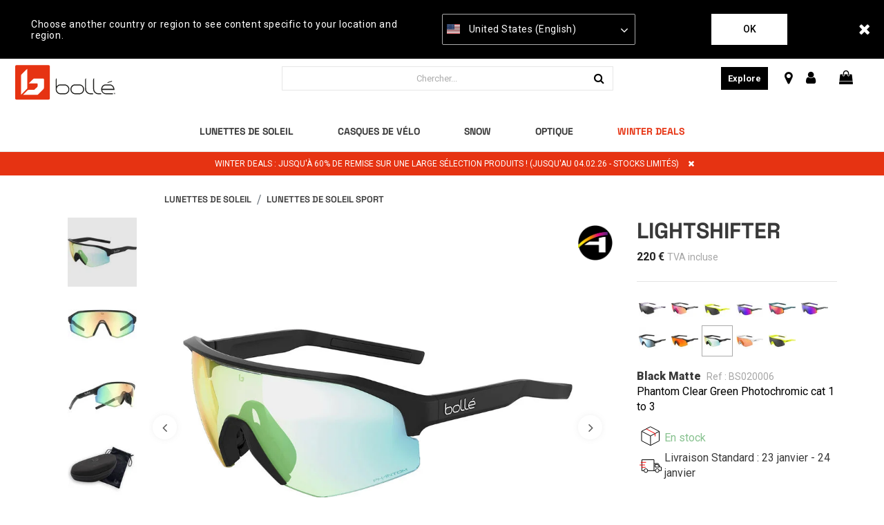

--- FILE ---
content_type: text/html;charset=UTF-8
request_url: https://www.bolle.com/be/lunettes-de-soleil/lunettes-de-soleil-sport/lightshifter-29465.html
body_size: 37705
content:
<!DOCTYPE html>
<html lang="fr-BE">
<head>
<!--[if gt IE 9]><!-->
<script>//common/scripts.isml</script>
<script defer type="text/javascript" src="/on/demandware.static/Sites-Bolle_EU-Site/-/fr_BE/v1768930796946/js/main.js"></script>

    <script defer type="text/javascript" src="/on/demandware.static/Sites-Bolle_EU-Site/-/fr_BE/v1768930796946/js/productDetail.js"
        
        >
    </script>


<!--<![endif]-->
<meta charset="UTF-8" />
<meta http-equiv="x-ua-compatible" content="ie=edge" />
<meta name="viewport" content="width=device-width, initial-scale=1" />


<title>
    LIGHTSHIFTER Lunettes de Soleil Sport | Bollé
</title>

<meta name="description" content="LIGHTSHIFTER Lunettes de Soleil Sport | Boll&eacute;" />
<meta name="keywords" content="Boll&eacute;" />

<meta name="msapplication-TileColor" content="#ffffff">
<meta name="msapplication-TileImage" content="/ms-icon-144x144.png">
<meta name="theme-color" content="#ffffff">

<link rel="apple-touch-icon" sizes="57x57" href="/on/demandware.static/Sites-Bolle_EU-Site/-/default/dw6a0f06e3/images/favicons/apple-icon-57x57.png">
<link rel="apple-touch-icon" sizes="60x60" href="/on/demandware.static/Sites-Bolle_EU-Site/-/default/dw209da180/images/favicons/apple-icon-60x60.png">
<link rel="apple-touch-icon" sizes="72x72" href="/on/demandware.static/Sites-Bolle_EU-Site/-/default/dwabb51cca/images/favicons/apple-icon-72x72.png">
<link rel="apple-touch-icon" sizes="76x76" href="/on/demandware.static/Sites-Bolle_EU-Site/-/default/dw61e978fe/images/favicons/apple-icon-76x76.png">
<link rel="apple-touch-icon" sizes="114x114" href="/on/demandware.static/Sites-Bolle_EU-Site/-/default/dw028e0356/images/favicons/apple-icon-114x114.png">
<link rel="apple-touch-icon" sizes="120x120" href="/on/demandware.static/Sites-Bolle_EU-Site/-/default/dwbb3ad5c9/images/favicons/apple-icon-120x120.png">
<link rel="apple-touch-icon" sizes="144x144" href="/on/demandware.static/Sites-Bolle_EU-Site/-/default/dw30c069db/images/favicons/apple-icon-144x144.png">
<link rel="apple-touch-icon" sizes="152x152" href="/on/demandware.static/Sites-Bolle_EU-Site/-/default/dwc41613a4/images/favicons/apple-icon-152x152.png">
<link rel="apple-touch-icon" sizes="180x180" href="/on/demandware.static/Sites-Bolle_EU-Site/-/default/dw2a5a1afd/images/favicons/apple-icon-180x180.png">
<link rel="icon" type="image/png" sizes="192x192"
    href="/on/demandware.static/Sites-Bolle_EU-Site/-/default/dw6cac82b6/images/favicons/android-icon-192x192.png">
<link rel="icon" type="image/png" sizes="32x32" href="/on/demandware.static/Sites-Bolle_EU-Site/-/default/dw8a01aabe/images/favicons/favicon-32x32.png">
<link rel="icon" type="image/png" sizes="96x96" href="/on/demandware.static/Sites-Bolle_EU-Site/-/default/dwdac509c5/images/favicons/favicon-96x96.png">
<link rel="icon" type="image/png" sizes="16x16" href="/on/demandware.static/Sites-Bolle_EU-Site/-/default/dw23e67f0a/images/favicons/favicon-16x16.png">

<link rel="stylesheet" href="/on/demandware.static/Sites-Bolle_EU-Site/-/fr_BE/v1768930796946/css/global.css" />

    <link rel="stylesheet" href="/on/demandware.static/Sites-Bolle_EU-Site/-/fr_BE/v1768930796946/css/product/detail.css"  />



    <meta name="google-site-verification" content="L7bZRLQ7OxxcM16ZCzAdmsoy_-Rvrpy1UdKD5SQ6Ma0" />



    <meta name="facebook-domain-verification" content="syt998zzbe7twn26udfxw09sh9hup2" />



<script src="https://www.google.com/recaptcha/api.js?render=6LfnBPUdAAAAAK22lZjo6fxej_V1Dqgoe5FKyHcE"></script>



<script>
    (function(app){
        /* Decodes a UTF-8-encoded base64 string, since window.atob() doesn't properly handle those. app.util.js is not accessible at this point, hence the inline function.
        * See "The Unicode Problem" here: developer.mozilla.org/en-US/docs/Web/API/WindowBase64/Base64_encoding_and_decoding#The_Unicode_Problem
        * also: stackoverflow.com/questions/30106476/using-javascripts-atob-to-decode-base64-doesnt-properly-decode-utf-8-strings
        */
        function decodeBase64Unicode(str) {
            return decodeURIComponent(Array.prototype.map.call(atob(str), function(c) {
                return '%' + ('00' + c.charCodeAt(0).toString(16)).slice(-2)
            }).join(''));
        }
        app.preferences = JSON.parse(decodeBase64Unicode('[base64]\u003d'));
    }(window.app = window.app || {}));
</script>


    
<link rel="alternate" href="https://www.bolle.com/sunglasses/sport-sunglasses/lightshifter-29465.html" hreflang="x-default" />
<link rel="alternate" href="https://www.bolle.com/fr/lunettes-de-soleil/lunettes-de-soleil-sport/lightshifter-29465.html" hreflang="fr-FR" />
<link rel="alternate" href="https://www.bolle.com/lu/lunettes-de-soleil/lunettes-de-soleil-sport/lightshifter-29465.html" hreflang="fr-LU" />
<link rel="alternate" href="https://www.bolle.com/nl/sunglasses/sport-sunglasses/lightshifter-29465.html" hreflang="nl-NL" />
<link rel="alternate" href="https://www.bolle.com/de/sonnenbrillen/sport-sonnenbrillen/lightshifter-29465.html" hreflang="de-DE" />
<link rel="alternate" href="https://www.bolle.com/es/gafas-de-sol/gafas-de-sol-deporte/lightshifter-29465.html" hreflang="es-ES" />
<link rel="alternate" href="https://www.bolle.com/it/occhiali-da-sole/occhiali-da-sole-sport/lightshifter-29465.html" hreflang="it-IT" />
<link rel="alternate" href="https://www.bolle.com/at/sonnenbrillen/sport-sonnenbrillen/lightshifter-29465.html" hreflang="de-AT" />
<link rel="alternate" href="https://www.bolle.com/it/occhiali-da-sole/occhiali-da-sole-sport/lightshifter-29465.html" hreflang="it-IT" />
<link rel="alternate" href="https://www.bolle.com/at/sonnenbrillen/sport-sonnenbrillen/lightshifter-29465.html" hreflang="de-AT" />
<link rel="alternate" href="https://www.bolle.com/pt/sunglasses/sport-sunglasses/lightshifter-29465.html" hreflang="pt-PT" />
<link rel="alternate" href="https://www.bolle.com/ie/sunglasses/sport-sunglasses/lightshifter-29465.html" hreflang="en-IE" />
<link rel="alternate" href="https://www.bolle.com/gb/sunglasses/sport-sunglasses/lightshifter-29465.html" hreflang="en-GB" />
<link rel="alternate" href="https://www.bolle.com/us/sunglasses/sport-sunglasses/lightshifter-29465.html" hreflang="en-US" />
<link rel="alternate" href="https://www.bolle.com/ca/sunglasses/sport-sunglasses/lightshifter-29465.html" hreflang="en-CA" />
<link rel="alternate" href="https://www.bolle.com/ca/fr/lunettes-de-soleil/lunettes-de-soleil-sport/lightshifter-29465.html" hreflang="fr-CA" />


<!-- Google Tag Manager - cached -->
<script type="text/javascript">
function gtmEventLoader() {
};
if (document.readyState === 'complete') {
	gtmEventLoader();
} else {
	document.addEventListener('DOMContentLoaded', gtmEventLoader);
}
</script>
<!-- End Google Tag Manager - cached -->
<!-- Google Tag Manager - noncached -->
<script type="text/javascript">
if (document.getElementsByClassName('tracking-consent declined').length <= 0) {
    try {
        window.dataLayer = window.dataLayer || [];
        
            window.dataLayer.push({"page":{"ecomm_pagetype":"product","type":"product detail page","language":"fr","country":"BE","currency":"EUR","error":"","testVariable":"","URL":"/on/demandware.store/Sites-Bolle_EU-Site/fr_BE/Product-Show","environment":"production","productCategory":"sun-performance","ecomm_prodid":["87936"],"ecomm_category":"sun-performance"}});
        
            window.dataLayer.push({"user":{"loginStatus":"Not Logged","userType":""}});
        
            window.dataLayer.push({"event":"view_item","ecommerce":{"items":[{"item_id":"87936","item_name":"LIGHTSHIFTER","currency":"EUR","affiliation":"BOLLE EU","item_brand":"Bolle","item_category":"sun","item_category2":"sun-performance","item_category3":"","item_list_name":"sun_sun-performance_","item_variant":"black-matte_phantom-clear-green-photochromic","price":220}]}});
        
    } catch (e) {
        console.error(e);
    }
}
</script>
<!-- End Google Tag Manager - noncached -->

<script>
	var yotpoAppKey = 'QVVtZRHtSFmQe3NUZQvnALrC05M1tZB66RGzMJe7';
	var yotpoStaticContentURL = 'https://staticw2.yotpo.com/';
	var yotpoURL = yotpoStaticContentURL + yotpoAppKey + '/widget.js';
	(function e() {
		var e = document.createElement("script");
				e.type = "text/javascript",
				e.async = true,
				e.src = yotpoURL;
		var t = document.getElementsByTagName("script")[0];
		t.parentNode.insertBefore(e, t)
	})();
</script>



    <script data-cfasync="false" type="text/javascript">
        window.dataLayer = window.dataLayer || [];
    </script>
    
        <!-- Google Tag Manager -->
<script>(function(w,d,s,l,i){w[l]=w[l]||[];w[l].push({'gtm.start':
new Date().getTime(),event:'gtm.js'});var f=d.getElementsByTagName(s)[0],
j=d.createElement(s),dl=l!='dataLayer'?'&l='+l:'';j.async=true;j.src=
'https://www.googletagmanager.com/gtm.js?id='+i+dl+ '&gtm_auth=97PXfqKQo6ASb01x-F7O8g&gtm_preview=env-1&gtm_cookies_win=x';f.parentNode.insertBefore(j,f);
})(window,document,'script','dataLayer','GTM-WQMTLJC');</script>
<!-- End Google Tag Manager -->
    










<link rel="canonical" href="https://www.bolle.com/be/lunettes-de-soleil/lunettes-de-soleil-sport/lightshifter-29465.html" />

<script type="text/javascript">//<!--
/* <![CDATA[ (head-active_data.js) */
var dw = (window.dw || {});
dw.ac = {
    _analytics: null,
    _events: [],
    _category: "",
    _searchData: "",
    _anact: "",
    _anact_nohit_tag: "",
    _analytics_enabled: "true",
    _timeZone: "Europe/Paris",
    _capture: function(configs) {
        if (Object.prototype.toString.call(configs) === "[object Array]") {
            configs.forEach(captureObject);
            return;
        }
        dw.ac._events.push(configs);
    },
	capture: function() { 
		dw.ac._capture(arguments);
		// send to CQ as well:
		if (window.CQuotient) {
			window.CQuotient.trackEventsFromAC(arguments);
		}
	},
    EV_PRD_SEARCHHIT: "searchhit",
    EV_PRD_DETAIL: "detail",
    EV_PRD_RECOMMENDATION: "recommendation",
    EV_PRD_SETPRODUCT: "setproduct",
    applyContext: function(context) {
        if (typeof context === "object" && context.hasOwnProperty("category")) {
        	dw.ac._category = context.category;
        }
        if (typeof context === "object" && context.hasOwnProperty("searchData")) {
        	dw.ac._searchData = context.searchData;
        }
    },
    setDWAnalytics: function(analytics) {
        dw.ac._analytics = analytics;
    },
    eventsIsEmpty: function() {
        return 0 == dw.ac._events.length;
    }
};
/* ]]> */
// -->
</script>
<script type="text/javascript">//<!--
/* <![CDATA[ (head-cquotient.js) */
var CQuotient = window.CQuotient = {};
CQuotient.clientId = 'bfjw-Bolle_EU';
CQuotient.realm = 'BFJW';
CQuotient.siteId = 'Bolle_EU';
CQuotient.instanceType = 'prd';
CQuotient.locale = 'fr_BE';
CQuotient.fbPixelId = '778533612978302';
CQuotient.activities = [];
CQuotient.cqcid='';
CQuotient.cquid='';
CQuotient.cqeid='';
CQuotient.cqlid='';
CQuotient.apiHost='api.cquotient.com';
/* Turn this on to test against Staging Einstein */
/* CQuotient.useTest= true; */
CQuotient.useTest = ('true' === 'false');
CQuotient.initFromCookies = function () {
	var ca = document.cookie.split(';');
	for(var i=0;i < ca.length;i++) {
	  var c = ca[i];
	  while (c.charAt(0)==' ') c = c.substring(1,c.length);
	  if (c.indexOf('cqcid=') == 0) {
		CQuotient.cqcid=c.substring('cqcid='.length,c.length);
	  } else if (c.indexOf('cquid=') == 0) {
		  var value = c.substring('cquid='.length,c.length);
		  if (value) {
		  	var split_value = value.split("|", 3);
		  	if (split_value.length > 0) {
			  CQuotient.cquid=split_value[0];
		  	}
		  	if (split_value.length > 1) {
			  CQuotient.cqeid=split_value[1];
		  	}
		  	if (split_value.length > 2) {
			  CQuotient.cqlid=split_value[2];
		  	}
		  }
	  }
	}
}
CQuotient.getCQCookieId = function () {
	if(window.CQuotient.cqcid == '')
		window.CQuotient.initFromCookies();
	return window.CQuotient.cqcid;
};
CQuotient.getCQUserId = function () {
	if(window.CQuotient.cquid == '')
		window.CQuotient.initFromCookies();
	return window.CQuotient.cquid;
};
CQuotient.getCQHashedEmail = function () {
	if(window.CQuotient.cqeid == '')
		window.CQuotient.initFromCookies();
	return window.CQuotient.cqeid;
};
CQuotient.getCQHashedLogin = function () {
	if(window.CQuotient.cqlid == '')
		window.CQuotient.initFromCookies();
	return window.CQuotient.cqlid;
};
CQuotient.trackEventsFromAC = function (/* Object or Array */ events) {
try {
	if (Object.prototype.toString.call(events) === "[object Array]") {
		events.forEach(_trackASingleCQEvent);
	} else {
		CQuotient._trackASingleCQEvent(events);
	}
} catch(err) {}
};
CQuotient._trackASingleCQEvent = function ( /* Object */ event) {
	if (event && event.id) {
		if (event.type === dw.ac.EV_PRD_DETAIL) {
			CQuotient.trackViewProduct( {id:'', alt_id: event.id, type: 'raw_sku'} );
		} // not handling the other dw.ac.* events currently
	}
};
CQuotient.trackViewProduct = function(/* Object */ cqParamData){
	var cq_params = {};
	cq_params.cookieId = CQuotient.getCQCookieId();
	cq_params.userId = CQuotient.getCQUserId();
	cq_params.emailId = CQuotient.getCQHashedEmail();
	cq_params.loginId = CQuotient.getCQHashedLogin();
	cq_params.product = cqParamData.product;
	cq_params.realm = cqParamData.realm;
	cq_params.siteId = cqParamData.siteId;
	cq_params.instanceType = cqParamData.instanceType;
	cq_params.locale = CQuotient.locale;
	
	if(CQuotient.sendActivity) {
		CQuotient.sendActivity(CQuotient.clientId, 'viewProduct', cq_params);
	} else {
		CQuotient.activities.push({activityType: 'viewProduct', parameters: cq_params});
	}
};
/* ]]> */
// -->
</script>
<!-- Demandware Apple Pay -->

<style type="text/css">ISAPPLEPAY{display:inline}.dw-apple-pay-button,.dw-apple-pay-button:hover,.dw-apple-pay-button:active{background-color:black;background-image:-webkit-named-image(apple-pay-logo-white);background-position:50% 50%;background-repeat:no-repeat;background-size:75% 60%;border-radius:5px;border:1px solid black;box-sizing:border-box;margin:5px auto;min-height:30px;min-width:100px;padding:0}
.dw-apple-pay-button:after{content:'Apple Pay';visibility:hidden}.dw-apple-pay-button.dw-apple-pay-logo-white{background-color:white;border-color:white;background-image:-webkit-named-image(apple-pay-logo-black);color:black}.dw-apple-pay-button.dw-apple-pay-logo-white.dw-apple-pay-border{border-color:black}</style>


   <script type="application/ld+json">
        {"@context":"http://schema.org/","@type":"Product","name":"LIGHTSHIFTER","description":"La LIGHTSHIFTER est une version allégée de la SHIFTER et se démarque par sa conception semi-cerclée lui donnant un style racé. Parfaitement adaptée à la pratique du cyclisme, la LIGHTSHIFTER possède toutes les technologies de la famille SHIFTER, des inserts en Thermogrip® et un nez ajustable pour la stabilité, les branches S-Fit pour l’intégration avec le casque et un écran ventilé. Disponible avec Phantom, notre meilleur verre photochromique pour une vision phénoménale et avec VOLT+ High Contrast Enhanced Colour, notre verre révolutionnaire pour booster les couleurs.","mpn":"29465","sku":"29465","brand":{"@type":"Thing","name":"Bolle"},"image":["https://www.bolle.com/dw/image/v2/BFJW_PRD/on/demandware.static/-/Sites-bolle-master-catalog/default/dw8d6caba3/images/Lightshifter_Titanium Matte-Volt+ Ultraviolet Cat 3.default.jpg?sw=800&sh=800&sm=fit"],"offers":{"url":{},"@type":"AggregateOffer","lowprice":{"sales":{"value":130,"currency":"EUR","formatted":"130 €","decimalPrice":"130.00"},"list":null,"gtmsales":null,"gtmsalescampaign":null},"highprice":{"sales":{"value":220,"currency":"EUR","formatted":"220 €","decimalPrice":"220.00"},"list":null,"gtmsales":null,"gtmsalescampaign":null},"availability":"http://schema.org/InStock"}}
    </script>


</head>

<body class=" " data-layer-country="BE">
<script>
    let instanceType = 2;
    let envMode = 'dev';
    if (instanceType === 2) {
        envMode = 'prod';
    } else if (instanceType === 1) {
        envMode = 'preprod';
    }
    let country = 'BE';
    dataLayer.push({
        event: 'PageLoad',
        environnement: envMode,
        country: country
    });
</script>

    <!-- Google Tag Manager (noscript) -->
<noscript><iframe src=""https://www.googletagmanager.com/ns.html?id=GTM-WQMTLJC&gtm_auth=97PXfqKQo6ASb01x-F7O8g&gtm_preview=env-1&gtm_cookies_win=x""
height=""0"" width=""0"" style=""display:none;visibility:hidden""></iframe></noscript>
<!-- End Google Tag Manager (noscript) -->


<div class="page" data-action="Product-Show" data-querystring="pid=29465">

<header class="site-header">
    
  
    <div class="store-switcher-wrapper d-none">
      <div class="store-switcher-message">
        Choose another country or region to see content specific to your location and region.
      </div>
      <span class="store-switcher-close fal fa-close" data-action="/on/demandware.store/Sites-Bolle_EU-Site/fr_BE/Redirection-Redirect"></span>
      <div class="store-switcher-storeswitcher">
        <div class="dropdown country-selector" data-url="/on/demandware.store/Sites-Bolle_EU-Site/fr_BE/Page-SetLocale" tabindex="0">
          <span class="country-selector_button collapsed" aria-haspopup="true">
            <span class="current-country">
              
                <i class="flag-icon flag-icon-us mr-1"></i>
                United States (English)
              
            </span>
            <i class="far fa-angle-down" aria-hidden="true"></i>
          </span>
          <ul class="dropdown-menu" aria-hidden="true" aria-label="submenu">
            
              <li class="">
                <a class="dropdown-item" href="#" data-locale="default"
                    data-currencyCode="EUR">
                  <i class="flag-icon flag-icon-eu mr-1"></i>
                   Global
                </a>
              </li>
            
            
              <li class="selected d-none">
                <a class="dropdown-item" href="#" data-locale="en_US"
                    data-currencyCode=" USD">
                  <i class="flag-icon flag-icon-us mr-1"></i>
                    United States (English)
                </a>
              </li>
            
            
              
                <li>
                  <a class="dropdown-item" href="#" data-locale="en_AU"
                    data-currencyCode="AUD">
                    <i class="flag-icon flag-icon-au mr-1"></i>
                    Australia (English)
                  </a>
                </li>
              
            
              
            
              
                <li>
                  <a class="dropdown-item" href="#" data-locale="en_CA"
                    data-currencyCode="CAD">
                    <i class="flag-icon flag-icon-ca mr-1"></i>
                    Canada (English)
                  </a>
                </li>
              
            
              
                <li>
                  <a class="dropdown-item" href="#" data-locale="fr_CA"
                    data-currencyCode="CAD">
                    <i class="flag-icon flag-icon-ca mr-1"></i>
                    Canada (fran&ccedil;ais)
                  </a>
                </li>
              
            
              
                <li>
                  <a class="dropdown-item" href="#" data-locale="de_DE"
                    data-currencyCode="EUR">
                    <i class="flag-icon flag-icon-de mr-1"></i>
                    Deutschland (Deutsch)
                  </a>
                </li>
              
            
              
                <li>
                  <a class="dropdown-item" href="#" data-locale="es_ES"
                    data-currencyCode="EUR">
                    <i class="flag-icon flag-icon-es mr-1"></i>
                    Espa&ntilde;a (espa&ntilde;ol)
                  </a>
                </li>
              
            
              
                <li>
                  <a class="dropdown-item" href="#" data-locale="fr_FR"
                    data-currencyCode="EUR">
                    <i class="flag-icon flag-icon-fr mr-1"></i>
                    France (fran&ccedil;ais)
                  </a>
                </li>
              
            
              
                <li>
                  <a class="dropdown-item" href="#" data-locale="en_IE"
                    data-currencyCode="EUR">
                    <i class="flag-icon flag-icon-ie mr-1"></i>
                    Ireland (English)
                  </a>
                </li>
              
            
              
                <li>
                  <a class="dropdown-item" href="#" data-locale="it_IT"
                    data-currencyCode="EUR">
                    <i class="flag-icon flag-icon-it mr-1"></i>
                    Italia (italiano)
                  </a>
                </li>
              
            
              
                <li>
                  <a class="dropdown-item" href="#" data-locale="fr_LU"
                    data-currencyCode="EUR">
                    <i class="flag-icon flag-icon-lu mr-1"></i>
                    Luxembourg (fran&ccedil;ais)
                  </a>
                </li>
              
            
              
                <li>
                  <a class="dropdown-item" href="#" data-locale="nl_NL"
                    data-currencyCode="EUR">
                    <i class="flag-icon flag-icon-nl mr-1"></i>
                    Nederland (Nederlands)
                  </a>
                </li>
              
            
              
                <li>
                  <a class="dropdown-item" href="#" data-locale="en_NZ"
                    data-currencyCode="NZD">
                    <i class="flag-icon flag-icon-nz mr-1"></i>
                    New Zealand (English)
                  </a>
                </li>
              
            
              
                <li>
                  <a class="dropdown-item" href="#" data-locale="pt_PT"
                    data-currencyCode="EUR">
                    <i class="flag-icon flag-icon-pt mr-1"></i>
                    Portugal (portugu&ecirc;s)
                  </a>
                </li>
              
            
              
                <li>
                  <a class="dropdown-item" href="#" data-locale="en_GB"
                    data-currencyCode="GBP">
                    <i class="flag-icon flag-icon-gb mr-1"></i>
                    United Kingdom (English)
                  </a>
                </li>
              
            
              
                <li>
                  <a class="dropdown-item" href="#" data-locale="de_AT"
                    data-currencyCode="EUR">
                    <i class="flag-icon flag-icon-at mr-1"></i>
                    &Ouml;sterreich (Deutsch)
                  </a>
                </li>
              
            
          </ul>
        </div>
      </div>
      <button type="button" class="btn store-switcher-ok-btn" data-action="/on/demandware.store/Sites-Bolle_EU-Site/fr_BE/Redirection-Redirect">Ok</button>
    </div>
  

    

    
	 

	

    <section class="main-menu header-menu-padding-large" id="main-menu">
        <nav
            class="navbar navbar-light navbar-expand-lg non-sticky-header blog-enabled-mobile">
            <div class="navbar-inner d-flex align-items-center align-items-lg-start justify-content-between w-100">
                <div class="navbar-brand mr-md-2 col-lg-6 py-0">
                    <button class="navbar-toggler" type="button" data-toggle="slide-collapse" data-target=".main-menu"
                        aria-controls="main-menu" aria-expanded="false" aria-label="Toggle navigation"
                        title="Menu">
                        <i class="icon fal fa-bars mr-1" aria-hidden="true"></i>
                    </button>
                    <div class="inner_header_content">
    <a href="https://www.bolle.com/be/" title="Boll&eacute; Accueil">
        <img class="logo lazyload d-block d-lg-none" data-src="/on/demandware.static/Sites-Bolle_EU-Site/-/default/dw2f5f151b/images/logo.svg"
            src="[data-uri]" data-sizes="187px"
            alt="Boll&eacute;" />
        <img class="logo-alt lazyload d-none d-lg-block" data-src="/on/demandware.static/Sites-Bolle_EU-Site/-/default/dw6693afae/images/logo-alt.svg"
            src="[data-uri]" data-sizes="auto"
            alt="Boll&eacute;" />
        
    </a>
</div>
                </div>
                <div class="right-nav col-lg-6 d-flex justify-content-between">
                    <div class="site-search d-flex align-items-center mr-3">
    <span class="search d-none d-lg-inline"></span>
    <form role="search" action="/be/search" method="get" name="simpleSearch" class="w-100">
        <div class="input-group">
            <input class="form-control search-field" type="search" name="q" value=""
                placeholder="Chercher..."
                aria-label="Chercher..." autocomplete="off" />
            <div class="input-group-prepend search-button">
                <span class="input-group-text">
                    <i class="icon far fa-xs fa-search" aria-hidden="true"></i>
                </span>
            </div>
            <div class="input-group-append site-search-close">
                <span class="input-group-text">
                    <button class="btn" type="button" aria-label="Rechercher">
                        <i class="icon fal fa-sm fa-times" aria-hidden="true"></i>
                    </button>
                </span>
            </div>
        </div>
        <div class="suggestions-wrapper" data-url="/on/demandware.store/Sites-Bolle_EU-Site/fr_BE/SearchServices-GetSuggestions?q="></div>
        <input type="hidden" value="fr_BE" name="lang" />
    </form>
</div>

                    <section class="d-xl-flex d-none align-items-center sticky-hide">
                        
                    </section>
                    <section class="d-flex align-items-center sticky-hide">
                        
                            <div class="d-lg-inline-block mr-0 mr-md-4 header-blog-button-section">
                                <div class="blog-button">
    <a href="https://www.bolle.com/be/blog/">Explore</a>
</div>
                            </div>
                        
                        
                            <div class="d-none d-lg-inline-block mr-3 header-storelocator-section">
                                <a href="https://stores.bolle.com/fr?cl.produit=sunglasses"
                                    target="_blank"
                                    title="Trouver un magasin">
                                    <i class="icon fa fa-map-marker fa-lg mr-1" aria-hidden="true"></i>
                                </a>
                            </div>
                        
                        
                            <div class="d-none d-lg-inline-block mr-3 header-account-section">
    
    
        <div class="user">
            <a href="https://www.bolle.com/be/login" title="Connexion">
                <span class="user-message"></span>
                <i class="icon far fa-user fa-lg" aria-hidden="true"></i>
            </a>
        </div>
        
    

</div>
                            <div class="d-none d-lg-inline-block mr-3 header-minicart-section">
                                <div class="minicart" data-action-url="/on/demandware.store/Sites-Bolle_EU-Site/fr_BE/Cart-MiniCartShow">
                                    <div class="minicart-total">
    <a class="minicart-link" href="#" title="Voir le panier">
        <i class="icon far fa-lg fa-shopping-bag" aria-hidden="true"></i>
        <span class="minicart-quantity ml-1"></span>
    </a>
</div>

                                </div>
                            </div>
                        
                    </section>
                </div>
                <div class="d-flex d-lg-none sticky-hide align-items-center">
                    <a href="#" class="mobile-search_btn">
                        <i class="icon far fa-xs fa-search" aria-hidden="true"></i>
                    </a>
                    
                        <div class="minicart" data-action-url="/on/demandware.store/Sites-Bolle_EU-Site/fr_BE/Cart-MiniCartShow">
                            <div class="minicart-total">
    <a class="minicart-link" href="#" title="Voir le panier">
        <i class="icon far fa-lg fa-shopping-bag" aria-hidden="true"></i>
        <span class="minicart-quantity ml-1"></span>
    </a>
</div>

                        </div>
                    
                </div>
            </div>
        </nav>
        <nav
            class="navbar navbar-light navbar-expand-lg border-bottom navigation-outside-header sticky-header blog-enabled">
            <div class="navbar-inner d-flex align-items-center justify-content-center w-100 px-lg-3">
                <div class="navbar-brand mr-md-3 d-none sticky-show">
    <a href="https://www.bolle.com/be/"
        title="Boll&eacute; Accueil">
        <img class="logo lazyload" data-src="/on/demandware.static/Sites-Bolle_EU-Site/-/default/dw2f5f151b/images/logo.svg"
            src="[data-uri]" data-sizes="auto"
            alt="Boll&eacute;" />
    </a>
</div>
                <div class="header-nav">
                    <nav class="main-nav" aria-label="Main menu">
    <ul class="navbar-nav level-1" role="menu">
        
            
                
                    <li class="nav-item mega-menu__item d-flex justify-content-between align-items-center"
                        role="menuitem" data-level="level 1" data-label="sun">
                        
                            <span
                                style=""
                                id="sun" class="nav-link d-none d-lg-block px-3 non-clickable" role="button"
                                aria-haspopup="true" aria-expanded="false">Lunettes de Soleil</span>
                        
                        <a style=""
                            href="#"
                            class="nav-link mobile-nav-forward d-flex justify-content-between align-items-center d-lg-none px-3 w-100"
                            role="button" aria-haspopup="true" aria-expanded="false">
                            Lunettes de Soleil
                            <i class="far fa-angle-right" aria-hidden="true"></i>
                        </a>
                        
                        <div class="mega-menu__sub-wrapper level-2" role="menu" aria-expanded="false">
    
        <div class="d-lg-flex justify-content-center pb-3 menu-main-template">
            <div class="row menu-items-container px-lg-3 pb-lg-5 justify-content-center">
    <div class="col-md-2 d-xl-flex d-none flex-row py-lg-4 justify-content-center text-center text-uppercase">
        <span class="menu-category-name">Lunettes de Soleil</span>
    </div>
    <div
    class="col-xl-6 col-lg-7" >
    
	 

	
    <ul class="mega-menu__sub d-lg-flex flex-row py-lg-4 justify-content-start">
        <li class="nav-item d-lg-none">
            <a href="#" class="nav-link mobile-nav-previous">
                <i class="far fa-angle-left mr-3" aria-hidden="true"></i> Lunettes de Soleil
            </a>
        </li>
        
        <div class="row level-2-nav-container">
            
                <div class="col-lg-4">
                    <li class="mega-menu__block nav-item mb-lg-4 d-flex d-lg-block justify-content-between align-items-center"
                        role="menuitem" data-level="level 2" data-label="sun-performance">

                        
                            
                                <a style=""
                                    href="/be/lunettes-de-soleil/lunettes-de-soleil-sport/"
                                    
                                    class="nav-link lvl-2-link d-none d-lg-block mega-menu__block-header">Lunettes Sport</a>
                            
                            <a style=""
                                data-toggle="collapse" href="#collapsible-sun-performance"
                                aria-expanded="true" aria-controls="collapsible-sun-performance"
                                class="nav-link lvl-2-link title d-lg-none d-flex justify-content-between mega-menu__block-header w-100">
                                Lunettes Sport
                                <i class="far fa-angle-down" aria-hidden="true"></i>
                            </a>
                            <ul class="level-3 collapse d-lg-block show"
                                id="collapsible-sun-performance">
                                
                                    <li class="mega-menu__block-item nav-item d-lg-none mobile-view" role="menuitem"
                                        data-level="level 2" data-label="sun-performance">
                                        <a style=""
                                            href="/be/lunettes-de-soleil/lunettes-de-soleil-sport/"
                                            
                                            id="sun-performance"
                                            role="button"
                                            class="nav-link">Voir tout Lunettes Sport</a>
                                    </li>
                                
                                
                                    <li class="mega-menu__block-item nav-item mobile-view" role="menuitem"
                                        data-level="level 3" data-label="sun-performance-newarrivals">
                                        
                                            <a style=""
                                                href="/be/lunettes-de-soleil/lunettes-de-soleil-sport/nouveautes/"
                                                
                                                id="sun-performance-newarrivals"
                                                role="button"
                                                class="nav-link">
                                                
                                                <span>Nouveaut&eacute;s</span>
                                            </a>
                                        
                                    </li>
                                
                                    <li class="mega-menu__block-item nav-item mobile-view" role="menuitem"
                                        data-level="level 3" data-label="sun-performance-cycling">
                                        
                                            <a style=""
                                                href="/be/lunettes-de-soleil/lunettes-de-soleil-sport/lunettes-de-velo/"
                                                
                                                id="sun-performance-cycling"
                                                role="button"
                                                class="nav-link">
                                                
                                                <span>Lunettes de V&eacute;lo</span>
                                            </a>
                                        
                                    </li>
                                
                                    <li class="mega-menu__block-item nav-item mobile-view" role="menuitem"
                                        data-level="level 3" data-label="sun-performance-mountain-ski">
                                        
                                            <a style=""
                                                href="/be/lunettes-de-soleil/lunettes-de-soleil-sport/lunettes-de-ski-%2F-montagne/"
                                                
                                                id="sun-performance-mountain-ski"
                                                role="button"
                                                class="nav-link">
                                                
                                                <span>Lunettes de Ski / Montagne</span>
                                            </a>
                                        
                                    </li>
                                
                                    <li class="mega-menu__block-item nav-item mobile-view" role="menuitem"
                                        data-level="level 3" data-label="sun-performance-watersports">
                                        
                                            <a style=""
                                                href="/be/lunettes-de-soleil/lunettes-de-soleil-sport/lunettes-pour-sports-nautiques/"
                                                
                                                id="sun-performance-watersports"
                                                role="button"
                                                class="nav-link">
                                                
                                                <span>Lunettes pour Sports Nautiques</span>
                                            </a>
                                        
                                    </li>
                                
                                    <li class="mega-menu__block-item nav-item mobile-view" role="menuitem"
                                        data-level="level 3" data-label="sun-performance-trailrunning">
                                        
                                            <a style=""
                                                href="/be/lunettes-de-soleil/lunettes-de-soleil-sport/lunettes-de-trail-%2F-running/"
                                                
                                                id="sun-performance-trailrunning"
                                                role="button"
                                                class="nav-link">
                                                
                                                <span>Lunettes de Trail / Running</span>
                                            </a>
                                        
                                    </li>
                                
                            </ul>
                        
                    </li>
                </div>
            
                <div class="col-lg-4">
                    <li class="mega-menu__block nav-item mb-lg-4 d-flex d-lg-block justify-content-between align-items-center"
                        role="menuitem" data-level="level 2" data-label="sun-sportlifestyle">

                        
                            
                                <a style=""
                                    href="/be/lunettes-de-soleil/lunettes-de-soleil-lifestyle/"
                                    
                                    class="nav-link lvl-2-link d-none d-lg-block mega-menu__block-header">Lunettes Lifestyle</a>
                            
                            <a style=""
                                data-toggle="collapse" href="#collapsible-sun-sportlifestyle"
                                aria-expanded="false" aria-controls="collapsible-sun-sportlifestyle"
                                class="nav-link lvl-2-link title d-lg-none d-flex justify-content-between mega-menu__block-header w-100">
                                Lunettes Lifestyle
                                <i class="far fa-angle-down" aria-hidden="true"></i>
                            </a>
                            <ul class="level-3 collapse d-lg-block "
                                id="collapsible-sun-sportlifestyle">
                                
                                    <li class="mega-menu__block-item nav-item d-lg-none mobile-view" role="menuitem"
                                        data-level="level 2" data-label="sun-sportlifestyle">
                                        <a style=""
                                            href="/be/lunettes-de-soleil/lunettes-de-soleil-lifestyle/"
                                            
                                            id="sun-sportlifestyle"
                                            role="button"
                                            class="nav-link">Voir tout Lunettes Lifestyle</a>
                                    </li>
                                
                                
                                    <li class="mega-menu__block-item nav-item mobile-view" role="menuitem"
                                        data-level="level 3" data-label="sun-sportlifestyle-newarrivals">
                                        
                                            <a style=""
                                                href="/be/lunettes-de-soleil/lunettes-de-soleil-lifestyle/nouveautes/"
                                                
                                                id="sun-sportlifestyle-newarrivals"
                                                role="button"
                                                class="nav-link">
                                                
                                                <span>Nouveaut&eacute;s</span>
                                            </a>
                                        
                                    </li>
                                
                                    <li class="mega-menu__block-item nav-item mobile-view" role="menuitem"
                                        data-level="level 3" data-label="sun-sportlifestyle-men">
                                        
                                            <a style=""
                                                href="/be/lunettes-de-soleil/lunettes-de-soleil-lifestyle/lunettes-de-soleil-homme/"
                                                
                                                id="sun-sportlifestyle-men"
                                                role="button"
                                                class="nav-link">
                                                
                                                <span>Lunettes Homme</span>
                                            </a>
                                        
                                    </li>
                                
                                    <li class="mega-menu__block-item nav-item mobile-view" role="menuitem"
                                        data-level="level 3" data-label="sun-sportlifestyle-women">
                                        
                                            <a style=""
                                                href="/be/lunettes-de-soleil/lunettes-de-soleil-lifestyle/lunettes-de-soleil-femme/"
                                                
                                                id="sun-sportlifestyle-women"
                                                role="button"
                                                class="nav-link">
                                                
                                                <span>Lunettes Femme</span>
                                            </a>
                                        
                                    </li>
                                
                                    <li class="mega-menu__block-item nav-item mobile-view" role="menuitem"
                                        data-level="level 3" data-label="sun-sportlifestyle-outdoor">
                                        
                                            <a style=""
                                                href="/be/lunettes-de-soleil/lunettes-de-soleil-lifestyle/lunettes-de-soleil-outdoor/"
                                                
                                                id="sun-sportlifestyle-outdoor"
                                                role="button"
                                                class="nav-link">
                                                
                                                <span>Lunettes Outdoor</span>
                                            </a>
                                        
                                    </li>
                                
                            </ul>
                        
                    </li>
                </div>
            
                <div class="col-lg-4">
                    <li class="mega-menu__block nav-item mb-lg-4 d-flex d-lg-block justify-content-between align-items-center"
                        role="menuitem" data-level="level 2" data-label="sun-accessories">

                        
                            
                                <span
                                    style=""
                                    class="nav-link lvl-2-link d-none d-lg-block non-clickable-link">Accessoires</span>
                            
                            <a style=""
                                data-toggle="collapse" href="#collapsible-sun-accessories"
                                aria-expanded="false" aria-controls="collapsible-sun-accessories"
                                class="nav-link lvl-2-link title d-lg-none d-flex justify-content-between mega-menu__block-header w-100">
                                Accessoires
                                <i class="far fa-angle-down" aria-hidden="true"></i>
                            </a>
                            <ul class="level-3 collapse d-lg-block "
                                id="collapsible-sun-accessories">
                                
                                
                                    <li class="mega-menu__block-item nav-item mobile-view" role="menuitem"
                                        data-level="level 3" data-label="sun-accessories-replacement-lenses">
                                        
                                            <a style=""
                                                href="/be/lunettes-de-soleil/accessoires/verres-de-remplacement/"
                                                
                                                id="sun-accessories-replacement-lenses"
                                                role="button"
                                                class="nav-link">
                                                
                                                <span>Verres de Remplacement</span>
                                            </a>
                                        
                                    </li>
                                
                                    <li class="mega-menu__block-item nav-item mobile-view" role="menuitem"
                                        data-level="level 3" data-label="sun-accessories-optical-clips">
                                        
                                            <a style=""
                                                href="/be/lunettes-de-soleil/accessoires/clips-optiques/"
                                                
                                                id="sun-accessories-optical-clips"
                                                role="button"
                                                class="nav-link">
                                                
                                                <span>Clips Optiques</span>
                                            </a>
                                        
                                    </li>
                                
                                    <li class="mega-menu__block-item nav-item mobile-view" role="menuitem"
                                        data-level="level 3" data-label="sun-accessories-cases-pouches">
                                        
                                            <a style=""
                                                href="/be/lunettes-de-soleil/accessoires/etuis-pochettes/"
                                                
                                                id="sun-accessories-cases-pouches"
                                                role="button"
                                                class="nav-link">
                                                
                                                <span>Etuis &amp; Pochettes</span>
                                            </a>
                                        
                                    </li>
                                
                                    <li class="mega-menu__block-item nav-item mobile-view" role="menuitem"
                                        data-level="level 3" data-label="sun-accessories-spare-parts">
                                        
                                            <a style=""
                                                href="/be/lunettes-de-soleil/accessoires/pieces-detachees/"
                                                
                                                id="sun-accessories-spare-parts"
                                                role="button"
                                                class="nav-link">
                                                
                                                <span>Pi&egrave;ces D&eacute;tach&eacute;es</span>
                                            </a>
                                        
                                    </li>
                                
                            </ul>
                        
                    </li>
                </div>
            
                <div class="col-lg-4">
                    <li class="mega-menu__block nav-item mb-lg-4 d-flex d-lg-block justify-content-between align-items-center"
                        role="menuitem" data-level="level 2" data-label="sun-lenstech">

                        
                            
                                <span
                                    style=""
                                    class="nav-link lvl-2-link d-none d-lg-block non-clickable-link">Technologies</span>
                            
                            <a style=""
                                data-toggle="collapse" href="#collapsible-sun-lenstech"
                                aria-expanded="false" aria-controls="collapsible-sun-lenstech"
                                class="nav-link lvl-2-link title d-lg-none d-flex justify-content-between mega-menu__block-header w-100">
                                Technologies
                                <i class="far fa-angle-down" aria-hidden="true"></i>
                            </a>
                            <ul class="level-3 collapse d-lg-block "
                                id="collapsible-sun-lenstech">
                                
                                
                                    <li class="mega-menu__block-item nav-item mobile-view" role="menuitem"
                                        data-level="level 3" data-label="sun-lenstech-phantom">
                                        
                                            <a style=""
                                                href="/be/lunettes-de-soleil/technologies/lunettes-de-soleil-photochromiques/"
                                                
                                                id="sun-lenstech-phantom"
                                                role="button"
                                                class="nav-link">
                                                
                                                <span>Photochromique</span>
                                            </a>
                                        
                                    </li>
                                
                                    <li class="mega-menu__block-item nav-item mobile-view" role="menuitem"
                                        data-level="level 3" data-label="sun-lenstech-volt">
                                        
                                            <a style=""
                                                href="/be/lunettes-de-soleil/technologies/lunettes-de-soleil-high-contrast/"
                                                
                                                id="sun-lenstech-volt"
                                                role="button"
                                                class="nav-link">
                                                
                                                <span>High Contrast</span>
                                            </a>
                                        
                                    </li>
                                
                                    <li class="mega-menu__block-item nav-item mobile-view" role="menuitem"
                                        data-level="level 3" data-label="sun-lenstech-solace">
                                        
                                            <a style=""
                                                href="/be/lunettes-de-soleil/technologies/lunettes-de-soleil---verre-mineral/"
                                                
                                                id="sun-lenstech-solace"
                                                role="button"
                                                class="nav-link">
                                                
                                                <span>Solace 4 Mineral Lens</span>
                                            </a>
                                        
                                    </li>
                                
                                    <li class="mega-menu__block-item nav-item mobile-view" role="menuitem"
                                        data-level="level 3" data-label="sun-lenstech-polarized">
                                        
                                            <a style=""
                                                href="/be/lunettes-de-soleil/technologies/lunettes-de-soleil-polarisees/"
                                                
                                                id="sun-lenstech-polarized"
                                                role="button"
                                                class="nav-link">
                                                
                                                <span>Polaris&eacute;</span>
                                            </a>
                                        
                                    </li>
                                
                            </ul>
                        
                    </li>
                </div>
            
                <div class="col-lg-4">
                    <li class="mega-menu__block nav-item mb-lg-4 d-flex d-lg-block justify-content-between align-items-center"
                        role="menuitem" data-level="level 2" data-label="sun-promotions">

                        
                            
                                <a style="color:#DF372B !important;"
                                    href="/be/lunettes-de-soleil/outlet---lunettes-de-soleil/"
                                    
                                    class="nav-link lvl-2-link d-none d-lg-block mega-menu__block-header">Outlet</a>
                            
                            <a style="color:#DF372B !important;"
                                data-toggle="collapse" href="#collapsible-sun-promotions"
                                aria-expanded="false" aria-controls="collapsible-sun-promotions"
                                class="nav-link lvl-2-link title d-lg-none d-flex justify-content-between mega-menu__block-header w-100">
                                Outlet
                                <i class="far fa-angle-down" aria-hidden="true"></i>
                            </a>
                            <ul class="level-3 collapse d-lg-block "
                                id="collapsible-sun-promotions">
                                
                                    <li class="mega-menu__block-item nav-item d-lg-none mobile-view" role="menuitem"
                                        data-level="level 2" data-label="sun-promotions">
                                        <a style="color:#DF372B !important;"
                                            href="/be/lunettes-de-soleil/outlet---lunettes-de-soleil/"
                                            
                                            id="sun-promotions"
                                            role="button"
                                            class="nav-link">Voir tout Outlet</a>
                                    </li>
                                
                                
                                    <li class="mega-menu__block-item nav-item mobile-view" role="menuitem"
                                        data-level="level 3" data-label="sun-promotions-performance">
                                        
                                            <a style=""
                                                href="/be/lunettes-de-soleil/outlet---lunettes-de-soleil/outlet---lunettes-de-soleil-sport/"
                                                
                                                id="sun-promotions-performance"
                                                role="button"
                                                class="nav-link">
                                                
                                                <span>Lunettes de Soleil Sport</span>
                                            </a>
                                        
                                    </li>
                                
                                    <li class="mega-menu__block-item nav-item mobile-view" role="menuitem"
                                        data-level="level 3" data-label="sun-promotions-sportlifestyle">
                                        
                                            <a style=""
                                                href="/be/lunettes-de-soleil/outlet---lunettes-de-soleil/outlet---lunettes-de-soleil-lifestyle/"
                                                
                                                id="sun-promotions-sportlifestyle"
                                                role="button"
                                                class="nav-link">
                                                
                                                <span>Lunettes de Soleil Lifestyle</span>
                                            </a>
                                        
                                    </li>
                                
                            </ul>
                        
                    </li>
                </div>
            
        </div>
    </ul>
</div>
    
    <div
        class="col-xl-4 col-lg-3">
        <div class="row">
            <div class="col-xl-6 col-md-12">
                <div class="flyout-menu-slot">
                    
	 


	
    
        <div class="flyout-menu-winter_deals_22">
            <div>
    <a href="https://www.bolle.com/be/winter-deals-1/">
        <img class="img-fluid" alt="" src="https://www.bolle.com/on/demandware.static/-/Library-Sites-BolleEUSharedLibrary/default/dw1e58a77c/Menu/BOLLE_D2C_WINTER-DEALS_PUSH-MENU_410x320px.jpg" title="Winter Deals" />
        <div class="text-left" style="font-family: Roboto Condensed,sans-serif; font-size:.875rem; text-transform:none; font-weight:400">WINTER DEALS : Jusqu'à 60% de Remise !</div>
    </a>
</div>
        </div>
    

 
	
                </div>
            </div>
            <div class="col-xl-6 col-md-12 d-lg-flex d-none">
                <div class="flyout-menu-slot">
                    
	 


	
    
        <div class="menupush_sunglasses2">
            <div>
    <a href="https://www.bolle.com/be/lunettes-de-soleil/lunettes-de-soleil-sport/">
        <img class="img-fluid" alt="" src="https://www.bolle.com/on/demandware.static/-/Library-Sites-BolleEUSharedLibrary/default/dwf86281e4/Menu/BOLLE_D2C_SOLAR-PERF_PUSH-MENU.jpg" title="" />
        <div class="text-left" style="font-family: SpaceGrotesk,sans-serif; font-size:.875rem; text-transform:none; font-weight:400">The Flow is All you Feel</div>

    </a>
</div>
        </div>
    

 
	
                </div>
            </div>
        </div>
        <div class="row">
            <div class="col-xl-6 d-xl-flex d-none">
                <div class="flyout-menu-slot">
                    
	 


	
    
        <div class="menupush-watersports">
            <div>
    <a href="https://www.bolle.com/be/new-watersport-collection.html">
        <img class="img-fluid" alt="" src="https://www.bolle.com/on/demandware.static/-/Library-Sites-BolleEUSharedLibrary/default/dw01bff47d/Menu/WATERSPORTS_PUSH-MENU.jpg" title="" />
        <div class="text-left" style="font-family: SpaceGrotesk,sans-serif; font-size:.875rem; text-transform:none; font-weight:400">Nouvelle collection Sports Nautiques</div>

    </a>
</div>
        </div>
    

 
	
                </div>
            </div>
            <div class="col-xl-6 d-xl-flex d-none">
                <div class="flyout-menu-slot">
                    
	 


	
    
        <div class="menupush_sunglasses4">
            <div>
    <a href="https://www.bolle.com/be/volt-plus.html">
        <img class="img-fluid" alt="" src="https://www.bolle.com/on/demandware.static/-/Library-Sites-BolleEUSharedLibrary/default/dw97a2b842/Menu/BOLLE-MEGA-MENU-VOLT-NEW.jpg" title="" />
        <div class="text-left" style="font-family: SpaceGrotesk,sans-serif; font-size:.875rem; text-transform:none; font-weight:400">Découvrez les nouveaux verres Volt high contrast enhanced colour</div>

    </a>
</div>
        </div>
    

 
	
                </div>
            </div>
        </div>
    </div>
</div>
        </div>
    
</div>
                    </li>
                
            
                
                    <li class="nav-item mega-menu__item d-flex justify-content-between align-items-center"
                        role="menuitem" data-level="level 1" data-label="bike">
                        
                            <span
                                style=""
                                id="bike" class="nav-link d-none d-lg-block px-3 non-clickable" role="button"
                                aria-haspopup="true" aria-expanded="false">Casques de V&eacute;lo</span>
                        
                        <a style=""
                            href="#"
                            class="nav-link mobile-nav-forward d-flex justify-content-between align-items-center d-lg-none px-3 w-100"
                            role="button" aria-haspopup="true" aria-expanded="false">
                            Casques de V&eacute;lo
                            <i class="far fa-angle-right" aria-hidden="true"></i>
                        </a>
                        
                        <div class="mega-menu__sub-wrapper level-2" role="menu" aria-expanded="false">
    
        <div class="d-lg-flex justify-content-center pb-3 menu-main-template">
            <div class="row menu-items-container px-lg-3 pb-lg-5 justify-content-center">
    <div class="col-md-2 d-xl-flex d-none flex-row py-lg-4 justify-content-center text-center text-uppercase">
        <span class="menu-category-name">Casques de V&eacute;lo</span>
    </div>
    <div
    class="col-xl-6 col-lg-7" >
    
	 

	
    <ul class="mega-menu__sub d-lg-flex flex-row py-lg-4 justify-content-start">
        <li class="nav-item d-lg-none">
            <a href="#" class="nav-link mobile-nav-previous">
                <i class="far fa-angle-left mr-3" aria-hidden="true"></i> Casques de V&eacute;lo
            </a>
        </li>
        
        <div class="row level-2-nav-container">
            
                <div class="col-lg-4">
                    <li class="mega-menu__block nav-item mb-lg-4 d-flex d-lg-block justify-content-between align-items-center"
                        role="menuitem" data-level="level 2" data-label="bike-helmet">

                        
                            
                                <a style=""
                                    href="/be/casques-de-velo/casques-velo/"
                                    
                                    class="nav-link lvl-2-link d-none d-lg-block mega-menu__block-header">Casques V&eacute;lo</a>
                            
                            <a style=""
                                data-toggle="collapse" href="#collapsible-bike-helmet"
                                aria-expanded="true" aria-controls="collapsible-bike-helmet"
                                class="nav-link lvl-2-link title d-lg-none d-flex justify-content-between mega-menu__block-header w-100">
                                Casques V&eacute;lo
                                <i class="far fa-angle-down" aria-hidden="true"></i>
                            </a>
                            <ul class="level-3 collapse d-lg-block show"
                                id="collapsible-bike-helmet">
                                
                                    <li class="mega-menu__block-item nav-item d-lg-none mobile-view" role="menuitem"
                                        data-level="level 2" data-label="bike-helmet">
                                        <a style=""
                                            href="/be/casques-de-velo/casques-velo/"
                                            
                                            id="bike-helmet"
                                            role="button"
                                            class="nav-link">Voir tout Casques V&eacute;lo</a>
                                    </li>
                                
                                
                                    <li class="mega-menu__block-item nav-item mobile-view" role="menuitem"
                                        data-level="level 3" data-label="bike-helmets-newarrivals">
                                        
                                            <a style=""
                                                href="/be/casques-de-velo/casques-velo/nouveautes/"
                                                
                                                id="bike-helmets-newarrivals"
                                                role="button"
                                                class="nav-link">
                                                
                                                <span>Nouveaut&eacute;s</span>
                                            </a>
                                        
                                    </li>
                                
                                    <li class="mega-menu__block-item nav-item mobile-view" role="menuitem"
                                        data-level="level 3" data-label="bike-helmets-road">
                                        
                                            <a style=""
                                                href="/be/casques-de-velo/casques-velo/casques-velo-de-route/"
                                                
                                                id="bike-helmets-road"
                                                role="button"
                                                class="nav-link">
                                                
                                                <span>Casques V&eacute;lo de Route</span>
                                            </a>
                                        
                                    </li>
                                
                                    <li class="mega-menu__block-item nav-item mobile-view" role="menuitem"
                                        data-level="level 3" data-label="bike-helmets-mtb">
                                        
                                            <a style=""
                                                href="/be/casques-de-velo/casques-velo/casques-vtt/"
                                                
                                                id="bike-helmets-mtb"
                                                role="button"
                                                class="nav-link">
                                                
                                                <span>Casques VTT</span>
                                            </a>
                                        
                                    </li>
                                
                                    <li class="mega-menu__block-item nav-item mobile-view" role="menuitem"
                                        data-level="level 3" data-label="bike-helmets-urban">
                                        
                                            <a style=""
                                                href="/be/casques-de-velo/casques-velo/casques-velo-urbain/"
                                                
                                                id="bike-helmets-urban"
                                                role="button"
                                                class="nav-link">
                                                
                                                <span>Casques V&eacute;lo Urbain</span>
                                            </a>
                                        
                                    </li>
                                
                                    <li class="mega-menu__block-item nav-item mobile-view" role="menuitem"
                                        data-level="level 3" data-label="bike-helmets-kids">
                                        
                                            <a style=""
                                                href="/be/casques-de-velo/casques-velo/casques-enfants/"
                                                
                                                id="bike-helmets-kids"
                                                role="button"
                                                class="nav-link">
                                                
                                                <span>Casques Enfants</span>
                                            </a>
                                        
                                    </li>
                                
                            </ul>
                        
                    </li>
                </div>
            
                <div class="col-lg-4">
                    <li class="mega-menu__block nav-item mb-lg-4 d-flex d-lg-block justify-content-between align-items-center"
                        role="menuitem" data-level="level 2" data-label="bike-accessories">

                        
                            
                                <span
                                    style=""
                                    class="nav-link lvl-2-link d-none d-lg-block non-clickable-link">Accessoires</span>
                            
                            <a style=""
                                data-toggle="collapse" href="#collapsible-bike-accessories"
                                aria-expanded="false" aria-controls="collapsible-bike-accessories"
                                class="nav-link lvl-2-link title d-lg-none d-flex justify-content-between mega-menu__block-header w-100">
                                Accessoires
                                <i class="far fa-angle-down" aria-hidden="true"></i>
                            </a>
                            <ul class="level-3 collapse d-lg-block "
                                id="collapsible-bike-accessories">
                                
                                
                                    <li class="mega-menu__block-item nav-item mobile-view" role="menuitem"
                                        data-level="level 3" data-label="bike-accessories-spare-parts">
                                        
                                            <a style=""
                                                href="/be/casques-de-velo/accessoires/pieces-detachees/"
                                                
                                                id="bike-accessories-spare-parts"
                                                role="button"
                                                class="nav-link">
                                                
                                                <span>Pi&egrave;ces D&eacute;tach&eacute;es</span>
                                            </a>
                                        
                                    </li>
                                
                                    <li class="mega-menu__block-item nav-item mobile-view" role="menuitem"
                                        data-level="level 3" data-label="bike-accessories-paddings">
                                        
                                            <a style=""
                                                href="/be/casques-de-velo/accessoires/paddings/"
                                                
                                                id="bike-accessories-paddings"
                                                role="button"
                                                class="nav-link">
                                                
                                                <span>Paddings</span>
                                            </a>
                                        
                                    </li>
                                
                            </ul>
                        
                    </li>
                </div>
            
                <div class="col-lg-4">
                    <li class="mega-menu__block nav-item mb-lg-4 d-flex d-lg-block justify-content-between align-items-center"
                        role="menuitem" data-level="level 2" data-label="bike-lenstech">

                        
                            
                                <span
                                    style=""
                                    class="nav-link lvl-2-link d-none d-lg-block non-clickable-link">Technologies</span>
                            
                            <a style=""
                                data-toggle="collapse" href="#collapsible-bike-lenstech"
                                aria-expanded="false" aria-controls="collapsible-bike-lenstech"
                                class="nav-link lvl-2-link title d-lg-none d-flex justify-content-between mega-menu__block-header w-100">
                                Technologies
                                <i class="far fa-angle-down" aria-hidden="true"></i>
                            </a>
                            <ul class="level-3 collapse d-lg-block "
                                id="collapsible-bike-lenstech">
                                
                                
                                    <li class="mega-menu__block-item nav-item mobile-view" role="menuitem"
                                        data-level="level 3" data-label="bike-lenstech-mips">
                                        
                                            <a style=""
                                                href="/be/casques-de-velo/technologies/casques-velo-mips/"
                                                
                                                id="bike-lenstech-mips"
                                                role="button"
                                                class="nav-link">
                                                
                                                <span>MIPS</span>
                                            </a>
                                        
                                    </li>
                                
                            </ul>
                        
                    </li>
                </div>
            
                <div class="col-lg-4">
                    <li class="mega-menu__block nav-item mb-lg-4 d-flex d-lg-block justify-content-between align-items-center"
                        role="menuitem" data-level="level 2" data-label="bike-promotions">

                        
                            <a style="color:#DF372B !important;"
                                href="/be/casques-de-velo/outlet---casques-velo/"
                                
                                class="nav-link lvl-2-link title d-lg-block d-flex justify-content-between mega-menu__block-header w-100">
                                Outlet
                            </a>
                        
                    </li>
                </div>
            
        </div>
    </ul>
</div>
    
    <div
        class="col-xl-4 col-lg-3">
        <div class="row">
            <div class="col-xl-6 col-md-12">
                <div class="flyout-menu-slot">
                    
	 


	
    
        <div class="flyout-menu-winter_deals_22">
            <div>
    <a href="https://www.bolle.com/be/winter-deals-1/">
        <img class="img-fluid" alt="" src="https://www.bolle.com/on/demandware.static/-/Library-Sites-BolleEUSharedLibrary/default/dw1e58a77c/Menu/BOLLE_D2C_WINTER-DEALS_PUSH-MENU_410x320px.jpg" title="Winter Deals" />
        <div class="text-left" style="font-family: Roboto Condensed,sans-serif; font-size:.875rem; text-transform:none; font-weight:400">WINTER DEALS : Jusqu'à 60% de Remise !</div>
    </a>
</div>
        </div>
    

 
	
                </div>
            </div>
            <div class="col-xl-6 col-md-12 d-lg-flex d-none">
                <div class="flyout-menu-slot">
                    
	 


	
    
        <div class="menupush_cycling2">
            <div>
    <a href="https://www.bolle.com/be/avio.html">
        <img class="img-fluid" alt="" src="https://www.bolle.com/on/demandware.static/-/Library-Sites-BolleEUSharedLibrary/default/dw6a23ac72/Menu/BOLLE-AVIO-PUSH-MENU.jpg" title="" />
        <div class="text-left" style="font-family: SpaceGrotesk,sans-serif; font-size:.875rem; text-transform:none; font-weight:400">Nouveau: le casque MIPS aérodynamique le plus léger</div>

    </a>
</div>
        </div>
    

 
	
                </div>
            </div>
        </div>
        <div class="row">
            <div class="col-xl-6 d-xl-flex d-none">
                <div class="flyout-menu-slot">
                    
	 


	
    
        <div class="menupush-mountainbikehelmet">
            <div>
    <a href="https://www.bolle.com/be/casques-de-velo/casques-velo/casques-vtt/">
        <img class="img-fluid" alt="" src="https://www.bolle.com/on/demandware.static/-/Library-Sites-BolleEUSharedLibrary/default/dw9f57a9e9/Menu/D2C-BOLLE_PUSH-MENU_MTB.jpg" title="" />
        <div class="text-left" style="font-family: SpaceGrotesk,sans-serif; font-size:.875rem; text-transform:none; font-weight:400">Découvrez nos casques VTT</div>

    </a>
</div>
        </div>
    

 
	
                </div>
            </div>
            <div class="col-xl-6 d-xl-flex d-none">
                <div class="flyout-menu-slot">
                    
	 


	
    
        <div class="menupush_sunglasses2">
            <div>
    <a href="https://www.bolle.com/be/lunettes-de-soleil/lunettes-de-soleil-sport/">
        <img class="img-fluid" alt="" src="https://www.bolle.com/on/demandware.static/-/Library-Sites-BolleEUSharedLibrary/default/dwf86281e4/Menu/BOLLE_D2C_SOLAR-PERF_PUSH-MENU.jpg" title="" />
        <div class="text-left" style="font-family: SpaceGrotesk,sans-serif; font-size:.875rem; text-transform:none; font-weight:400">The Flow is All you Feel</div>

    </a>
</div>
        </div>
    

 
	
                </div>
            </div>
        </div>
    </div>
</div>
        </div>
    
</div>
                    </li>
                
            
                
                    <li class="nav-item mega-menu__item d-flex justify-content-between align-items-center"
                        role="menuitem" data-level="level 1" data-label="snow">
                        
                            <span
                                style=""
                                id="snow" class="nav-link d-none d-lg-block px-3 non-clickable" role="button"
                                aria-haspopup="true" aria-expanded="false">Snow</span>
                        
                        <a style=""
                            href="#"
                            class="nav-link mobile-nav-forward d-flex justify-content-between align-items-center d-lg-none px-3 w-100"
                            role="button" aria-haspopup="true" aria-expanded="false">
                            Snow
                            <i class="far fa-angle-right" aria-hidden="true"></i>
                        </a>
                        
                        <div class="mega-menu__sub-wrapper level-2" role="menu" aria-expanded="false">
    
        <div class="d-lg-flex justify-content-center pb-3 menu-main-template">
            <div class="row menu-items-container px-lg-3 pb-lg-5 justify-content-center">
    <div class="col-md-2 d-xl-flex d-none flex-row py-lg-4 justify-content-center text-center text-uppercase">
        <span class="menu-category-name">Snow</span>
    </div>
    <div
    class="col-xl-6 col-lg-7" >
    
	 

	
    <ul class="mega-menu__sub d-lg-flex flex-row py-lg-4 justify-content-start">
        <li class="nav-item d-lg-none">
            <a href="#" class="nav-link mobile-nav-previous">
                <i class="far fa-angle-left mr-3" aria-hidden="true"></i> Snow
            </a>
        </li>
        
        <div class="row level-2-nav-container">
            
                <div class="col-lg-4">
                    <li class="mega-menu__block nav-item mb-lg-4 d-flex d-lg-block justify-content-between align-items-center"
                        role="menuitem" data-level="level 2" data-label="goggles">

                        
                            
                                <a style=""
                                    href="/be/snow/masques-de-ski/"
                                    
                                    class="nav-link lvl-2-link d-none d-lg-block mega-menu__block-header">Masques de Ski</a>
                            
                            <a style=""
                                data-toggle="collapse" href="#collapsible-goggles"
                                aria-expanded="true" aria-controls="collapsible-goggles"
                                class="nav-link lvl-2-link title d-lg-none d-flex justify-content-between mega-menu__block-header w-100">
                                Masques de Ski
                                <i class="far fa-angle-down" aria-hidden="true"></i>
                            </a>
                            <ul class="level-3 collapse d-lg-block show"
                                id="collapsible-goggles">
                                
                                    <li class="mega-menu__block-item nav-item d-lg-none mobile-view" role="menuitem"
                                        data-level="level 2" data-label="goggles">
                                        <a style=""
                                            href="/be/snow/masques-de-ski/"
                                            
                                            id="goggles"
                                            role="button"
                                            class="nav-link">Voir tout Masques de Ski</a>
                                    </li>
                                
                                
                                    <li class="mega-menu__block-item nav-item mobile-view" role="menuitem"
                                        data-level="level 3" data-label="goggles-newarrivals">
                                        
                                            <a style=""
                                                href="/be/snow/masques-de-ski/nouveautes/"
                                                
                                                id="goggles-newarrivals"
                                                role="button"
                                                class="nav-link">
                                                
                                                <span>Nouveaut&eacute;s</span>
                                            </a>
                                        
                                    </li>
                                
                                    <li class="mega-menu__block-item nav-item mobile-view" role="menuitem"
                                        data-level="level 3" data-label="goggles-men">
                                        
                                            <a style=""
                                                href="/be/snow/masques-de-ski/masques-de-ski-homme/"
                                                
                                                id="goggles-men"
                                                role="button"
                                                class="nav-link">
                                                
                                                <span>Masques de ski Homme</span>
                                            </a>
                                        
                                    </li>
                                
                                    <li class="mega-menu__block-item nav-item mobile-view" role="menuitem"
                                        data-level="level 3" data-label="goggles-women">
                                        
                                            <a style=""
                                                href="/be/snow/masques-de-ski/masques-de-ski-femme/"
                                                
                                                id="goggles-women"
                                                role="button"
                                                class="nav-link">
                                                
                                                <span>Masques de ski Femme</span>
                                            </a>
                                        
                                    </li>
                                
                                    <li class="mega-menu__block-item nav-item mobile-view" role="menuitem"
                                        data-level="level 3" data-label="goggles-kids">
                                        
                                            <a style=""
                                                href="/be/snow/masques-de-ski/masques-de-ski-junior/"
                                                
                                                id="goggles-kids"
                                                role="button"
                                                class="nav-link">
                                                
                                                <span>Masques de ski Junior</span>
                                            </a>
                                        
                                    </li>
                                
                                    <li class="mega-menu__block-item nav-item mobile-view" role="menuitem"
                                        data-level="level 3" data-label="goggles-overthglasses">
                                        
                                            <a style=""
                                                href="/be/snow/masques-de-ski/porteurs-de-lunettes--otg-/"
                                                
                                                id="goggles-overthglasses"
                                                role="button"
                                                class="nav-link">
                                                
                                                <span>Porteurs de Lunettes (OTG)</span>
                                            </a>
                                        
                                    </li>
                                
                            </ul>
                        
                    </li>
                </div>
            
                <div class="col-lg-4">
                    <li class="mega-menu__block nav-item mb-lg-4 d-flex d-lg-block justify-content-between align-items-center"
                        role="menuitem" data-level="level 2" data-label="snow-helmets">

                        
                            
                                <a style=""
                                    href="/be/snow/casques-de-ski/"
                                    
                                    class="nav-link lvl-2-link d-none d-lg-block mega-menu__block-header">Casques de Ski</a>
                            
                            <a style=""
                                data-toggle="collapse" href="#collapsible-snow-helmets"
                                aria-expanded="false" aria-controls="collapsible-snow-helmets"
                                class="nav-link lvl-2-link title d-lg-none d-flex justify-content-between mega-menu__block-header w-100">
                                Casques de Ski
                                <i class="far fa-angle-down" aria-hidden="true"></i>
                            </a>
                            <ul class="level-3 collapse d-lg-block "
                                id="collapsible-snow-helmets">
                                
                                    <li class="mega-menu__block-item nav-item d-lg-none mobile-view" role="menuitem"
                                        data-level="level 2" data-label="snow-helmets">
                                        <a style=""
                                            href="/be/snow/casques-de-ski/"
                                            
                                            id="snow-helmets"
                                            role="button"
                                            class="nav-link">Voir tout Casques de Ski</a>
                                    </li>
                                
                                
                                    <li class="mega-menu__block-item nav-item mobile-view" role="menuitem"
                                        data-level="level 3" data-label="snow-helmets-newarrivals">
                                        
                                            <a style=""
                                                href="/be/snow/casques-de-ski/nouveautes/"
                                                
                                                id="snow-helmets-newarrivals"
                                                role="button"
                                                class="nav-link">
                                                
                                                <span>Nouveaut&eacute;s</span>
                                            </a>
                                        
                                    </li>
                                
                                    <li class="mega-menu__block-item nav-item mobile-view" role="menuitem"
                                        data-level="level 3" data-label="snow-helmets-allmountain">
                                        
                                            <a style=""
                                                href="/be/snow/casques-de-ski/casques-de-ski-all-mountain/"
                                                
                                                id="snow-helmets-allmountain"
                                                role="button"
                                                class="nav-link">
                                                
                                                <span>Casques de ski All Mountain</span>
                                            </a>
                                        
                                    </li>
                                
                                    <li class="mega-menu__block-item nav-item mobile-view" role="menuitem"
                                        data-level="level 3" data-label="snow-helmets-racing">
                                        
                                            <a style=""
                                                href="/be/snow/casques-de-ski/casques-de-ski-competition/"
                                                
                                                id="snow-helmets-racing"
                                                role="button"
                                                class="nav-link">
                                                
                                                <span>Casques de ski Comp&eacute;tition</span>
                                            </a>
                                        
                                    </li>
                                
                                    <li class="mega-menu__block-item nav-item mobile-view" role="menuitem"
                                        data-level="level 3" data-label="snow-helmets-visor">
                                        
                                            <a style=""
                                                href="/be/snow/casques-de-ski/casques-de-ski-a-visiere/"
                                                
                                                id="snow-helmets-visor"
                                                role="button"
                                                class="nav-link">
                                                
                                                <span>Casques de ski &agrave; Visi&egrave;re</span>
                                            </a>
                                        
                                    </li>
                                
                                    <li class="mega-menu__block-item nav-item mobile-view" role="menuitem"
                                        data-level="level 3" data-label="snow-helmets-kids">
                                        
                                            <a style=""
                                                href="/be/snow/casques-de-ski/casques-de-ski-enfant/"
                                                
                                                id="snow-helmets-kids"
                                                role="button"
                                                class="nav-link">
                                                
                                                <span>Casques de ski Enfant</span>
                                            </a>
                                        
                                    </li>
                                
                            </ul>
                        
                    </li>
                </div>
            
                <div class="col-lg-4">
                    <li class="mega-menu__block nav-item mb-lg-4 d-flex d-lg-block justify-content-between align-items-center"
                        role="menuitem" data-level="level 2" data-label="snow-accessories">

                        
                            
                                <span
                                    style=""
                                    class="nav-link lvl-2-link d-none d-lg-block non-clickable-link">Accessoires</span>
                            
                            <a style=""
                                data-toggle="collapse" href="#collapsible-snow-accessories"
                                aria-expanded="false" aria-controls="collapsible-snow-accessories"
                                class="nav-link lvl-2-link title d-lg-none d-flex justify-content-between mega-menu__block-header w-100">
                                Accessoires
                                <i class="far fa-angle-down" aria-hidden="true"></i>
                            </a>
                            <ul class="level-3 collapse d-lg-block "
                                id="collapsible-snow-accessories">
                                
                                
                                    <li class="mega-menu__block-item nav-item mobile-view" role="menuitem"
                                        data-level="level 3" data-label="snow-accessories-replacement-lenses">
                                        
                                            <a style=""
                                                href="/be/snow/accessoires/verres-de-remplacement/"
                                                
                                                id="snow-accessories-replacement-lenses"
                                                role="button"
                                                class="nav-link">
                                                
                                                <span>Verres de Remplacement</span>
                                            </a>
                                        
                                    </li>
                                
                                    <li class="mega-menu__block-item nav-item mobile-view" role="menuitem"
                                        data-level="level 3" data-label="snow-accessories-optical-clips">
                                        
                                            <a style=""
                                                href="/be/snow/accessoires/clips-optiques/"
                                                
                                                id="snow-accessories-optical-clips"
                                                role="button"
                                                class="nav-link">
                                                
                                                <span>Clips Optiques</span>
                                            </a>
                                        
                                    </li>
                                
                                    <li class="mega-menu__block-item nav-item mobile-view" role="menuitem"
                                        data-level="level 3" data-label="snow-accessories-cases-pouches">
                                        
                                            <a style=""
                                                href="/be/snow/accessoires/etuis-pochettes/"
                                                
                                                id="snow-accessories-cases-pouches"
                                                role="button"
                                                class="nav-link">
                                                
                                                <span>Etuis &amp; Pochettes</span>
                                            </a>
                                        
                                    </li>
                                
                                    <li class="mega-menu__block-item nav-item mobile-view" role="menuitem"
                                        data-level="level 3" data-label="snow-accessories-spare-parts">
                                        
                                            <a style=""
                                                href="/be/snow/accessoires/pieces-detachees/"
                                                
                                                id="snow-accessories-spare-parts"
                                                role="button"
                                                class="nav-link">
                                                
                                                <span>Pi&egrave;ces D&eacute;tach&eacute;es</span>
                                            </a>
                                        
                                    </li>
                                
                            </ul>
                        
                    </li>
                </div>
            
                <div class="col-lg-4">
                    <li class="mega-menu__block nav-item mb-lg-4 d-flex d-lg-block justify-content-between align-items-center"
                        role="menuitem" data-level="level 2" data-label="snow-lenstech">

                        
                            
                                <span
                                    style=""
                                    class="nav-link lvl-2-link d-none d-lg-block non-clickable-link">Technologies</span>
                            
                            <a style=""
                                data-toggle="collapse" href="#collapsible-snow-lenstech"
                                aria-expanded="false" aria-controls="collapsible-snow-lenstech"
                                class="nav-link lvl-2-link title d-lg-none d-flex justify-content-between mega-menu__block-header w-100">
                                Technologies
                                <i class="far fa-angle-down" aria-hidden="true"></i>
                            </a>
                            <ul class="level-3 collapse d-lg-block "
                                id="collapsible-snow-lenstech">
                                
                                
                                    <li class="mega-menu__block-item nav-item mobile-view" role="menuitem"
                                        data-level="level 3" data-label="snow-lenstech-phantom">
                                        
                                            <a style=""
                                                href="/be/snow/technologies/masques-de-ski-photochromiques/"
                                                
                                                id="snow-lenstech-phantom"
                                                role="button"
                                                class="nav-link">
                                                
                                                <span>Photochromique</span>
                                            </a>
                                        
                                    </li>
                                
                                    <li class="mega-menu__block-item nav-item mobile-view" role="menuitem"
                                        data-level="level 3" data-label="snow-lenstech-volt">
                                        
                                            <a style=""
                                                href="/be/snow/technologies/masques-de-ski-high-contrast/"
                                                
                                                id="snow-lenstech-volt"
                                                role="button"
                                                class="nav-link">
                                                
                                                <span>High Contrast</span>
                                            </a>
                                        
                                    </li>
                                
                                    <li class="mega-menu__block-item nav-item mobile-view" role="menuitem"
                                        data-level="level 3" data-label="snow-techno-mips">
                                        
                                            <a style=""
                                                href="/be/snow/technologies/casques-de-ski-mips/"
                                                
                                                id="snow-techno-mips"
                                                role="button"
                                                class="nav-link">
                                                
                                                <span>MIPS</span>
                                            </a>
                                        
                                    </li>
                                
                            </ul>
                        
                    </li>
                </div>
            
                <div class="col-lg-4">
                    <li class="mega-menu__block nav-item mb-lg-4 d-flex d-lg-block justify-content-between align-items-center"
                        role="menuitem" data-level="level 2" data-label="snow-promotions">

                        
                            
                                <a style="color:#DF372B !important;"
                                    href="/be/snow/outlet---snow/"
                                    
                                    class="nav-link lvl-2-link d-none d-lg-block mega-menu__block-header">Outlet</a>
                            
                            <a style="color:#DF372B !important;"
                                data-toggle="collapse" href="#collapsible-snow-promotions"
                                aria-expanded="false" aria-controls="collapsible-snow-promotions"
                                class="nav-link lvl-2-link title d-lg-none d-flex justify-content-between mega-menu__block-header w-100">
                                Outlet
                                <i class="far fa-angle-down" aria-hidden="true"></i>
                            </a>
                            <ul class="level-3 collapse d-lg-block "
                                id="collapsible-snow-promotions">
                                
                                    <li class="mega-menu__block-item nav-item d-lg-none mobile-view" role="menuitem"
                                        data-level="level 2" data-label="snow-promotions">
                                        <a style="color:#DF372B !important;"
                                            href="/be/snow/outlet---snow/"
                                            
                                            id="snow-promotions"
                                            role="button"
                                            class="nav-link">Voir tout Outlet</a>
                                    </li>
                                
                                
                                    <li class="mega-menu__block-item nav-item mobile-view" role="menuitem"
                                        data-level="level 3" data-label="snow-promotions-goggles">
                                        
                                            <a style=""
                                                href="/be/snow/outlet---snow/outlet---masques-de-ski/"
                                                
                                                id="snow-promotions-goggles"
                                                role="button"
                                                class="nav-link">
                                                
                                                <span>Masques de ski</span>
                                            </a>
                                        
                                    </li>
                                
                                    <li class="mega-menu__block-item nav-item mobile-view" role="menuitem"
                                        data-level="level 3" data-label="snow-promotions-helmets">
                                        
                                            <a style=""
                                                href="/be/snow/outlet---snow/outlet---casques-de-ski/"
                                                
                                                id="snow-promotions-helmets"
                                                role="button"
                                                class="nav-link">
                                                
                                                <span>Casques de ski</span>
                                            </a>
                                        
                                    </li>
                                
                            </ul>
                        
                    </li>
                </div>
            
                <div class="col-lg-4">
                    <li class="mega-menu__block nav-item mb-lg-4 d-flex d-lg-block justify-content-between align-items-center"
                        role="menuitem" data-level="level 2" data-label="snow-collections">

                        
                            
                                <span
                                    style=""
                                    class="nav-link lvl-2-link d-none d-lg-block non-clickable-link">Collections</span>
                            
                            <a style=""
                                data-toggle="collapse" href="#collapsible-snow-collections"
                                aria-expanded="false" aria-controls="collapsible-snow-collections"
                                class="nav-link lvl-2-link title d-lg-none d-flex justify-content-between mega-menu__block-header w-100">
                                Collections
                                <i class="far fa-angle-down" aria-hidden="true"></i>
                            </a>
                            <ul class="level-3 collapse d-lg-block "
                                id="collapsible-snow-collections">
                                
                                
                                    <li class="mega-menu__block-item nav-item mobile-view" role="menuitem"
                                        data-level="level 3" data-label="snow-collections-euphoria">
                                        
                                            <a style=""
                                                href="/be/snow/collections/fueled-by-euphoria/"
                                                
                                                id="snow-collections-euphoria"
                                                role="button"
                                                class="nav-link">
                                                
                                                <span>Fueled By Euphoria</span>
                                            </a>
                                        
                                    </li>
                                
                                    <li class="mega-menu__block-item nav-item mobile-view" role="menuitem"
                                        data-level="level 3" data-label="snow-collections-medalist">
                                        
                                            <a style=""
                                                href="/be/snow/collections/medalist-collection/"
                                                
                                                id="snow-collections-medalist"
                                                role="button"
                                                class="nav-link">
                                                
                                                <span>Medalist Collection</span>
                                            </a>
                                        
                                    </li>
                                
                                    <li class="mega-menu__block-item nav-item mobile-view" role="menuitem"
                                        data-level="level 3" data-label="snow-collections-nevada">
                                        
                                            <a style=""
                                                href="/be/snow/collections/nevada-collection/"
                                                
                                                id="snow-collections-nevada"
                                                role="button"
                                                class="nav-link">
                                                
                                                <span>Nevada Collection</span>
                                            </a>
                                        
                                    </li>
                                
                                    <li class="mega-menu__block-item nav-item mobile-view" role="menuitem"
                                        data-level="level 3" data-label="snow-collections-ryft">
                                        
                                            <a style=""
                                                href="/be/snow/collections/ryft-collection/"
                                                
                                                id="snow-collections-ryft"
                                                role="button"
                                                class="nav-link">
                                                
                                                <span>Ryft Collection</span>
                                            </a>
                                        
                                    </li>
                                
                                    <li class="mega-menu__block-item nav-item mobile-view" role="menuitem"
                                        data-level="level 3" data-label="snow-collections-heritage">
                                        
                                            <a style=""
                                                href="/be/snow/collections/heritage-collection/"
                                                
                                                id="snow-collections-heritage"
                                                role="button"
                                                class="nav-link">
                                                
                                                <span>Heritage Collection</span>
                                            </a>
                                        
                                    </li>
                                
                                    <li class="mega-menu__block-item nav-item mobile-view" role="menuitem"
                                        data-level="level 3" data-label="snow-collections-pinturault">
                                        
                                            <a style=""
                                                href="/be/snow/collections/alexis-pinturault-signature-series/"
                                                
                                                id="snow-collections-pinturault"
                                                role="button"
                                                class="nav-link">
                                                
                                                <span>Alexis Pinturault Signature Series</span>
                                            </a>
                                        
                                    </li>
                                
                            </ul>
                        
                    </li>
                </div>
            
        </div>
    </ul>
</div>
    
    <div
        class="col-xl-4 col-lg-3">
        <div class="row">
            <div class="col-xl-6 col-md-12">
                <div class="flyout-menu-slot">
                    
	 


	
    
        <div class="flyout-menu-winter_deals_22">
            <div>
    <a href="https://www.bolle.com/be/winter-deals-1/">
        <img class="img-fluid" alt="" src="https://www.bolle.com/on/demandware.static/-/Library-Sites-BolleEUSharedLibrary/default/dw1e58a77c/Menu/BOLLE_D2C_WINTER-DEALS_PUSH-MENU_410x320px.jpg" title="Winter Deals" />
        <div class="text-left" style="font-family: Roboto Condensed,sans-serif; font-size:.875rem; text-transform:none; font-weight:400">WINTER DEALS : Jusqu'à 60% de Remise !</div>
    </a>
</div>
        </div>
    

 
	
                </div>
            </div>
            <div class="col-xl-6 col-md-12 d-lg-flex d-none">
                <div class="flyout-menu-slot">
                    
	 


	
    
        <div class="menupush_snow2">
            <div>
    <a href="https://www.bolle.com/be/volt-snow.html">
        <img class="img-fluid" alt="" src="https://www.bolle.com/on/demandware.static/-/Library-Sites-BolleEUSharedLibrary/default/dwa9309254/Menu/Push_menu_banner_voltplus_410x320.jpg" title="" />
        <div class="text-left" style="font-family: SpaceGrotesk,sans-serif; font-size:.875rem; text-transform:none; font-weight:400">Volt High Contrast Enhanced Colour: Experience the Power of Color</div>
    </a>
</div>
        </div>
    

 
	
                </div>
            </div>
        </div>
        <div class="row">
            <div class="col-xl-6 d-xl-flex d-none">
                <div class="flyout-menu-slot">
                    
	 


	
    
        <div class="flyout-menu-winter_combo">
            <div>
        <img class="img-fluid" alt="" src="https://www.bolle.com/on/demandware.static/-/Library-Sites-BolleEUSharedLibrary/default/dw3f027b9a/Menu/D2C_COMBO-OFFER_PUSH-MENU_Man_FR_410x320px.jpg" title="Winter Combo" />
        <div class="text-left" style="font-family: SpaceGrotesk,sans-serif; font-size:.875rem; text-transform:none; font-weight:400">1 Casque de Ski + 1 Masque = 20% de Remise !</div>
    </a>
</div>
        </div>
    

 
	
                </div>
            </div>
            <div class="col-xl-6 d-xl-flex d-none">
                <div class="flyout-menu-slot">
                    
	 


	
    
        <div class="menupush_snow_kids">
            <div>
    <a href="https://www.bolle.com/be/snow/masques-de-ski/masques-de-ski-junior/">
        <img class="img-fluid" alt="" src="https://www.bolle.com/on/demandware.static/-/Library-Sites-BolleEUSharedLibrary/default/dw5313428a/Menu/D2C_KIDS-WINTER_PUSH-MENU_410x320px.jpg" title="" />
        <div class="text-left" style="font-family: SpaceGrotesk,sans-serif; font-size:.875rem; text-transform:none; font-weight:400">Kids collection</div>

    </a>
</div>
        </div>
    

 
	
                </div>
            </div>
        </div>
    </div>
</div>
        </div>
    
</div>
                    </li>
                
            
                
                    <li class="nav-item mega-menu__item d-flex justify-content-between align-items-center"
                        role="menuitem" data-level="level 1" data-label="ophthalmic">
                        
                            <span
                                style=""
                                id="ophthalmic" class="nav-link d-none d-lg-block px-3 non-clickable" role="button"
                                aria-haspopup="true" aria-expanded="false">Optique</span>
                        
                        <a style=""
                            href="#"
                            class="nav-link mobile-nav-forward d-flex justify-content-between align-items-center d-lg-none px-3 w-100"
                            role="button" aria-haspopup="true" aria-expanded="false">
                            Optique
                            <i class="far fa-angle-right" aria-hidden="true"></i>
                        </a>
                        
                        <div class="mega-menu__sub-wrapper level-2" role="menu" aria-expanded="false">
    
        <div class="d-lg-flex justify-content-center pb-3 menu-main-template">
            <div class="row menu-items-container px-lg-3 pb-lg-5 justify-content-center">
    <div class="col-md-2 d-xl-flex d-none flex-row py-lg-4 justify-content-center text-center text-uppercase">
        <span class="menu-category-name">Optique</span>
    </div>
    <div
    class="col-xl-6 col-lg-7" >
    
	 

	
    <ul class="mega-menu__sub d-lg-flex flex-row py-lg-4 justify-content-start">
        <li class="nav-item d-lg-none">
            <a href="#" class="nav-link mobile-nav-previous">
                <i class="far fa-angle-left mr-3" aria-hidden="true"></i> Optique
            </a>
        </li>
        
        <div class="row level-2-nav-container">
            
                <div class="col-lg-4">
                    <li class="mega-menu__block nav-item mb-lg-4 d-flex d-lg-block justify-content-between align-items-center"
                        role="menuitem" data-level="level 2" data-label="ophtalmic-ophtalmic">

                        
                            <a style=""
                                href="/be/optique/lunettes-de-vue/"
                                
                                class="nav-link lvl-2-link title d-lg-block d-flex justify-content-between mega-menu__block-header w-100">
                                Lunettes de Vue
                            </a>
                        
                    </li>
                </div>
            
                <div class="col-lg-4">
                    <li class="mega-menu__block nav-item mb-lg-4 d-flex d-lg-block justify-content-between align-items-center"
                        role="menuitem" data-level="level 2" data-label="ophthalmic-sportprotective">

                        
                            <a style=""
                                href="/be/optique/lunettes-de-protection/"
                                
                                class="nav-link lvl-2-link title d-lg-block d-flex justify-content-between mega-menu__block-header w-100">
                                Lunettes de Protection
                            </a>
                        
                    </li>
                </div>
            
        </div>
    </ul>
</div>
    
    <div
        class="col-xl-4 col-lg-3">
        <div class="row">
            <div class="col-xl-6 col-md-12">
                <div class="flyout-menu-slot">
                    
	 

	
                </div>
            </div>
            <div class="col-xl-6 col-md-12 d-lg-flex d-none">
                <div class="flyout-menu-slot">
                    
	 

	
                </div>
            </div>
        </div>
        <div class="row">
            <div class="col-xl-6 d-xl-flex d-none">
                <div class="flyout-menu-slot">
                    
	 

	
                </div>
            </div>
            <div class="col-xl-6 d-xl-flex d-none">
                <div class="flyout-menu-slot">
                    
	 

	
                </div>
            </div>
        </div>
    </div>
</div>
        </div>
    
</div>
                    </li>
                
            
                
                    <li class="nav-item mega-menu__item d-flex justify-content-between align-items-center"
                        role="menuitem" data-level="level 1" data-label="winter-deals">
                        
                                <a style="color:#e63312 !important;"
                                    href="/be/winter-deals-1/"
                                
                                id="winter-deals"
                                class="nav-link d-none d-lg-block px-3" role="button" aria-haspopup="true"
                                aria-expanded="false">
                                    Winter Deals
                                </a>
                        
                        <a style="color:#e63312 !important;"
                            href="#"
                            class="nav-link mobile-nav-forward d-flex justify-content-between align-items-center d-lg-none px-3 w-100"
                            role="button" aria-haspopup="true" aria-expanded="false">
                            Winter Deals
                            <i class="far fa-angle-right" aria-hidden="true"></i>
                        </a>
                        
                        <div class="mega-menu__sub-wrapper level-2" role="menu" aria-expanded="false">
    
        <div class="d-lg-flex justify-content-center pb-3 menu-main-template">
            <div class="row menu-items-container px-lg-3 pb-lg-5 justify-content-center">
    <div class="col-md-2 d-xl-flex d-none flex-row py-lg-4 justify-content-center text-center text-uppercase">
        <span class="menu-category-name">Winter Deals</span>
    </div>
    <div
    class="col-xl-6 col-lg-7" >
    
	 

	
    <ul class="mega-menu__sub d-lg-flex flex-row py-lg-4 justify-content-start">
        <li class="nav-item d-lg-none">
            <a href="#" class="nav-link mobile-nav-previous">
                <i class="far fa-angle-left mr-3" aria-hidden="true"></i> Winter Deals
            </a>
        </li>
        
            <li class="mega-menu__block nav-item mb-lg-4 d-flex d-lg-none justify-content-between"
                            role="menuitem" data-level="level 2" data-label="winter-deals">
                <a href="/be/winter-deals-1/"
                    
                    id="winter-deals"
                    role="button"
                    class="nav-link">
                    
                    <span>Voir tout Winter Deals</span>
                </a>
            </li>
        
        <div class="row level-2-nav-container">
            
                <div class="col-lg-4">
                    <li class="mega-menu__block nav-item mb-lg-4 d-flex d-lg-block justify-content-between align-items-center"
                        role="menuitem" data-level="level 2" data-label="winter-deals-snowgoggles">

                        
                            <a style=""
                                href="/be/winter-deals/winter-deals---masques-de-ski/"
                                
                                class="nav-link lvl-2-link title d-lg-block d-flex justify-content-between mega-menu__block-header w-100">
                                Masques de Ski
                            </a>
                        
                    </li>
                </div>
            
                <div class="col-lg-4">
                    <li class="mega-menu__block nav-item mb-lg-4 d-flex d-lg-block justify-content-between align-items-center"
                        role="menuitem" data-level="level 2" data-label="winter-deals-snowhelmets">

                        
                            <a style=""
                                href="/be/winter-deals/winter-deals---casques-de-ski/"
                                
                                class="nav-link lvl-2-link title d-lg-block d-flex justify-content-between mega-menu__block-header w-100">
                                Casques de Ski
                            </a>
                        
                    </li>
                </div>
            
                <div class="col-lg-4">
                    <li class="mega-menu__block nav-item mb-lg-4 d-flex d-lg-block justify-content-between align-items-center"
                        role="menuitem" data-level="level 2" data-label="winter-deals-sunglasses">

                        
                            <a style=""
                                href="/be/winter-deals/winter-deals---lunettes-de-soleil/"
                                
                                class="nav-link lvl-2-link title d-lg-block d-flex justify-content-between mega-menu__block-header w-100">
                                Lunettes de Soleil
                            </a>
                        
                    </li>
                </div>
            
                <div class="col-lg-4">
                    <li class="mega-menu__block nav-item mb-lg-4 d-flex d-lg-block justify-content-between align-items-center"
                        role="menuitem" data-level="level 2" data-label="winter-deals-cyclinghelmets">

                        
                            <a style=""
                                href="/be/winter-deals/winter-deals---casques-de-velo/"
                                
                                class="nav-link lvl-2-link title d-lg-block d-flex justify-content-between mega-menu__block-header w-100">
                                Casques de V&eacute;lo
                            </a>
                        
                    </li>
                </div>
            
        </div>
    </ul>
</div>
    
    <div
        class="col-xl-4 col-lg-3">
        <div class="row">
            <div class="col-xl-6 col-md-12">
                <div class="flyout-menu-slot">
                    
	 


	
    
        <div class="flyout-menu-winter_deals_22">
            <div>
    <a href="https://www.bolle.com/be/winter-deals-1/">
        <img class="img-fluid" alt="" src="https://www.bolle.com/on/demandware.static/-/Library-Sites-BolleEUSharedLibrary/default/dw1e58a77c/Menu/BOLLE_D2C_WINTER-DEALS_PUSH-MENU_410x320px.jpg" title="Winter Deals" />
        <div class="text-left" style="font-family: Roboto Condensed,sans-serif; font-size:.875rem; text-transform:none; font-weight:400">WINTER DEALS : Jusqu'à 60% de Remise !</div>
    </a>
</div>
        </div>
    

 
	
                </div>
            </div>
            <div class="col-xl-6 col-md-12 d-lg-flex d-none">
                <div class="flyout-menu-slot">
                    
	 

	
                </div>
            </div>
        </div>
        <div class="row">
            <div class="col-xl-6 d-xl-flex d-none">
                <div class="flyout-menu-slot">
                    
	 

	
                </div>
            </div>
            <div class="col-xl-6 d-xl-flex d-none">
                <div class="flyout-menu-slot">
                    
	 

	
                </div>
            </div>
        </div>
    </div>
</div>
        </div>
    
</div>
                    </li>
                
            
        

        

        
  
    <li class="menu-devider nav-item d-lg-none" role="menuitem">
      <a href="https://www.bolle.com/be/login" class="nav-link">
        <i class="far fa-user mr-1" aria-hidden="true"></i>
        <span class="user-message">Connexion</span>
      </a>
    </li>
  


        
        
            <li class="nav-item d-lg-none" role="menuitem">
                <a href="https://stores.bolle.com/fr" class="nav-link"
                    target="_blank"
                    title="Trouver un magasin">
                    <i class="fa fa-map-marker mr-1" aria-hidden="true"></i>
                    Trouver un magasin
                </a>
            </li>
        


        
  <li class="nav-item country-selector d-lg-none d-flex justify-content-between align-items-center" data-url="/on/demandware.store/Sites-Bolle_EU-Site/fr_BE/Page-SetLocale">
    <a href="#" class="nav-link">
      
        <i class="flag-icon flag-icon-be mr-1"></i>
        Belgique (fran&ccedil;ais)
        
    </a>
    <a href="#" class="nav-link mobile-nav-forward d-lg-none">
      <i class="far fa-angle-right" aria-hidden="true"></i>
    </a>
    <ul class="level-2" role="menu" aria-expanded="false">
      <li class="nav-item">
        <a href="#" class="nav-link mobile-nav-previous">
          <i class="far fa-angle-left pr-3" aria-hidden="true"></i>
          Belgique (fran&ccedil;ais)
        </a>
      </li>
      
        <li class="nav-item">
          <a class="nav-link" href="#" data-locale="en_AU" data-currencyCode="AUD" >
            <i class="flag-icon flag-icon-au mr-1"></i>
            Australia (English)
          </a>
        </li>
      
        <li class="nav-item">
          <a class="nav-link" href="#" data-locale="en_CA" data-currencyCode="CAD" >
            <i class="flag-icon flag-icon-ca mr-1"></i>
            Canada (English)
          </a>
        </li>
      
        <li class="nav-item">
          <a class="nav-link" href="#" data-locale="fr_CA" data-currencyCode="CAD" >
            <i class="flag-icon flag-icon-ca mr-1"></i>
            Canada (fran&ccedil;ais)
          </a>
        </li>
      
        <li class="nav-item">
          <a class="nav-link" href="#" data-locale="de_DE" data-currencyCode="EUR" >
            <i class="flag-icon flag-icon-de mr-1"></i>
            Deutschland (Deutsch)
          </a>
        </li>
      
        <li class="nav-item">
          <a class="nav-link" href="#" data-locale="es_ES" data-currencyCode="EUR" >
            <i class="flag-icon flag-icon-es mr-1"></i>
            Espa&ntilde;a (espa&ntilde;ol)
          </a>
        </li>
      
        <li class="nav-item">
          <a class="nav-link" href="#" data-locale="fr_FR" data-currencyCode="EUR" >
            <i class="flag-icon flag-icon-fr mr-1"></i>
            France (fran&ccedil;ais)
          </a>
        </li>
      
        <li class="nav-item">
          <a class="nav-link" href="#" data-locale="en_IE" data-currencyCode="EUR" >
            <i class="flag-icon flag-icon-ie mr-1"></i>
            Ireland (English)
          </a>
        </li>
      
        <li class="nav-item">
          <a class="nav-link" href="#" data-locale="it_IT" data-currencyCode="EUR" >
            <i class="flag-icon flag-icon-it mr-1"></i>
            Italia (italiano)
          </a>
        </li>
      
        <li class="nav-item">
          <a class="nav-link" href="#" data-locale="fr_LU" data-currencyCode="EUR" >
            <i class="flag-icon flag-icon-lu mr-1"></i>
            Luxembourg (fran&ccedil;ais)
          </a>
        </li>
      
        <li class="nav-item">
          <a class="nav-link" href="#" data-locale="nl_NL" data-currencyCode="EUR" >
            <i class="flag-icon flag-icon-nl mr-1"></i>
            Nederland (Nederlands)
          </a>
        </li>
      
        <li class="nav-item">
          <a class="nav-link" href="#" data-locale="en_NZ" data-currencyCode="NZD" >
            <i class="flag-icon flag-icon-nz mr-1"></i>
            New Zealand (English)
          </a>
        </li>
      
        <li class="nav-item">
          <a class="nav-link" href="#" data-locale="pt_PT" data-currencyCode="EUR" >
            <i class="flag-icon flag-icon-pt mr-1"></i>
            Portugal (portugu&ecirc;s)
          </a>
        </li>
      
        <li class="nav-item">
          <a class="nav-link" href="#" data-locale="en_GB" data-currencyCode="GBP" >
            <i class="flag-icon flag-icon-gb mr-1"></i>
            United Kingdom (English)
          </a>
        </li>
      
        <li class="nav-item">
          <a class="nav-link" href="#" data-locale="en_US" data-currencyCode="USD" >
            <i class="flag-icon flag-icon-us mr-1"></i>
            United States (English)
          </a>
        </li>
      
        <li class="nav-item">
          <a class="nav-link" href="#" data-locale="de_AT" data-currencyCode="EUR" >
            <i class="flag-icon flag-icon-at mr-1"></i>
            &Ouml;sterreich (Deutsch)
          </a>
        </li>
      
    </ul>
  </li>


    </ul>
</nav>
                </div>
                
                    <div class="d-none header-blog-button-section sticky-show">
                        <div class="blog-button">
    <a href="https://www.bolle.com/be/blog/">Explore</a>
</div>
                    </div>
                
                <div class="d-none sticky-header-minicart sticky-show">
                    <a href="#" class="mobile-search_btn px-1 py-3">
                        <i class="icon far fa-xs fa-search" aria-hidden="true"></i>
                    </a>
                    
                        <div class="header-storelocator-section d-flex align-items-center px-2 py-3">
                            <a href="https://stores.bolle.com/fr?cl.produit=sunglasses"
                                target="_blank"
                                title="Trouver un magasin">
                                <i class="icon fa fa-map-marker fa-lg mr-1" aria-hidden="true"></i>
                            </a>
                        </div>
                    
                    
                        <div class="header-account-section d-flex align-items-center px-0 py-3">
                            
    
        <div class="user">
            <a href="https://www.bolle.com/be/login" title="Connexion">
                <span class="user-message"></span>
                <i class="icon far fa-user fa-lg" aria-hidden="true"></i>
            </a>
        </div>
        
    

                        </div>
                        <div class="minicart d-flex" data-action-url="/on/demandware.store/Sites-Bolle_EU-Site/fr_BE/Cart-MiniCartShow">
                            <div class="minicart-total">
    <a class="minicart-link" href="#" title="Voir le panier">
        <i class="icon far fa-lg fa-shopping-bag" aria-hidden="true"></i>
        <span class="minicart-quantity ml-1"></span>
    </a>
</div>

                        </div>
                    
                </div>
            </div>
        </nav>
    </section>
    
        
	 


	
    
    <section class="preheader d-none" style="background-color: #e63312">
        <section class="promo-banner col-12 d-flex align-items-center justify-content-center text-center ml-4">
            
                <div>
<a href="https://www.bolle.com/be/winter-deals-1/">  
<div style="color: white;">Winter Deals : Jusqu'à 60% de remise sur une large sélection produits ! (jusqu'au 04.02.26 - stocks limités)</div>
</a>
</div>
            
            <button class="btn btn-link promo-banner_close align-self-center" aria-label="Fermer">
                <i class="icon fal fa-times" aria-hidden="true">
                </i>                    
            </button>
        </section>
    </section>

 
	
    

    <div class="minicart-container d-flex flex-column"></div>
</header>
<section class="main-content" role="main">

    












<!-- CQuotient Activity Tracking (viewProduct-cquotient.js) -->
<script type="text/javascript">//<!--
/* <![CDATA[ */
(function(){
	try {
		if(window.CQuotient) {
			var cq_params = {};
			cq_params.product = {
					id: '29465',
					sku: '87936',
					type: '',
					alt_id: ''
				};
			cq_params.realm = "BFJW";
			cq_params.siteId = "Bolle_EU";
			cq_params.instanceType = "prd";
			window.CQuotient.trackViewProduct(cq_params);
		}
	} catch(err) {}
})();
/* ]]> */
// -->
</script>
<script type="text/javascript">//<!--
/* <![CDATA[ (viewProduct-active_data.js) */
dw.ac._capture({id: "87936", type: "detail"});
/* ]]> */
// -->
</script>
<div class="container-fluid product-detail product-wrapper pt-3 product-sunglasses-context" data-pid="87936">
    <div class="row d-block d-md-none product-breadcrumb-container">
        
        
        <div class="col-12 product-breadcrumb">
            <div class="hidden-xs-down">
    <div role="navigation" aria-label="Breadcrumb">
        <ol class="breadcrumb">
            
                <li class="breadcrumb-item">
                    
                        <a href="/be/lunettes-de-soleil/" >
                            Lunettes de Soleil
                        </a>
                    
                </li>
            
                <li class="breadcrumb-item">
                    
                        <a href="/be/lunettes-de-soleil/lunettes-de-soleil-sport/"  aria-current="page">
                            Lunettes de Soleil Sport
                        </a>
                    
                </li>
            
        </ol>
    </div>
</div>

        </div>
        

        <!-- Product Name -->
        <div class="col-12">
            <span class="product-name">LIGHTSHIFTER</span>
        </div>
    </div>

    <div class="container d-none d-md-block product-breadcrumb-container">
        <div class="row">
            <div class="container">
                <div class="row justify-content-center">
                    
                    <div class="col-12 col-sm-8">
                        
                            <div class="product-breadcrumb mb-2">
                                <div class="hidden-xs-down">
    <div role="navigation" aria-label="Breadcrumb">
        <ol class="breadcrumb">
            
                <li class="breadcrumb-item">
                    
                        <a href="/be/lunettes-de-soleil/" >
                            Lunettes de Soleil
                        </a>
                    
                </li>
            
                <li class="breadcrumb-item">
                    
                        <a href="/be/lunettes-de-soleil/lunettes-de-soleil-sport/"  aria-current="page">
                            Lunettes de Soleil Sport
                        </a>
                    
                </li>
            
        </ol>
    </div>
</div>

                            </div>
                        
                    </div>
                </div>
            </div>
        </div>
    </div>

    <div class="row product-carousel-container">
        <div class="container mb-2">
            <div class="row justify-content-center">
                <div class="col-12 col-md-8">
                    <!-- Product Images Carousel -->
                    <div class="col carousel-container">
                        

    

<div class="d-flex carousel-gallery-container">
    <div class="slick-paging-wrapper d-none d-lg-block col-3 col-xl-2">
        <div class="slick-paging">
        
            
                <button class="slick-paging-btn active">
                    <div class="slick-paging-image-container">
                        <img data-src="https://www.bolle.com/dw/image/v2/BFJW_PRD/on/demandware.static/-/Sites-bolle-master-catalog/default/dwb261e313/images/Lightshifter_Black Matte-Phantom Clear Green Photochromic-01.jpg?sw=140&amp;sh=140&amp;sm=fit" alt="LIGHTSHIFTER, Black Matte-Phantom Clear Green Photochromic, hi-res image number null"
                            class="img-fluid lazyload" data-sizes="auto"
                            src="[data-uri]"
                            itemprop="image" />
                    </div>
                </button>
            
                <button class="slick-paging-btn ">
                    <div class="slick-paging-image-container">
                        <img data-src="https://www.bolle.com/dw/image/v2/BFJW_PRD/on/demandware.static/-/Sites-bolle-master-catalog/default/dw94cf4271/images/Lightshifter_Black Matte-Phantom Clear Green-02.jpg?sw=140&amp;sh=140&amp;sm=fit" alt="LIGHTSHIFTER, Black Matte-Phantom Clear Green Photochromic, hi-res image number null"
                            class="img-fluid lazyload" data-sizes="auto"
                            src="[data-uri]"
                            itemprop="image" />
                    </div>
                </button>
            
                <button class="slick-paging-btn ">
                    <div class="slick-paging-image-container">
                        <img data-src="https://www.bolle.com/dw/image/v2/BFJW_PRD/on/demandware.static/-/Sites-bolle-master-catalog/default/dw8780adb2/images/Lightshifter_Black Matte-Phantom Clear Green-05.jpg?sw=140&amp;sh=140&amp;sm=fit" alt="LIGHTSHIFTER, Black Matte-Phantom Clear Green Photochromic, hi-res image number null"
                            class="img-fluid lazyload" data-sizes="auto"
                            src="[data-uri]"
                            itemprop="image" />
                    </div>
                </button>
            
                <button class="slick-paging-btn ">
                    <div class="slick-paging-image-container">
                        <img data-src="https://www.bolle.com/dw/image/v2/BFJW_PRD/on/demandware.static/-/Sites-bolle-master-catalog/default/dw3662a0dd/images/Lightshifter_Black Matte-Phantom Clear Green Photochromic-06.jpg?sw=140&amp;sh=140&amp;sm=fit" alt="LIGHTSHIFTER, Black Matte-Phantom Clear Green Photochromic, hi-res image number null"
                            class="img-fluid lazyload" data-sizes="auto"
                            src="[data-uri]"
                            itemprop="image" />
                    </div>
                </button>
            
            

            
        
        </div>
    </div>
    <div class="product-carousel">
        
            <div class="carousel-item">
                
                <span class="js-main-image zoom-enabled" style="display:inline-block">
                    <img data-src="https://www.bolle.com/dw/image/v2/BFJW_PRD/on/demandware.static/-/Sites-bolle-master-catalog/default/dwb261e313/images/Lightshifter_Black Matte-Phantom Clear Green Photochromic-01.jpg?sw=800&amp;sh=800&amp;sm=fit" data-largeimage="https://www.bolle.com/dw/image/v2/BFJW_PRD/on/demandware.static/-/Sites-bolle-master-catalog/default/dwb261e313/images/Lightshifter_Black Matte-Phantom Clear Green Photochromic-01.jpg?sw=1340&amp;sh=1340"
                        alt="LIGHTSHIFTER, Black Matte-Phantom Clear Green Photochromic, hi-res image number null" class="img-fluid lazyload" data-sizes="auto"
                        src="[data-uri]"
                        itemprop="image" style="display: block;" />
                </span>
            </div>
        
            <div class="carousel-item">
                
                <span class="js-main-image zoom-enabled" style="display:inline-block">
                    <img data-src="https://www.bolle.com/dw/image/v2/BFJW_PRD/on/demandware.static/-/Sites-bolle-master-catalog/default/dw94cf4271/images/Lightshifter_Black Matte-Phantom Clear Green-02.jpg?sw=800&amp;sh=800&amp;sm=fit" data-largeimage="https://www.bolle.com/dw/image/v2/BFJW_PRD/on/demandware.static/-/Sites-bolle-master-catalog/default/dw94cf4271/images/Lightshifter_Black Matte-Phantom Clear Green-02.jpg?sw=1340&amp;sh=1340"
                        alt="LIGHTSHIFTER, Black Matte-Phantom Clear Green Photochromic, hi-res image number null" class="img-fluid lazyload" data-sizes="auto"
                        src="[data-uri]"
                        itemprop="image" style="display: block;" />
                </span>
            </div>
        
            <div class="carousel-item">
                
                <span class="js-main-image zoom-enabled" style="display:inline-block">
                    <img data-src="https://www.bolle.com/dw/image/v2/BFJW_PRD/on/demandware.static/-/Sites-bolle-master-catalog/default/dw8780adb2/images/Lightshifter_Black Matte-Phantom Clear Green-05.jpg?sw=800&amp;sh=800&amp;sm=fit" data-largeimage="https://www.bolle.com/dw/image/v2/BFJW_PRD/on/demandware.static/-/Sites-bolle-master-catalog/default/dw8780adb2/images/Lightshifter_Black Matte-Phantom Clear Green-05.jpg?sw=1340&amp;sh=1340"
                        alt="LIGHTSHIFTER, Black Matte-Phantom Clear Green Photochromic, hi-res image number null" class="img-fluid lazyload" data-sizes="auto"
                        src="[data-uri]"
                        itemprop="image" style="display: block;" />
                </span>
            </div>
        
            <div class="carousel-item">
                
                <span class="js-main-image zoom-enabled" style="display:inline-block">
                    <img data-src="https://www.bolle.com/dw/image/v2/BFJW_PRD/on/demandware.static/-/Sites-bolle-master-catalog/default/dw3662a0dd/images/Lightshifter_Black Matte-Phantom Clear Green Photochromic-06.jpg?sw=800&amp;sh=800&amp;sm=fit" data-largeimage="https://www.bolle.com/dw/image/v2/BFJW_PRD/on/demandware.static/-/Sites-bolle-master-catalog/default/dw3662a0dd/images/Lightshifter_Black Matte-Phantom Clear Green Photochromic-06.jpg?sw=1340&amp;sh=1340"
                        alt="LIGHTSHIFTER, Black Matte-Phantom Clear Green Photochromic, hi-res image number null" class="img-fluid lazyload" data-sizes="auto"
                        src="[data-uri]"
                        itemprop="image" style="display: block;" />
                </span>
            </div>
        
        

        

        
    </div>
</div>
<div class="stickers d-flex">
    
    <div class="sticker product-sticker1 d-none">
        <img class="sticker-image" data-default-sticker1="" src="" alt="LIGHTSHIFTER"/>
    </div>
    <div class="sticker product-sticker2 ">
        <img class="sticker-image" data-default-sticker2="/on/demandware.static/-/Sites-bolle-master-catalog/default/dwf0997f01/content/phantom_2.png" src="/on/demandware.static/-/Sites-bolle-master-catalog/default/dwf0997f01/content/phantom_2.png" alt="LIGHTSHIFTER"/>
    </div>
    <div class="sticker product-sticker3 d-none">
        <img class="sticker-image" data-default-sticker3="" src="" alt="LIGHTSHIFTER"/>
    </div>
</div>



                    </div>
                </div>

                
                   <!-- <div class="col-12 col-md-4 col-xl-3"></div>-->
                

                <div class="pdp-primary-info col-12 col-md-4 col-xl-3">
                    <div class="pdp-primary-info-fixed-container">
                        <!-- Product Name -->
                        <div class="row">
                            <div class="col">
                                <h1 class="product-name d-none d-md-block">LIGHTSHIFTER</h1>
                            </div>
                        </div>

                        <div class="row">
                            <div class="col d-flex flex-wrap align-items-center pb-2">
                                <!-- Prices -->
                                <div class="prices pr-2 ">
                                    
                                    
    
        
            <div class="price">
                
                <span class="">
    
    
        
        
            <span class="sales">
                
                
                
                    <span class="value" content="220.00"></span>
                
                <span class="formatted-price">
    
    220 &euro;


</span>
            </span> 
        
    
    
</span>

            </div>
        
    

                                    
                                        <!-- Tax Inclusive SKU -->
                                        <div class="tax-inclusive-section d-block pl-1">
                                            TVA incluse
                                        </div>
                                    
                                </div>
                                
                                    <div class="js-hide-on-ecom-disabled ">
                                        <div class="product-number-rating">
    <!-- Product Rating -->
    <div class="ratings">
        <span class="sr-only">
            3,4 sur 5 &Eacute;valuation client
        </span>
        
    

    
    <div id="yotpo-bottomline-top-div" class="yotpo bottomLine"
        data-appkey="QVVtZRHtSFmQe3NUZQvnALrC05M1tZB66RGzMJe7"
        data-domain="https://www.bolle.com/be/"
        data-product-id="29465"
        data-product-models="Bolle"
        data-name="LIGHTSHIFTER"
        data-url="https://www.bolle.com/be/lunettes-de-soleil/lunettes-de-soleil-sport/lightshifter-29465.html"
        data-image-url="https://www.bolle.com/on/demandware.static/-/Sites-bolle-master-catalog/default/dw8d6caba3/images/Lightshifter_Titanium%20Matte-Volt+%20Ultraviolet%20Cat%203.default.jpg"
        data-description="La LIGHTSHIFTER est une version all&eacute;g&eacute;e de la SHIFTER et se d&eacute;marque par sa conception semi-cercl&eacute;e lui donnant un style rac&eacute;. Parfaitement adapt&eacute;e &agrave; la pratique du cyclisme, la LIGHTSHIFTER poss&egrave;de toutes les technologies de la famille SHIFTER, des inserts en Thermogrip&reg; et un nez ajustable pour la stabilit&eacute;, les branches S-Fit pour l&rsquo;int&eacute;gration avec le casque et un &eacute;cran ventil&eacute;. Disponible avec Phantom, notre meilleur verre photochromique pour une vision ph&eacute;nom&eacute;nale et avec VOLT+ High Contrast Enhanced Colour, notre verre r&eacute;volutionnaire pour booster les couleurs."
        data-bread-crumbs="Lunettes de Soleil">
    </div>
    




    </div>
</div>

                                    </div>
                                
                            </div>
                        </div>
                        <!-- Applicable Promotions -->
                        <div class="row">
                            <div class="col-12 promotions">
                                

    
        
            <div class="callout" title="">
                
                
            </div>
        
    
        
    
        
            <div class="callout" title="">
                
                
            </div>
        
    
        
            <div class="callout" title="">
                
                
            </div>
        
    
        
            <div class="callout" title="">
                
                
            </div>
        
    
        
            <div class="callout" title="">
                
                
            </div>
        
    


                            </div>
                        </div>

                        
                        
                        <hr />

                        <div class="attributes">
                            <!-- Attributes and Quantity -->
                            
                            
                            
                                <div data-attr="color">
                                    
<div class="attribute">
    <!-- Select <Attribute> Label -->
    <label class="color">
    
</label>

    
        <!-- Square Swatch Image Attribute Values -->
        <div id="color-variations-wrapper" class="d-flex flex-wrap color-buttons-wrapper color-first-load">
            
                
                
                    
                        <button class="color-attribute color-variations-item"
    data-url="https://www.bolle.com/on/demandware.store/Sites-Bolle_EU-Site/fr_BE/Product-Variation?dwvar_29465_color=astro-purple-crystal_tns-gun&amp;pid=29465&amp;quantity=1"
    data-color-variant="astro-purple-crystal_tns-gun"
    data-has-rx-frame="false"
    
>

    <span data-attr-value="astro-purple-crystal_tns-gun" class="color-value lazyload swatch swatch-value  selectable
        "
    
        data-bg="https://www.bolle.com/dw/image/v2/BFJW_PRD/on/demandware.static/-/Sites-bolle-master-catalog/default/dw1c2a17d8/images/Lightshifter_Astro%20Purple%20Crystal-TNS%20Gun-01.jpg?sw=60&amp;sh=60"
    
    >
    </span>
</button>
                    
                
            
                
                
                    
                        <button class="color-attribute color-variations-item"
    data-url="https://www.bolle.com/on/demandware.store/Sites-Bolle_EU-Site/fr_BE/Product-Variation?dwvar_29465_color=anthracite-crystal_phantom-clear-lava-photochromic&amp;pid=29465&amp;quantity=1"
    data-color-variant="anthracite-crystal_phantom-clear-lava-photochromic"
    data-has-rx-frame="false"
    
>

    <span data-attr-value="anthracite-crystal_phantom-clear-lava-photochromic" class="color-value lazyload swatch swatch-value  selectable
        "
    
        data-bg="https://www.bolle.com/dw/image/v2/BFJW_PRD/on/demandware.static/-/Sites-bolle-master-catalog/default/dw8565dc08/images/Lightshifter_Anthracite%20Crystal-Phantom%20Clear%20Lava%20Photochromic-01.jpg?sw=60&amp;sh=60"
    
    >
    </span>
</button>
                    
                
            
                
                
                    
                        <button class="color-attribute color-variations-item"
    data-url="https://www.bolle.com/on/demandware.store/Sites-Bolle_EU-Site/fr_BE/Product-Variation?dwvar_29465_color=acid-yellow-matte_volt-gun&amp;pid=29465&amp;quantity=1"
    data-color-variant="acid-yellow-matte_volt-gun"
    data-has-rx-frame="false"
    
>

    <span data-attr-value="acid-yellow-matte_volt-gun" class="color-value lazyload swatch swatch-value  selectable
        "
    
        data-bg="https://www.bolle.com/dw/image/v2/BFJW_PRD/on/demandware.static/-/Sites-bolle-master-catalog/default/dwcfa13057/images/Lightshifter_Acid%20Yellow%20Matte-Volt%20Gun-01.jpg?sw=60&amp;sh=60"
    
    >
    </span>
</button>
                    
                
            
                
                
                    
                        <button class="color-attribute color-variations-item"
    data-url="https://www.bolle.com/on/demandware.store/Sites-Bolle_EU-Site/fr_BE/Product-Variation?dwvar_29465_color=titanium-matte_volt-ultraviolet&amp;pid=29465&amp;quantity=1"
    data-color-variant="titanium-matte_volt-ultraviolet"
    data-has-rx-frame="false"
    
>

    <span data-attr-value="titanium-matte_volt-ultraviolet" class="color-value lazyload swatch swatch-value  selectable
        "
    
        data-bg="https://www.bolle.com/dw/image/v2/BFJW_PRD/on/demandware.static/-/Sites-bolle-master-catalog/default/dw94cc5e2d/images/Lightshifter_Titanium%20Matte-Volt%20Ultraviolet-01.jpg?sw=60&amp;sh=60"
    
    >
    </span>
</button>
                    
                
            
                
                
                    
                        <button class="color-attribute color-variations-item"
    data-url="https://www.bolle.com/on/demandware.store/Sites-Bolle_EU-Site/fr_BE/Product-Variation?dwvar_29465_color=creator-teal-metallic_volt-ruby&amp;pid=29465&amp;quantity=1"
    data-color-variant="creator-teal-metallic_volt-ruby"
    data-has-rx-frame="false"
    
>

    <span data-attr-value="creator-teal-metallic_volt-ruby" class="color-value lazyload swatch swatch-value  selectable
        "
    
        data-bg="https://www.bolle.com/dw/image/v2/BFJW_PRD/on/demandware.static/-/Sites-bolle-master-catalog/default/dw23e91a46/images/Lightshifter_Creator%20Teal%20Metallic-Volt%20Ruby-01.jpg?sw=60&amp;sh=60"
    
    >
    </span>
</button>
                    
                
            
                
                
                    
                        <button class="color-attribute color-variations-item"
    data-url="https://www.bolle.com/on/demandware.store/Sites-Bolle_EU-Site/fr_BE/Product-Variation?dwvar_29465_color=titanium-matte_volt%2B-ultraviolet-cat-3&amp;pid=29465&amp;quantity=1"
    data-color-variant="titanium-matte_volt+-ultraviolet-cat-3"
    data-has-rx-frame="true"
    
>

    <span data-attr-value="titanium-matte_volt+-ultraviolet-cat-3" class="color-value lazyload swatch swatch-value  selectable
        "
    
        data-bg="https://www.bolle.com/dw/image/v2/BFJW_PRD/on/demandware.static/-/Sites-bolle-master-catalog/default/dw19a616fa/images/Lightshifter_Titanium%20Matte-Volt+%20Ultraviolet%20Cat%203-01.jpg?sw=60&amp;sh=60"
    
    >
    </span>
</button>
                    
                
            
                
                
                    
                        <button class="color-attribute color-variations-item"
    data-url="https://www.bolle.com/on/demandware.store/Sites-Bolle_EU-Site/fr_BE/Product-Variation?dwvar_29465_color=black-matte_tns-ice&amp;pid=29465&amp;quantity=1"
    data-color-variant="black-matte_tns-ice"
    data-has-rx-frame="true"
    
>

    <span data-attr-value="black-matte_tns-ice" class="color-value lazyload swatch swatch-value  selectable
        "
    
        data-bg="https://www.bolle.com/dw/image/v2/BFJW_PRD/on/demandware.static/-/Sites-bolle-master-catalog/default/dwa31de92f/images/Lightshifter_Matte%20Black-TNS%20ICE-01.jpg?sw=60&amp;sh=60"
    
    >
    </span>
</button>
                    
                
            
                
                
                    
                        <button class="color-attribute color-variations-item"
    data-url="https://www.bolle.com/on/demandware.store/Sites-Bolle_EU-Site/fr_BE/Product-Variation?dwvar_29465_color=black-matte_phantom-brown-red-photochromic&amp;pid=29465&amp;quantity=1"
    data-color-variant="black-matte_phantom-brown-red-photochromic"
    data-has-rx-frame="false"
    
>

    <span data-attr-value="black-matte_phantom-brown-red-photochromic" class="color-value lazyload swatch swatch-value  selectable
        "
    
        data-bg="https://www.bolle.com/dw/image/v2/BFJW_PRD/on/demandware.static/-/Sites-bolle-master-catalog/default/dw5f8b28c6/images/Lightshifter_Black%20Matte-Phantom%20Brown%20Red%20Photochromic-01.jpg?sw=60&amp;sh=60"
    
    >
    </span>
</button>
                    
                
            
                
                    
                
                
                    
                        <button class="color-attribute color-variations-item"
    data-url=""
    data-color-variant="black-matte_phantom-clear-green-photochromic"
    data-has-rx-frame="false"
    
>

    <span data-attr-value="black-matte_phantom-clear-green-photochromic" class="color-value lazyload swatch swatch-value selected selectable
        "
    
        data-bg="https://www.bolle.com/dw/image/v2/BFJW_PRD/on/demandware.static/-/Sites-bolle-master-catalog/default/dwb261e313/images/Lightshifter_Black%20Matte-Phantom%20Clear%20Green%20Photochromic-01.jpg?sw=60&amp;sh=60"
    
    >
    </span>
</button>
                    
                
            
                
                
                    
                        <button class="color-attribute color-variations-item"
    data-url="https://www.bolle.com/on/demandware.store/Sites-Bolle_EU-Site/fr_BE/Product-Variation?dwvar_29465_color=white-matte_phantom-brown-red&amp;pid=29465&amp;quantity=1"
    data-color-variant="white-matte_phantom-brown-red"
    data-has-rx-frame="false"
    
>

    <span data-attr-value="white-matte_phantom-brown-red" class="color-value lazyload swatch swatch-value  selectable
        "
    
        data-bg="https://www.bolle.com/dw/image/v2/BFJW_PRD/on/demandware.static/-/Sites-bolle-master-catalog/default/dwe2c24f96/images/Lightshifter_White%20Matte-Phantom%20Brown%20Red-01.jpg?sw=60&amp;sh=60"
    
    >
    </span>
</button>
                    
                
            
                
                
                    
                        <button class="color-attribute color-variations-item"
    data-url="https://www.bolle.com/on/demandware.store/Sites-Bolle_EU-Site/fr_BE/Product-Variation?dwvar_29465_color=acid-yellow-matte_volt%2B-gun-cat-3&amp;pid=29465&amp;quantity=1"
    data-color-variant="acid-yellow-matte_volt+-gun-cat-3"
    data-has-rx-frame="false"
    
>

    <span data-attr-value="acid-yellow-matte_volt+-gun-cat-3" class="color-value lazyload swatch swatch-value  selectable
        "
    
        data-bg="https://www.bolle.com/dw/image/v2/BFJW_PRD/on/demandware.static/-/Sites-bolle-master-catalog/default/dw4ed594d4/images/Lightshifter_Acid%20Yellow%20Matte-Volt+%20Gun%20Cat%203-01.jpg?sw=60&amp;sh=60"
    
    >
    </span>
</button>
                    
                
            
        </div>
        <div class="color-and-sku d-flex mt-3">
            <div class="frame-attribute-color mr-2 pb-0">
                <div class="frame-attribute-color-value">
                    Black Matte
                </div>
            </div>
            <div class="row manufacturer-sku-section">
    <div class="col d-flex flex-wrap justify-content-between align-items-center pb-0">
        <!-- Manufacturer SKU -->
        <div class="manufacturer-section">
            
                Ref
                <span class="manufacturer-sku"> : BS020006</span>
            
        </div>
    </div>
</div>
        </div>
        <div class="lens-attributes row no-gutters ">
    <div class="col-12">
        <ul class="list-unstyled mb-0">
            <li>
                <div>
                    <span class="lens-attribute-name">Phantom Clear Green Photochromic cat 1 to 3</span>
                </div>
            </li>
            
        </ul>
    </div>
</div>

    
</div>

                                </div>

                                
                                    
                                        <!-- Quantity Drop Down Menu -->
                                        <div class="attribute quantity d-none js-hide-on-ecom-disabled ">
                                            <label for="quantity-1">Quantit&eacute;</label>
<select class="quantity-select custom-select form-control" id="quantity-1">
    
        <option value="1" selected
            
                data-url="/on/demandware.store/Sites-Bolle_EU-Site/fr_BE/Product-Variation?pid=87936&amp;quantity=1"
            
        >
            1
        </option>
    
        <option value="2" 
            
                data-url="/on/demandware.store/Sites-Bolle_EU-Site/fr_BE/Product-Variation?pid=87936&amp;quantity=2"
            
        >
            2
        </option>
    
        <option value="3" 
            
                data-url="/on/demandware.store/Sites-Bolle_EU-Site/fr_BE/Product-Variation?pid=87936&amp;quantity=3"
            
        >
            3
        </option>
    
        <option value="4" 
            
                data-url="/on/demandware.store/Sites-Bolle_EU-Site/fr_BE/Product-Variation?pid=87936&amp;quantity=4"
            
        >
            4
        </option>
    
        <option value="5" 
            
                data-url="/on/demandware.store/Sites-Bolle_EU-Site/fr_BE/Product-Variation?pid=87936&amp;quantity=5"
            
        >
            5
        </option>
    
        <option value="6" 
            
                data-url="/on/demandware.store/Sites-Bolle_EU-Site/fr_BE/Product-Variation?pid=87936&amp;quantity=6"
            
        >
            6
        </option>
    
        <option value="7" 
            
                data-url="/on/demandware.store/Sites-Bolle_EU-Site/fr_BE/Product-Variation?pid=87936&amp;quantity=7"
            
        >
            7
        </option>
    
        <option value="8" 
            
                data-url="/on/demandware.store/Sites-Bolle_EU-Site/fr_BE/Product-Variation?pid=87936&amp;quantity=8"
            
        >
            8
        </option>
    
        <option value="9" 
            
                data-url="/on/demandware.store/Sites-Bolle_EU-Site/fr_BE/Product-Variation?pid=87936&amp;quantity=9"
            
        >
            9
        </option>
    
        <option value="10" 
            
                data-url="/on/demandware.store/Sites-Bolle_EU-Site/fr_BE/Product-Variation?pid=87936&amp;quantity=10"
            
        >
            10
        </option>
    
</select>

                                        </div>
                                    
                                
                            

                            


                            

                            <!-- Size Chart -->
                            
                        </div>
                        <div class="row mt-2 product-delivery-details">
                            <div class="col-12 d-flex">

                                
                                <!-- Product Availability -->
                                    <div class="row align-items-center no-gutters w-100 js-hide-on-ecom-disabled js-hide-on-rx ">
                                        <div class="col-1 p-0">
                                            <i class="icon stock-icon mr-1 mt-2" aria-hidden="true"></i>
                                        </div>
                                        <div class="col-10 p-0 ml-3">
                                            



<div class="availability row product-availability" data-ready-to-order="true" data-available="true">
    <div class="col-12">
    <ul class="list-unstyled availability-msg">
        <li>
            
                
                    <div class="en-stock">En stock</div>
                
            
        </li>
    </ul>
</div>

</div>

                                        </div>
                                    </div>
                                
                            </div>
                            <div class="col-12">
                                
                                    <div class="shipping-dates js-hide-on-ecom-disabled  ">
                                        <div class="shipping-dates-value-container ">
    <div class="row no-gutters p-0 align-items-center shipping-dates-cost-value">
        <div class="delivery-icon-container col-1">
            <i class="icon delivery-icon mr-2 pull-left" aria-hidden="true"></i>
        </div>
        <div
            class="shipping-dates-value col-10 ml-3 no-gutters p-0 free-shipping-dates d-none">
            Livraison <span class="green-color">OFFERTE</span> : <span
                class="green-color">23 janvier - 24 janvier</span>
        </div>
        <div
            class="shipping-dates-value col-10 ml-3 no-gutters p-0 paid-shipping-dates ">
            Livraison Standard : 
            23 janvier - 24 janvier
        </div>

        
        <div
            class="shipping-dates-value col-10 ml-3 no-gutters p-0 free-shipping-dates d-none"
            data-is-rx="true">
            Livraison <span class="green-color">OFFERTE</span> : <span
                class="green-color"> - </span>
        </div>
        <div
            class="shipping-dates-value col-10 ml-3 no-gutters p-0 paid-shipping-dates "
            data-is-rx="true">
            Livraison Standard : 
             - 
        </div>
    </div>
</div>
                                    </div>
                                
                            </div>
                        </div>

                    

<div class="pdp-checkout-button pdp-quote-button d-none mt-3">
    <a href="https://www.bolle.com/be/quote?pid=BS020006" class="add-to-cart redirect-to-quote btn btn-primary flex-grow-1" role="button" aria-pressed="true">
            Demander un devis
    </a>
</div>
                        
                            <div class="js-hide-on-ecom-disabled ">
                                <div class="prices-add-to-cart-actions mt-sm-4">
                                    <!-- Cart and [Optionally] Apple Pay -->
                                    

<div class="cart-and-ipay" data-ipay-enabled="false">
    <input type="hidden" class="add-to-cart-url" value="/on/demandware.store/Sites-Bolle_EU-Site/fr_BE/Cart-AddProduct" />
    <div class="pdp-checkout-button d-flex">
        <button class="add-to-cart btn btn-primary flex-grow-1" 
            data-datalayer="{&quot;item_id&quot;:&quot;87936&quot;,&quot;item_name&quot;:&quot;LIGHTSHIFTER&quot;,&quot;currency&quot;:&quot;EUR&quot;,&quot;affiliation&quot;:&quot;BOLLE EU&quot;,&quot;item_brand&quot;:&quot;Bolle&quot;,&quot;item_category&quot;:&quot;sun&quot;,&quot;item_category2&quot;:&quot;sun-performance&quot;,&quot;item_category3&quot;:&quot;&quot;,&quot;item_list_name&quot;:&quot;sun_sun-performance_&quot;,&quot;item_variant&quot;:&quot;black-matte_phantom-clear-green-photochromic&quot;,&quot;price&quot;:220}"
            data-pid="87936" >
            <span>
                Ajouter au panier
            </span>
        </button>
        
    </div>
    
</div>

<div class="my-2">
    
    


</div>
<div class="text-center my-2">
    
</div>

                                </div>
                                <div class='rx-url d-none' data-has-rx-url="false">
                                    <div class='rx-url-value d-flex flex-grow-1 text-center justify-content-center'>
                                        <a class="btn btn-outline-primary rx-url-link w-100 py-3" href="">Buy in Prescription</a>
                                    </div>
                                </div>
                                <div class='rx-add-to-cart mt-sm-4 d-none'>
                                    <div class='rx-url-value d-flex flex-grow-1 text-center justify-content-center'>
                                        <a class="btn btn-primary rxb2c-url-link js-rxb2c-url-link w-100 py-3" href="/on/demandware.store/Sites-Bolle_EU-Site/fr_BE/RXB2C-Show?pid=">Buy In Prescription</a>
                                    </div>
                                </div>
                                
                                    <div class="pdp-reinsurance-asset js-pdp-reinsurance-asset  is-sunglasses-context">
                                        
    
    <div class="content-asset"><!-- dwMarker="content" dwContentID="76da9de8afc9a8ab4cd09c07c3" -->
        <ul class="checklist">
	<li>Paiement en 4 fois sans frais avec <img alt="paypal" src="https://www.bolle.com/on/demandware.static/-/Library-Sites-BolleEUSharedLibrary/default/dw3e781378/footer/footer_paypal.svg" /> ou <img alt="klarna" src="https://www.bolle.com/on/demandware.static/-/Library-Sites-BolleEUSharedLibrary/default/dw1bca2ae6/footer/klarna.svg" /></li>
	<li>Livraison gratuite pour toute commande de plus de 150&euro;</li>
	<li>Retours simplifiés pendant 30 jours</li>
	<li>Tous nos produits garantis 2 ans</li>
	<li>Remises calcul&eacute;es sur le prix d'origine. <u><strong><a href="https://www.bolle.com/offersconditions.html">Voir conditions.</a></strong></u></li>
</ul>
    </div> <!-- End content-asset -->



                                    </div>
                                
                                
                                
                                <div class="product-reinssurance">
                                    <div class="product-reinssurance-value">
                                        
                                    </div>
                                </div>
                            </div>
                        
                        
                            <div class="prices-add-to-cart-actions js-show-on-ecom-disabled hide-ecom mt-sm-4">
                                <!-- Store Locator Button -->
                                

<div class="pdp-checkout-button store-locator-button d-flex">
    <a href="https://stores.bolle.com/fr?cl.produit=sunglasses" class="add-to-cart btn btn-primary flex-grow-1" role="button" aria-pressed="true" target="_blank">
            Trouver en magasin
    </a>
</div>
                            </div>
                        
                        <!-- Social Sharing Icons -->
                        

                        

<div class="product-reco-upsell d-none" aria-hidden="true">
    <div class="font-size-14 font-weight-bolder mt-5">
    Compl&eacute;tez votre s&eacute;lection
</div>
    <div class="row">
        <div class="recommendations-upsell-carousel col-12">
            
        </div>
    </div>
</div>
                    </div>
                </div>
            </div>
        </div>
    </div>

    
        

<div class="row lens-technology-section">
    <div class="container">
        <div class="row justify-content-left">
            <div class="col-12 col-md-8">
                <div class="filter-by-lens-technology">
                    <ul class="filter-by-lens-technology-list d-none d-sm-flex flex-row p-0">
                        <li class="active text-center font-weight-bold"><a class="active py-3 px-3 px-lg-4 w-100" data-lenstechnology="all" href="#lenstechnology-all">Afficher tout</a></li>
                        
                            <li class="text-center font-weight-bold">
                                <div class="d-none asset-lens-technology font-weight-normal text-left my-2 py-3 px-3">
                                    
    
    <div class="content-asset"><!-- dwMarker="content" dwContentID="5cb62f7b2e079df901034af888" -->
        <div class="py-0 px-0 text-center" style="font-family: 'Roboto', sans-serif; font-size: 0.7rem; font-weight: normal;">
    <div class="d-flex justify-content-center">
        <img alt="" src="https://www.bolle.com/on/demandware.static/-/Library-Sites-BolleEUSharedLibrary/default/dw26c6640d/pdp/technologies/logo_VOLT_100x20px.png" title="" />
    </div>
    <ul class="list-unstyled mt-0 mb-0">
        <li>Verre Contraste Amélioré Polarisé </li>
    </ul>
</div>
    </div> <!-- End content-asset -->



                                </div>
                                <a class="py-3 px-3 px-lg-4 w-100 li-link-techno"
                                    data-lenstechnology="volt+-polarized" 
                                    href="#volt+-polarized"
                                    data-toggle="tooltip"
                                    >
                                    Volt+ Polarized
                                </a>
                            </li>
                        
                            <li class="text-center font-weight-bold">
                                <div class="d-none asset-lens-technology font-weight-normal text-left my-2 py-3 px-3">
                                    
    
    <div class="content-asset"><!-- dwMarker="content" dwContentID="6fce988baef057f60fe19c5222" -->
        <div class="py-0 px-0 text-center" style="font-family: 'Roboto', sans-serif; font-size: 0.7rem; font-weight: normal;">
    <div class="d-flex justify-content-center">
        <img alt="" src="https://www.bolle.com/on/demandware.static/-/Library-Sites-BolleEUSharedLibrary/default/dwe3d0d6ac/pdp/technologies/logo_PHANTOM.png" title="" />
    </div>
    <ul class="list-unstyled mt-0 mb-0">
        <li>Verre Photochromique - Anti-buée Platinum</li>
    </ul>
</div>
    </div> <!-- End content-asset -->



                                </div>
                                <a class="py-3 px-3 px-lg-4 w-100 li-link-techno"
                                    data-lenstechnology="phantom" 
                                    href="#phantom"
                                    data-toggle="tooltip"
                                    >
                                    Phantom
                                </a>
                            </li>
                        
                            <li class="text-center font-weight-bold">
                                <div class="d-none asset-lens-technology font-weight-normal text-left my-2 py-3 px-3">
                                    
    
    <div class="content-asset"><!-- dwMarker="content" dwContentID="bc263802c89264b05b84f6d385" -->
        <div class="py-0 px-0 text-center" style="font-family: 'Roboto', sans-serif; font-size: 0.7rem; font-weight: normal;">
    <div class="d-flex justify-content-center">
        <img alt="" src="https://www.bolle.com/on/demandware.static/-/Library-Sites-BolleEUSharedLibrary/default/dw9ff77d8e/pdp/technologies/logo_SLF_100x20px.png" title="" />
    </div>
    <ul class="list-unstyled mt-0 mb-0">
        <li>Superior Light Filter</li>
    </ul>
</div>
    </div> <!-- End content-asset -->



                                </div>
                                <a class="py-3 px-3 px-lg-4 w-100 li-link-techno"
                                    data-lenstechnology="slf" 
                                    href="#slf"
                                    data-toggle="tooltip"
                                    >
                                    SLF
                                </a>
                            </li>
                        
                            <li class="text-center font-weight-bold">
                                <div class="d-none asset-lens-technology font-weight-normal text-left my-2 py-3 px-3">
                                    
    
    <div class="content-asset"><!-- dwMarker="content" dwContentID="b71a4ed9ba9e4eaae6d53d989c" -->
        <div class="py-0 px-0 text-center" style="font-family: 'Roboto', sans-serif; font-size: 0.7rem; font-weight: normal;">
    <div class="d-flex justify-content-center">
        <img alt="" src="https://www.bolle.com/on/demandware.static/-/Library-Sites-BolleEUSharedLibrary/default/dw26c6640d/pdp/technologies/logo_VOLT_100x20px.png" title="" />
    </div>
    <ul class="list-unstyled mt-0 mb-0">
        <li>Verre Contraste Amélioré </li>
    </ul>
</div>
    </div> <!-- End content-asset -->



                                </div>
                                <a class="py-3 px-3 px-lg-4 w-100 li-link-techno"
                                    data-lenstechnology="volt" 
                                    href="#volt"
                                    data-toggle="tooltip"
                                    >
                                    Volt
                                </a>
                            </li>
                        
                    </ul>
                    <select class="filter-by-lens-technology-select d-flex d-sm-none w-100 mb-4" id="lenstechnology-select">
                        <option value="all">Afficher tout</option>
                        
                            <option value="volt+-polarized">Volt+ Polarized</option>
                        
                            <option value="phantom">Phantom</option>
                        
                            <option value="slf">SLF</option>
                        
                            <option value="volt">Volt</option>
                        
                    </select>
                </div>
                <div class="lens-technology-description">
                    <div class="lens-technology-description-variation variation-all d-flex flex-column">
                        <div class="col-10 mx-auto p-0 mb-4">
                            <ul class="lens-technology-image-list d-flex flex-row p-0 lens-technology-carousel">
                                
                                    
    
        
            <li class="variant-technology-image p-0  custom-order-0" data-color-variant="astro-purple-crystal_tns-gun">
                <a class="variant-color-attribute p-2" href="#208384" data-color-variant="astro-purple-crystal_tns-gun" data-image-variant="208384">
                    <img data-src="https://www.bolle.com/dw/image/v2/BFJW_PRD/on/demandware.static/-/Sites-bolle-master-catalog/default/dw1c2a17d8/images/Lightshifter_Astro Purple Crystal-TNS Gun-01.jpg?sw=140&amp;sh=140&amp;sm=fit" alt="LIGHTSHIFTER, Astro Purple Crystal-TNS Gun, hi-res" class="product-image img-fluid lazyload"
                        data-sizes="auto" src="[data-uri]"
                        itemprop="image" />
                </a>
            </li>
        
    
        
    
        
    
        
    
        
    
        
    
        
    
        
    
        
    
        
    
        
    


                                
                                    
    
        
    
        
            <li class="variant-technology-image p-0  custom-order-1" data-color-variant="anthracite-crystal_phantom-clear-lava-photochromic">
                <a class="variant-color-attribute p-2" href="#208383" data-color-variant="anthracite-crystal_phantom-clear-lava-photochromic" data-image-variant="208383">
                    <img data-src="https://www.bolle.com/dw/image/v2/BFJW_PRD/on/demandware.static/-/Sites-bolle-master-catalog/default/dw8565dc08/images/Lightshifter_Anthracite Crystal-Phantom Clear Lava Photochromic-01.jpg?sw=140&amp;sh=140&amp;sm=fit" alt="LIGHTSHIFTER, Anthracite Crystal-Phantom Clear Lava Photochromic, hi-res" class="product-image img-fluid lazyload"
                        data-sizes="auto" src="[data-uri]"
                        itemprop="image" />
                </a>
            </li>
        
    
        
    
        
    
        
    
        
    
        
    
        
    
        
    
        
    
        
    


                                
                                    
    
        
    
        
    
        
            <li class="variant-technology-image p-0  custom-order-2" data-color-variant="acid-yellow-matte_volt-gun">
                <a class="variant-color-attribute p-2" href="#167914" data-color-variant="acid-yellow-matte_volt-gun" data-image-variant="167914">
                    <img data-src="https://www.bolle.com/dw/image/v2/BFJW_PRD/on/demandware.static/-/Sites-bolle-master-catalog/default/dwcfa13057/images/Lightshifter_Acid Yellow Matte-Volt Gun-01.jpg?sw=140&amp;sh=140&amp;sm=fit" alt="LIGHTSHIFTER, Acid Yellow Matte-Volt Gun, hi-res" class="product-image img-fluid lazyload"
                        data-sizes="auto" src="[data-uri]"
                        itemprop="image" />
                </a>
            </li>
        
    
        
    
        
    
        
    
        
    
        
    
        
    
        
    
        
    


                                
                                    
    
        
    
        
    
        
    
        
            <li class="variant-technology-image p-0  custom-order-3" data-color-variant="titanium-matte_volt-ultraviolet">
                <a class="variant-color-attribute p-2" href="#167916" data-color-variant="titanium-matte_volt-ultraviolet" data-image-variant="167916">
                    <img data-src="https://www.bolle.com/dw/image/v2/BFJW_PRD/on/demandware.static/-/Sites-bolle-master-catalog/default/dw94cc5e2d/images/Lightshifter_Titanium Matte-Volt Ultraviolet-01.jpg?sw=140&amp;sh=140&amp;sm=fit" alt="LIGHTSHIFTER, Titanium Matte-Volt Ultraviolet, hi-res" class="product-image img-fluid lazyload"
                        data-sizes="auto" src="[data-uri]"
                        itemprop="image" />
                </a>
            </li>
        
    
        
    
        
    
        
    
        
    
        
    
        
    
        
    


                                
                                    
    
        
    
        
    
        
    
        
    
        
            <li class="variant-technology-image p-0  custom-order-4" data-color-variant="creator-teal-metallic_volt-ruby">
                <a class="variant-color-attribute p-2" href="#167915" data-color-variant="creator-teal-metallic_volt-ruby" data-image-variant="167915">
                    <img data-src="https://www.bolle.com/dw/image/v2/BFJW_PRD/on/demandware.static/-/Sites-bolle-master-catalog/default/dw23e91a46/images/Lightshifter_Creator Teal Metallic-Volt Ruby-01.jpg?sw=140&amp;sh=140&amp;sm=fit" alt="LIGHTSHIFTER, Creator Teal Metallic-Volt Ruby, hi-res" class="product-image img-fluid lazyload"
                        data-sizes="auto" src="[data-uri]"
                        itemprop="image" />
                </a>
            </li>
        
    
        
    
        
    
        
    
        
    
        
    
        
    


                                
                                    
    
        
    
        
    
        
    
        
    
        
    
        
            <li class="variant-technology-image p-0  custom-order-5" data-color-variant="titanium-matte_volt+-ultraviolet-cat-3">
                <a class="variant-color-attribute p-2" href="#46231" data-color-variant="titanium-matte_volt+-ultraviolet-cat-3" data-image-variant="46231">
                    <img data-src="https://www.bolle.com/dw/image/v2/BFJW_PRD/on/demandware.static/-/Sites-bolle-master-catalog/default/dw19a616fa/images/Lightshifter_Titanium Matte-Volt+ Ultraviolet Cat 3-01.jpg?sw=140&amp;sh=140&amp;sm=fit" alt="LIGHTSHIFTER, Titanium Matte-Volt+ Ultraviolet Cat 3, hi-res" class="product-image img-fluid lazyload"
                        data-sizes="auto" src="[data-uri]"
                        itemprop="image" />
                </a>
            </li>
        
    
        
    
        
    
        
    
        
    
        
    


                                
                                    
    
        
    
        
    
        
    
        
    
        
    
        
    
        
            <li class="variant-technology-image p-0  custom-order-6" data-color-variant="black-matte_tns-ice">
                <a class="variant-color-attribute p-2" href="#88269" data-color-variant="black-matte_tns-ice" data-image-variant="88269">
                    <img data-src="https://www.bolle.com/dw/image/v2/BFJW_PRD/on/demandware.static/-/Sites-bolle-master-catalog/default/dwa31de92f/images/Lightshifter_Matte Black-TNS ICE-01.jpg?sw=140&amp;sh=140&amp;sm=fit" alt="LIGHTSHIFTER, Black Matte-TNS ICE, hi-res" class="product-image img-fluid lazyload"
                        data-sizes="auto" src="[data-uri]"
                        itemprop="image" />
                </a>
            </li>
        
    
        
    
        
    
        
    
        
    


                                
                                    
    
        
    
        
    
        
    
        
    
        
    
        
    
        
    
        
            <li class="variant-technology-image p-0  custom-order-7" data-color-variant="black-matte_phantom-brown-red-photochromic">
                <a class="variant-color-attribute p-2" href="#88268" data-color-variant="black-matte_phantom-brown-red-photochromic" data-image-variant="88268">
                    <img data-src="https://www.bolle.com/dw/image/v2/BFJW_PRD/on/demandware.static/-/Sites-bolle-master-catalog/default/dw5f8b28c6/images/Lightshifter_Black Matte-Phantom Brown Red Photochromic-01.jpg?sw=140&amp;sh=140&amp;sm=fit" alt="LIGHTSHIFTER, Black Matte-Phantom Brown Red Photochromic, hi-res" class="product-image img-fluid lazyload"
                        data-sizes="auto" src="[data-uri]"
                        itemprop="image" />
                </a>
            </li>
        
    
        
    
        
    
        
    


                                
                                    
    
        
    
        
    
        
    
        
    
        
    
        
    
        
    
        
    
        
            <li class="variant-technology-image p-0 active custom-order-8" data-color-variant="black-matte_phantom-clear-green-photochromic">
                <a class="variant-color-attribute p-2" href="#87936" data-color-variant="black-matte_phantom-clear-green-photochromic" data-image-variant="87936">
                    <img data-src="https://www.bolle.com/dw/image/v2/BFJW_PRD/on/demandware.static/-/Sites-bolle-master-catalog/default/dwb261e313/images/Lightshifter_Black Matte-Phantom Clear Green Photochromic-01.jpg?sw=140&amp;sh=140&amp;sm=fit" alt="LIGHTSHIFTER, Black Matte-Phantom Clear Green Photochromic, hi-res" class="product-image img-fluid lazyload"
                        data-sizes="auto" src="[data-uri]"
                        itemprop="image" />
                </a>
            </li>
        
    
        
    
        
    


                                
                                    
    
        
    
        
    
        
    
        
    
        
    
        
    
        
    
        
    
        
    
        
            <li class="variant-technology-image p-0  custom-order-9" data-color-variant="white-matte_phantom-brown-red">
                <a class="variant-color-attribute p-2" href="#87935" data-color-variant="white-matte_phantom-brown-red" data-image-variant="87935">
                    <img data-src="https://www.bolle.com/dw/image/v2/BFJW_PRD/on/demandware.static/-/Sites-bolle-master-catalog/default/dwe2c24f96/images/Lightshifter_White Matte-Phantom Brown Red-01.jpg?sw=140&amp;sh=140&amp;sm=fit" alt="LIGHTSHIFTER, White Matte-Phantom Brown Red, hi-res" class="product-image img-fluid lazyload"
                        data-sizes="auto" src="[data-uri]"
                        itemprop="image" />
                </a>
            </li>
        
    
        
    


                                
                                    
    
        
    
        
    
        
    
        
    
        
    
        
    
        
    
        
    
        
    
        
    
        
            <li class="variant-technology-image p-0  custom-order-10" data-color-variant="acid-yellow-matte_volt+-gun-cat-3">
                <a class="variant-color-attribute p-2" href="#87937" data-color-variant="acid-yellow-matte_volt+-gun-cat-3" data-image-variant="87937">
                    <img data-src="https://www.bolle.com/dw/image/v2/BFJW_PRD/on/demandware.static/-/Sites-bolle-master-catalog/default/dw4ed594d4/images/Lightshifter_Acid Yellow Matte-Volt+ Gun Cat 3-01.jpg?sw=140&amp;sh=140&amp;sm=fit" alt="LIGHTSHIFTER, Acid Yellow Matte-Volt+ Gun Cat 3, hi-res" class="product-image img-fluid lazyload"
                        data-sizes="auto" src="[data-uri]"
                        itemprop="image" />
                </a>
            </li>
        
    


                                
                            </ul>
                        </div>
                        <div class="col-12 p-0 mb-4">
                            
                            
                                
    
        
            <div class="variant-technology-description flex-wrap px-3 py-3 d-none" data-variant="208384" data-color-variant="astro-purple-crystal_tns-gun">
                <div class="variant-technology-attribute d-flex flex-column col-12 col-lg-8">
                    
                        <p><span class="variant-lens-attribute variant-lens-attribute-name">TNS Gun cat 3</span></p>
                    

                    <div class="row mb-3">
    
        <div class="col-md-5 col-12">
            <p class="p-0 mx-0 my-1 mb-2">
                <span
                    class="variant-lens-attribute d-md-flex d-none">% Visible Light Trans.</span>
            </p>
            <p class="p-0 mx-0 my-1">
                <span
                    class="variant-lens-attribute d-md-none mr-3">% Visible Light Trans.</span>
                <span class="attribute-value-container">
                <span
                    class="variant-lens-attribute p-1 font-weight-bold variant-lens-attribute-transmission px-3">11%</span>
                </span>
            </p>
        </div>
    
    
        <div class="col-md-3 col-12">
            <p class="p-0 mx-0 my-1 mb-2"><span
                    class="variant-lens-attribute d-md-flex d-none">Cat.</span></p>
            <p class="p-0 mx-0 my-1">
                <span class="variant-lens-attribute d-md-none mr-3">Cat.</span>
                <span class="attribute-value-container">
                <span
                    class="variant-lens-attribute variant-lens-attribute-category p-1 font-weight-bold px-3"> 3</span>
                </span>
            </p>
        </div>
    
    
        <div class="col-md-4 col-12">
            <p class="p-0 mx-0 my-1 mb-2">
                <span
                    class="variant-lens-attribute d-md-flex d-none">Base de la teinte</span>
            </p>
            <p class="p-0 mx-0 my-1">
                <span class="variant-lens-attribute d-md-none mr-3">Base de la teinte</span>
                <span class="attribute-value-container">
                <span
                    class="variant-lens-attribute p-1 font-weight-bold variant-lens-attribute-tinted px-3">Gris</span>
                </span>
            </p>
        </div>
    
</div>



                    
                        <p class="variant-lens-attribute-lensdescription mt-1 mb-1">Un verre classique en polycarbonate pour une excellente visibilité et une protection UV à 100%. Sa base grise permet la perception naturelle des couleurs.</p>
                        <a href="javascript:void(0)" class="seo-desc-toggle mb-1">
                            <span class="read-more-txt d-none">Voir plus ▾</span>
                            <span class="read-less-txt d-none">Voir moins ▴</span>
                        </a>
                    
                </div>
                <div class="variant-technology-asset col-12 col-lg-4 mx-auto my-2 
                    variant-technology-asset-slf">
                    
    
    <div class="content-asset"><!-- dwMarker="content" dwContentID="bc263802c89264b05b84f6d385" -->
        <div class="py-0 px-0 text-center" style="font-family: 'Roboto', sans-serif; font-size: 0.7rem; font-weight: normal;">
    <div class="d-flex justify-content-center">
        <img alt="" src="https://www.bolle.com/on/demandware.static/-/Library-Sites-BolleEUSharedLibrary/default/dw9ff77d8e/pdp/technologies/logo_SLF_100x20px.png" title="" />
    </div>
    <ul class="list-unstyled mt-0 mb-0">
        <li>Superior Light Filter</li>
    </ul>
</div>
    </div> <!-- End content-asset -->



                </div>
            </div>
            
        
    
        
    
        
    
        
    
        
    
        
    
        
    
        
    
        
    
        
    
        
    


                            
                                
    
        
    
        
            <div class="variant-technology-description flex-wrap px-3 py-3 d-none" data-variant="208383" data-color-variant="anthracite-crystal_phantom-clear-lava-photochromic">
                <div class="variant-technology-attribute d-flex flex-column col-12 col-lg-8">
                    
                        <p><span class="variant-lens-attribute variant-lens-attribute-name">Phantom Clear Lava Photochromic cat 0 to 3</span></p>
                    

                    <div class="row mb-3">
    
        <div class="col-md-5 col-12">
            <p class="p-0 mx-0 my-1 mb-2">
                <span
                    class="variant-lens-attribute d-md-flex d-none">% Visible Light Trans.</span>
            </p>
            <p class="p-0 mx-0 my-1">
                <span
                    class="variant-lens-attribute d-md-none mr-3">% Visible Light Trans.</span>
                <span class="attribute-value-container">
                <span
                    class="variant-lens-attribute p-1 font-weight-bold variant-lens-attribute-transmission px-3">82-12%</span>
                </span>
            </p>
        </div>
    
    
        <div class="col-md-3 col-12">
            <p class="p-0 mx-0 my-1 mb-2"><span
                    class="variant-lens-attribute d-md-flex d-none">Cat.</span></p>
            <p class="p-0 mx-0 my-1">
                <span class="variant-lens-attribute d-md-none mr-3">Cat.</span>
                <span class="attribute-value-container">
                <span
                    class="variant-lens-attribute variant-lens-attribute-category p-1 font-weight-bold px-3"> 0 &agrave; 3</span>
                </span>
            </p>
        </div>
    
    
        <div class="col-md-4 col-12">
            <p class="p-0 mx-0 my-1 mb-2">
                <span
                    class="variant-lens-attribute d-md-flex d-none">Base de la teinte</span>
            </p>
            <p class="p-0 mx-0 my-1">
                <span class="variant-lens-attribute d-md-none mr-3">Base de la teinte</span>
                <span class="attribute-value-container">
                <span
                    class="variant-lens-attribute p-1 font-weight-bold variant-lens-attribute-tinted px-3">Transparent</span>
                </span>
            </p>
        </div>
    
</div>



                    
                        <p class="variant-lens-attribute-lensdescription mt-1 mb-1">Les verres photochromiques Phantom de Bollé protègent à 100% des rayons UV et assurent une clarté optique saisissante en toutes circonstances pour un confort des yeux inégalé.</p>
                        <a href="javascript:void(0)" class="seo-desc-toggle mb-1">
                            <span class="read-more-txt d-none">Voir plus ▾</span>
                            <span class="read-less-txt d-none">Voir moins ▴</span>
                        </a>
                    
                </div>
                <div class="variant-technology-asset col-12 col-lg-4 mx-auto my-2 
                    variant-technology-asset-phantom">
                    
    
    <div class="content-asset"><!-- dwMarker="content" dwContentID="6fce988baef057f60fe19c5222" -->
        <div class="py-0 px-0 text-center" style="font-family: 'Roboto', sans-serif; font-size: 0.7rem; font-weight: normal;">
    <div class="d-flex justify-content-center">
        <img alt="" src="https://www.bolle.com/on/demandware.static/-/Library-Sites-BolleEUSharedLibrary/default/dwe3d0d6ac/pdp/technologies/logo_PHANTOM.png" title="" />
    </div>
    <ul class="list-unstyled mt-0 mb-0">
        <li>Verre Photochromique - Anti-buée Platinum</li>
    </ul>
</div>
    </div> <!-- End content-asset -->



                </div>
            </div>
            
        
    
        
    
        
    
        
    
        
    
        
    
        
    
        
    
        
    
        
    


                            
                                
    
        
    
        
    
        
            <div class="variant-technology-description flex-wrap px-3 py-3 d-none" data-variant="167914" data-color-variant="acid-yellow-matte_volt-gun">
                <div class="variant-technology-attribute d-flex flex-column col-12 col-lg-8">
                    
                        <p><span class="variant-lens-attribute variant-lens-attribute-name">Volt Gun cat 3</span></p>
                    

                    <div class="row mb-3">
    
        <div class="col-md-5 col-12">
            <p class="p-0 mx-0 my-1 mb-2">
                <span
                    class="variant-lens-attribute d-md-flex d-none">% Visible Light Trans.</span>
            </p>
            <p class="p-0 mx-0 my-1">
                <span
                    class="variant-lens-attribute d-md-none mr-3">% Visible Light Trans.</span>
                <span class="attribute-value-container">
                <span
                    class="variant-lens-attribute p-1 font-weight-bold variant-lens-attribute-transmission px-3">15%</span>
                </span>
            </p>
        </div>
    
    
        <div class="col-md-3 col-12">
            <p class="p-0 mx-0 my-1 mb-2"><span
                    class="variant-lens-attribute d-md-flex d-none">Cat.</span></p>
            <p class="p-0 mx-0 my-1">
                <span class="variant-lens-attribute d-md-none mr-3">Cat.</span>
                <span class="attribute-value-container">
                <span
                    class="variant-lens-attribute variant-lens-attribute-category p-1 font-weight-bold px-3"> 3</span>
                </span>
            </p>
        </div>
    
    
        <div class="col-md-4 col-12">
            <p class="p-0 mx-0 my-1 mb-2">
                <span
                    class="variant-lens-attribute d-md-flex d-none">Base de la teinte</span>
            </p>
            <p class="p-0 mx-0 my-1">
                <span class="variant-lens-attribute d-md-none mr-3">Base de la teinte</span>
                <span class="attribute-value-container">
                <span
                    class="variant-lens-attribute p-1 font-weight-bold variant-lens-attribute-tinted px-3">Gris</span>
                </span>
            </p>
        </div>
    
</div>



                    
                        <p class="variant-lens-attribute-lensdescription mt-1 mb-1">Volt High Contrast Enhanced Colour est le verre révolutionnaire de Bollé pour booster les couleurs. Il en augmente la perception de 30% et maintient la balance des blancs.</p>
                        <a href="javascript:void(0)" class="seo-desc-toggle mb-1">
                            <span class="read-more-txt d-none">Voir plus ▾</span>
                            <span class="read-less-txt d-none">Voir moins ▴</span>
                        </a>
                    
                </div>
                <div class="variant-technology-asset col-12 col-lg-4 mx-auto my-2 
                    variant-technology-asset-volt">
                    
    
    <div class="content-asset"><!-- dwMarker="content" dwContentID="b71a4ed9ba9e4eaae6d53d989c" -->
        <div class="py-0 px-0 text-center" style="font-family: 'Roboto', sans-serif; font-size: 0.7rem; font-weight: normal;">
    <div class="d-flex justify-content-center">
        <img alt="" src="https://www.bolle.com/on/demandware.static/-/Library-Sites-BolleEUSharedLibrary/default/dw26c6640d/pdp/technologies/logo_VOLT_100x20px.png" title="" />
    </div>
    <ul class="list-unstyled mt-0 mb-0">
        <li>Verre Contraste Amélioré </li>
    </ul>
</div>
    </div> <!-- End content-asset -->



                </div>
            </div>
            
        
    
        
    
        
    
        
    
        
    
        
    
        
    
        
    
        
    


                            
                                
    
        
    
        
    
        
    
        
            <div class="variant-technology-description flex-wrap px-3 py-3 d-none" data-variant="167916" data-color-variant="titanium-matte_volt-ultraviolet">
                <div class="variant-technology-attribute d-flex flex-column col-12 col-lg-8">
                    
                        <p><span class="variant-lens-attribute variant-lens-attribute-name">Volt Ultraviolet cat 3</span></p>
                    

                    <div class="row mb-3">
    
        <div class="col-md-5 col-12">
            <p class="p-0 mx-0 my-1 mb-2">
                <span
                    class="variant-lens-attribute d-md-flex d-none">% Visible Light Trans.</span>
            </p>
            <p class="p-0 mx-0 my-1">
                <span
                    class="variant-lens-attribute d-md-none mr-3">% Visible Light Trans.</span>
                <span class="attribute-value-container">
                <span
                    class="variant-lens-attribute p-1 font-weight-bold variant-lens-attribute-transmission px-3">16%</span>
                </span>
            </p>
        </div>
    
    
        <div class="col-md-3 col-12">
            <p class="p-0 mx-0 my-1 mb-2"><span
                    class="variant-lens-attribute d-md-flex d-none">Cat.</span></p>
            <p class="p-0 mx-0 my-1">
                <span class="variant-lens-attribute d-md-none mr-3">Cat.</span>
                <span class="attribute-value-container">
                <span
                    class="variant-lens-attribute variant-lens-attribute-category p-1 font-weight-bold px-3"> 3</span>
                </span>
            </p>
        </div>
    
    
        <div class="col-md-4 col-12">
            <p class="p-0 mx-0 my-1 mb-2">
                <span
                    class="variant-lens-attribute d-md-flex d-none">Base de la teinte</span>
            </p>
            <p class="p-0 mx-0 my-1">
                <span class="variant-lens-attribute d-md-none mr-3">Base de la teinte</span>
                <span class="attribute-value-container">
                <span
                    class="variant-lens-attribute p-1 font-weight-bold variant-lens-attribute-tinted px-3">Gris</span>
                </span>
            </p>
        </div>
    
</div>



                    
                        <p class="variant-lens-attribute-lensdescription mt-1 mb-1">Volt High Contrast Enhanced Colour est le verre révolutionnaire de Bollé pour booster les couleurs. Il en augmente la perception de 30% et maintient la balance des blancs.</p>
                        <a href="javascript:void(0)" class="seo-desc-toggle mb-1">
                            <span class="read-more-txt d-none">Voir plus ▾</span>
                            <span class="read-less-txt d-none">Voir moins ▴</span>
                        </a>
                    
                </div>
                <div class="variant-technology-asset col-12 col-lg-4 mx-auto my-2 
                    variant-technology-asset-volt">
                    
    
    <div class="content-asset"><!-- dwMarker="content" dwContentID="b71a4ed9ba9e4eaae6d53d989c" -->
        <div class="py-0 px-0 text-center" style="font-family: 'Roboto', sans-serif; font-size: 0.7rem; font-weight: normal;">
    <div class="d-flex justify-content-center">
        <img alt="" src="https://www.bolle.com/on/demandware.static/-/Library-Sites-BolleEUSharedLibrary/default/dw26c6640d/pdp/technologies/logo_VOLT_100x20px.png" title="" />
    </div>
    <ul class="list-unstyled mt-0 mb-0">
        <li>Verre Contraste Amélioré </li>
    </ul>
</div>
    </div> <!-- End content-asset -->



                </div>
            </div>
            
        
    
        
    
        
    
        
    
        
    
        
    
        
    
        
    


                            
                                
    
        
    
        
    
        
    
        
    
        
            <div class="variant-technology-description flex-wrap px-3 py-3 d-none" data-variant="167915" data-color-variant="creator-teal-metallic_volt-ruby">
                <div class="variant-technology-attribute d-flex flex-column col-12 col-lg-8">
                    
                        <p><span class="variant-lens-attribute variant-lens-attribute-name">Volt Ruby cat 3</span></p>
                    

                    <div class="row mb-3">
    
        <div class="col-md-5 col-12">
            <p class="p-0 mx-0 my-1 mb-2">
                <span
                    class="variant-lens-attribute d-md-flex d-none">% Visible Light Trans.</span>
            </p>
            <p class="p-0 mx-0 my-1">
                <span
                    class="variant-lens-attribute d-md-none mr-3">% Visible Light Trans.</span>
                <span class="attribute-value-container">
                <span
                    class="variant-lens-attribute p-1 font-weight-bold variant-lens-attribute-transmission px-3">15%</span>
                </span>
            </p>
        </div>
    
    
        <div class="col-md-3 col-12">
            <p class="p-0 mx-0 my-1 mb-2"><span
                    class="variant-lens-attribute d-md-flex d-none">Cat.</span></p>
            <p class="p-0 mx-0 my-1">
                <span class="variant-lens-attribute d-md-none mr-3">Cat.</span>
                <span class="attribute-value-container">
                <span
                    class="variant-lens-attribute variant-lens-attribute-category p-1 font-weight-bold px-3"> 3</span>
                </span>
            </p>
        </div>
    
    
        <div class="col-md-4 col-12">
            <p class="p-0 mx-0 my-1 mb-2">
                <span
                    class="variant-lens-attribute d-md-flex d-none">Base de la teinte</span>
            </p>
            <p class="p-0 mx-0 my-1">
                <span class="variant-lens-attribute d-md-none mr-3">Base de la teinte</span>
                <span class="attribute-value-container">
                <span
                    class="variant-lens-attribute p-1 font-weight-bold variant-lens-attribute-tinted px-3">Gris</span>
                </span>
            </p>
        </div>
    
</div>



                    
                        <p class="variant-lens-attribute-lensdescription mt-1 mb-1">Volt High Contrast Enhanced Colour est le verre révolutionnaire de Bollé pour booster les couleurs. Il en augmente la perception de 30% et maintient la balance des blancs.</p>
                        <a href="javascript:void(0)" class="seo-desc-toggle mb-1">
                            <span class="read-more-txt d-none">Voir plus ▾</span>
                            <span class="read-less-txt d-none">Voir moins ▴</span>
                        </a>
                    
                </div>
                <div class="variant-technology-asset col-12 col-lg-4 mx-auto my-2 
                    variant-technology-asset-volt">
                    
    
    <div class="content-asset"><!-- dwMarker="content" dwContentID="b71a4ed9ba9e4eaae6d53d989c" -->
        <div class="py-0 px-0 text-center" style="font-family: 'Roboto', sans-serif; font-size: 0.7rem; font-weight: normal;">
    <div class="d-flex justify-content-center">
        <img alt="" src="https://www.bolle.com/on/demandware.static/-/Library-Sites-BolleEUSharedLibrary/default/dw26c6640d/pdp/technologies/logo_VOLT_100x20px.png" title="" />
    </div>
    <ul class="list-unstyled mt-0 mb-0">
        <li>Verre Contraste Amélioré </li>
    </ul>
</div>
    </div> <!-- End content-asset -->



                </div>
            </div>
            
        
    
        
    
        
    
        
    
        
    
        
    
        
    


                            
                                
    
        
    
        
    
        
    
        
    
        
    
        
            <div class="variant-technology-description flex-wrap px-3 py-3 d-none" data-variant="46231" data-color-variant="titanium-matte_volt+-ultraviolet-cat-3">
                <div class="variant-technology-attribute d-flex flex-column col-12 col-lg-8">
                    
                        <p><span class="variant-lens-attribute variant-lens-attribute-name">Volt+ Ultraviolet Cat 3 cat 3</span></p>
                    

                    <div class="row mb-3">
    
        <div class="col-md-5 col-12">
            <p class="p-0 mx-0 my-1 mb-2">
                <span
                    class="variant-lens-attribute d-md-flex d-none">% Visible Light Trans.</span>
            </p>
            <p class="p-0 mx-0 my-1">
                <span
                    class="variant-lens-attribute d-md-none mr-3">% Visible Light Trans.</span>
                <span class="attribute-value-container">
                <span
                    class="variant-lens-attribute p-1 font-weight-bold variant-lens-attribute-transmission px-3">16%</span>
                </span>
            </p>
        </div>
    
    
        <div class="col-md-3 col-12">
            <p class="p-0 mx-0 my-1 mb-2"><span
                    class="variant-lens-attribute d-md-flex d-none">Cat.</span></p>
            <p class="p-0 mx-0 my-1">
                <span class="variant-lens-attribute d-md-none mr-3">Cat.</span>
                <span class="attribute-value-container">
                <span
                    class="variant-lens-attribute variant-lens-attribute-category p-1 font-weight-bold px-3"> 3</span>
                </span>
            </p>
        </div>
    
    
        <div class="col-md-4 col-12">
            <p class="p-0 mx-0 my-1 mb-2">
                <span
                    class="variant-lens-attribute d-md-flex d-none">Base de la teinte</span>
            </p>
            <p class="p-0 mx-0 my-1">
                <span class="variant-lens-attribute d-md-none mr-3">Base de la teinte</span>
                <span class="attribute-value-container">
                <span
                    class="variant-lens-attribute p-1 font-weight-bold variant-lens-attribute-tinted px-3">Gris</span>
                </span>
            </p>
        </div>
    
</div>



                    
                        <p class="variant-lens-attribute-lensdescription mt-1 mb-1">Volt+ High Contrast Enhanced Colour est le verre polarisé révolutionnaire de Bollé pour booster les couleurs. Il en augmente la perception de 30% et maintient la balance des blancs.</p>
                        <a href="javascript:void(0)" class="seo-desc-toggle mb-1">
                            <span class="read-more-txt d-none">Voir plus ▾</span>
                            <span class="read-less-txt d-none">Voir moins ▴</span>
                        </a>
                    
                </div>
                <div class="variant-technology-asset col-12 col-lg-4 mx-auto my-2 
                    variant-technology-asset-volt+ polarized">
                    
    
    <div class="content-asset"><!-- dwMarker="content" dwContentID="5cb62f7b2e079df901034af888" -->
        <div class="py-0 px-0 text-center" style="font-family: 'Roboto', sans-serif; font-size: 0.7rem; font-weight: normal;">
    <div class="d-flex justify-content-center">
        <img alt="" src="https://www.bolle.com/on/demandware.static/-/Library-Sites-BolleEUSharedLibrary/default/dw26c6640d/pdp/technologies/logo_VOLT_100x20px.png" title="" />
    </div>
    <ul class="list-unstyled mt-0 mb-0">
        <li>Verre Contraste Amélioré Polarisé </li>
    </ul>
</div>
    </div> <!-- End content-asset -->



                </div>
            </div>
            
        
    
        
    
        
    
        
    
        
    
        
    


                            
                                
    
        
    
        
    
        
    
        
    
        
    
        
    
        
            <div class="variant-technology-description flex-wrap px-3 py-3 d-none" data-variant="88269" data-color-variant="black-matte_tns-ice">
                <div class="variant-technology-attribute d-flex flex-column col-12 col-lg-8">
                    
                        <p><span class="variant-lens-attribute variant-lens-attribute-name">TNS ICE cat 3</span></p>
                    

                    <div class="row mb-3">
    
        <div class="col-md-5 col-12">
            <p class="p-0 mx-0 my-1 mb-2">
                <span
                    class="variant-lens-attribute d-md-flex d-none">% Visible Light Trans.</span>
            </p>
            <p class="p-0 mx-0 my-1">
                <span
                    class="variant-lens-attribute d-md-none mr-3">% Visible Light Trans.</span>
                <span class="attribute-value-container">
                <span
                    class="variant-lens-attribute p-1 font-weight-bold variant-lens-attribute-transmission px-3">13%</span>
                </span>
            </p>
        </div>
    
    
        <div class="col-md-3 col-12">
            <p class="p-0 mx-0 my-1 mb-2"><span
                    class="variant-lens-attribute d-md-flex d-none">Cat.</span></p>
            <p class="p-0 mx-0 my-1">
                <span class="variant-lens-attribute d-md-none mr-3">Cat.</span>
                <span class="attribute-value-container">
                <span
                    class="variant-lens-attribute variant-lens-attribute-category p-1 font-weight-bold px-3"> 3</span>
                </span>
            </p>
        </div>
    
    
        <div class="col-md-4 col-12">
            <p class="p-0 mx-0 my-1 mb-2">
                <span
                    class="variant-lens-attribute d-md-flex d-none">Base de la teinte</span>
            </p>
            <p class="p-0 mx-0 my-1">
                <span class="variant-lens-attribute d-md-none mr-3">Base de la teinte</span>
                <span class="attribute-value-container">
                <span
                    class="variant-lens-attribute p-1 font-weight-bold variant-lens-attribute-tinted px-3">Gris</span>
                </span>
            </p>
        </div>
    
</div>



                    
                        <p class="variant-lens-attribute-lensdescription mt-1 mb-1">Un verre classique en polycarbonate pour une excellente visibilité et une protection UV à 100%. Sa base grise permet la perception naturelle des couleurs.</p>
                        <a href="javascript:void(0)" class="seo-desc-toggle mb-1">
                            <span class="read-more-txt d-none">Voir plus ▾</span>
                            <span class="read-less-txt d-none">Voir moins ▴</span>
                        </a>
                    
                </div>
                <div class="variant-technology-asset col-12 col-lg-4 mx-auto my-2 
                    variant-technology-asset-slf">
                    
    
    <div class="content-asset"><!-- dwMarker="content" dwContentID="bc263802c89264b05b84f6d385" -->
        <div class="py-0 px-0 text-center" style="font-family: 'Roboto', sans-serif; font-size: 0.7rem; font-weight: normal;">
    <div class="d-flex justify-content-center">
        <img alt="" src="https://www.bolle.com/on/demandware.static/-/Library-Sites-BolleEUSharedLibrary/default/dw9ff77d8e/pdp/technologies/logo_SLF_100x20px.png" title="" />
    </div>
    <ul class="list-unstyled mt-0 mb-0">
        <li>Superior Light Filter</li>
    </ul>
</div>
    </div> <!-- End content-asset -->



                </div>
            </div>
            
        
    
        
    
        
    
        
    
        
    


                            
                                
    
        
    
        
    
        
    
        
    
        
    
        
    
        
    
        
            <div class="variant-technology-description flex-wrap px-3 py-3 d-none" data-variant="88268" data-color-variant="black-matte_phantom-brown-red-photochromic">
                <div class="variant-technology-attribute d-flex flex-column col-12 col-lg-8">
                    
                        <p><span class="variant-lens-attribute variant-lens-attribute-name">Phantom Brown Red Photochromic cat 2 to 3</span></p>
                    

                    <div class="row mb-3">
    
        <div class="col-md-5 col-12">
            <p class="p-0 mx-0 my-1 mb-2">
                <span
                    class="variant-lens-attribute d-md-flex d-none">% Visible Light Trans.</span>
            </p>
            <p class="p-0 mx-0 my-1">
                <span
                    class="variant-lens-attribute d-md-none mr-3">% Visible Light Trans.</span>
                <span class="attribute-value-container">
                <span
                    class="variant-lens-attribute p-1 font-weight-bold variant-lens-attribute-transmission px-3">35-15%</span>
                </span>
            </p>
        </div>
    
    
        <div class="col-md-3 col-12">
            <p class="p-0 mx-0 my-1 mb-2"><span
                    class="variant-lens-attribute d-md-flex d-none">Cat.</span></p>
            <p class="p-0 mx-0 my-1">
                <span class="variant-lens-attribute d-md-none mr-3">Cat.</span>
                <span class="attribute-value-container">
                <span
                    class="variant-lens-attribute variant-lens-attribute-category p-1 font-weight-bold px-3"> 2 &agrave; 3</span>
                </span>
            </p>
        </div>
    
    
        <div class="col-md-4 col-12">
            <p class="p-0 mx-0 my-1 mb-2">
                <span
                    class="variant-lens-attribute d-md-flex d-none">Base de la teinte</span>
            </p>
            <p class="p-0 mx-0 my-1">
                <span class="variant-lens-attribute d-md-none mr-3">Base de la teinte</span>
                <span class="attribute-value-container">
                <span
                    class="variant-lens-attribute p-1 font-weight-bold variant-lens-attribute-tinted px-3">Marron</span>
                </span>
            </p>
        </div>
    
</div>



                    
                        <p class="variant-lens-attribute-lensdescription mt-1 mb-1">Les verres photochromiques Phantom de Bollé protègent à 100% des rayons UV et assurent une clarté optique saisissante pour un confort des yeux inégalé.</p>
                        <a href="javascript:void(0)" class="seo-desc-toggle mb-1">
                            <span class="read-more-txt d-none">Voir plus ▾</span>
                            <span class="read-less-txt d-none">Voir moins ▴</span>
                        </a>
                    
                </div>
                <div class="variant-technology-asset col-12 col-lg-4 mx-auto my-2 
                    variant-technology-asset-phantom">
                    
    
    <div class="content-asset"><!-- dwMarker="content" dwContentID="6fce988baef057f60fe19c5222" -->
        <div class="py-0 px-0 text-center" style="font-family: 'Roboto', sans-serif; font-size: 0.7rem; font-weight: normal;">
    <div class="d-flex justify-content-center">
        <img alt="" src="https://www.bolle.com/on/demandware.static/-/Library-Sites-BolleEUSharedLibrary/default/dwe3d0d6ac/pdp/technologies/logo_PHANTOM.png" title="" />
    </div>
    <ul class="list-unstyled mt-0 mb-0">
        <li>Verre Photochromique - Anti-buée Platinum</li>
    </ul>
</div>
    </div> <!-- End content-asset -->



                </div>
            </div>
            
        
    
        
    
        
    
        
    


                            
                                
    
        
    
        
    
        
    
        
    
        
    
        
    
        
    
        
    
        
            <div class="variant-technology-description flex-wrap px-3 py-3 active d-flex" data-variant="87936" data-color-variant="black-matte_phantom-clear-green-photochromic">
                <div class="variant-technology-attribute d-flex flex-column col-12 col-lg-8">
                    
                        <p><span class="variant-lens-attribute variant-lens-attribute-name">Phantom Clear Green Photochromic cat 1 to 3</span></p>
                    

                    <div class="row mb-3">
    
        <div class="col-md-5 col-12">
            <p class="p-0 mx-0 my-1 mb-2">
                <span
                    class="variant-lens-attribute d-md-flex d-none">% Visible Light Trans.</span>
            </p>
            <p class="p-0 mx-0 my-1">
                <span
                    class="variant-lens-attribute d-md-none mr-3">% Visible Light Trans.</span>
                <span class="attribute-value-container">
                <span
                    class="variant-lens-attribute p-1 font-weight-bold variant-lens-attribute-transmission px-3">62-9%</span>
                </span>
            </p>
        </div>
    
    
        <div class="col-md-3 col-12">
            <p class="p-0 mx-0 my-1 mb-2"><span
                    class="variant-lens-attribute d-md-flex d-none">Cat.</span></p>
            <p class="p-0 mx-0 my-1">
                <span class="variant-lens-attribute d-md-none mr-3">Cat.</span>
                <span class="attribute-value-container">
                <span
                    class="variant-lens-attribute variant-lens-attribute-category p-1 font-weight-bold px-3"> 1 &agrave; 3</span>
                </span>
            </p>
        </div>
    
    
        <div class="col-md-4 col-12">
            <p class="p-0 mx-0 my-1 mb-2">
                <span
                    class="variant-lens-attribute d-md-flex d-none">Base de la teinte</span>
            </p>
            <p class="p-0 mx-0 my-1">
                <span class="variant-lens-attribute d-md-none mr-3">Base de la teinte</span>
                <span class="attribute-value-container">
                <span
                    class="variant-lens-attribute p-1 font-weight-bold variant-lens-attribute-tinted px-3">Gris</span>
                </span>
            </p>
        </div>
    
</div>



                    
                        <p class="variant-lens-attribute-lensdescription mt-1 mb-1">Notre verre photochromique Phantom dédié au vélo de route. Protège à 100% des UV et apporte la meilleure clarté optique du marché pour un confort inégalé.</p>
                        <a href="javascript:void(0)" class="seo-desc-toggle mb-1">
                            <span class="read-more-txt d-none">Voir plus ▾</span>
                            <span class="read-less-txt d-none">Voir moins ▴</span>
                        </a>
                    
                </div>
                <div class="variant-technology-asset col-12 col-lg-4 mx-auto my-2 
                    variant-technology-asset-phantom">
                    
    
    <div class="content-asset"><!-- dwMarker="content" dwContentID="6fce988baef057f60fe19c5222" -->
        <div class="py-0 px-0 text-center" style="font-family: 'Roboto', sans-serif; font-size: 0.7rem; font-weight: normal;">
    <div class="d-flex justify-content-center">
        <img alt="" src="https://www.bolle.com/on/demandware.static/-/Library-Sites-BolleEUSharedLibrary/default/dwe3d0d6ac/pdp/technologies/logo_PHANTOM.png" title="" />
    </div>
    <ul class="list-unstyled mt-0 mb-0">
        <li>Verre Photochromique - Anti-buée Platinum</li>
    </ul>
</div>
    </div> <!-- End content-asset -->



                </div>
            </div>
            
                
            
        
    
        
    
        
    


                            
                                
    
        
    
        
    
        
    
        
    
        
    
        
    
        
    
        
    
        
    
        
            <div class="variant-technology-description flex-wrap px-3 py-3 d-none" data-variant="87935" data-color-variant="white-matte_phantom-brown-red">
                <div class="variant-technology-attribute d-flex flex-column col-12 col-lg-8">
                    
                        <p><span class="variant-lens-attribute variant-lens-attribute-name">Phantom Brown Red cat 2 to 3</span></p>
                    

                    <div class="row mb-3">
    
        <div class="col-md-5 col-12">
            <p class="p-0 mx-0 my-1 mb-2">
                <span
                    class="variant-lens-attribute d-md-flex d-none">% Visible Light Trans.</span>
            </p>
            <p class="p-0 mx-0 my-1">
                <span
                    class="variant-lens-attribute d-md-none mr-3">% Visible Light Trans.</span>
                <span class="attribute-value-container">
                <span
                    class="variant-lens-attribute p-1 font-weight-bold variant-lens-attribute-transmission px-3">35-15%</span>
                </span>
            </p>
        </div>
    
    
        <div class="col-md-3 col-12">
            <p class="p-0 mx-0 my-1 mb-2"><span
                    class="variant-lens-attribute d-md-flex d-none">Cat.</span></p>
            <p class="p-0 mx-0 my-1">
                <span class="variant-lens-attribute d-md-none mr-3">Cat.</span>
                <span class="attribute-value-container">
                <span
                    class="variant-lens-attribute variant-lens-attribute-category p-1 font-weight-bold px-3"> 2 &agrave; 3</span>
                </span>
            </p>
        </div>
    
    
        <div class="col-md-4 col-12">
            <p class="p-0 mx-0 my-1 mb-2">
                <span
                    class="variant-lens-attribute d-md-flex d-none">Base de la teinte</span>
            </p>
            <p class="p-0 mx-0 my-1">
                <span class="variant-lens-attribute d-md-none mr-3">Base de la teinte</span>
                <span class="attribute-value-container">
                <span
                    class="variant-lens-attribute p-1 font-weight-bold variant-lens-attribute-tinted px-3">Marron</span>
                </span>
            </p>
        </div>
    
</div>



                    
                        <p class="variant-lens-attribute-lensdescription mt-1 mb-1">Les verres photochromiques Phantom de Bollé protègent à 100% des rayons UV et assurent une clarté optique saisissante pour un confort des yeux inégalé.</p>
                        <a href="javascript:void(0)" class="seo-desc-toggle mb-1">
                            <span class="read-more-txt d-none">Voir plus ▾</span>
                            <span class="read-less-txt d-none">Voir moins ▴</span>
                        </a>
                    
                </div>
                <div class="variant-technology-asset col-12 col-lg-4 mx-auto my-2 
                    variant-technology-asset-phantom">
                    
    
    <div class="content-asset"><!-- dwMarker="content" dwContentID="6fce988baef057f60fe19c5222" -->
        <div class="py-0 px-0 text-center" style="font-family: 'Roboto', sans-serif; font-size: 0.7rem; font-weight: normal;">
    <div class="d-flex justify-content-center">
        <img alt="" src="https://www.bolle.com/on/demandware.static/-/Library-Sites-BolleEUSharedLibrary/default/dwe3d0d6ac/pdp/technologies/logo_PHANTOM.png" title="" />
    </div>
    <ul class="list-unstyled mt-0 mb-0">
        <li>Verre Photochromique - Anti-buée Platinum</li>
    </ul>
</div>
    </div> <!-- End content-asset -->



                </div>
            </div>
            
        
    
        
    


                            
                                
    
        
    
        
    
        
    
        
    
        
    
        
    
        
    
        
    
        
    
        
    
        
            <div class="variant-technology-description flex-wrap px-3 py-3 d-none" data-variant="87937" data-color-variant="acid-yellow-matte_volt+-gun-cat-3">
                <div class="variant-technology-attribute d-flex flex-column col-12 col-lg-8">
                    
                        <p><span class="variant-lens-attribute variant-lens-attribute-name">Volt+ Gun Cat 3 cat 3</span></p>
                    

                    <div class="row mb-3">
    
        <div class="col-md-5 col-12">
            <p class="p-0 mx-0 my-1 mb-2">
                <span
                    class="variant-lens-attribute d-md-flex d-none">% Visible Light Trans.</span>
            </p>
            <p class="p-0 mx-0 my-1">
                <span
                    class="variant-lens-attribute d-md-none mr-3">% Visible Light Trans.</span>
                <span class="attribute-value-container">
                <span
                    class="variant-lens-attribute p-1 font-weight-bold variant-lens-attribute-transmission px-3">15%</span>
                </span>
            </p>
        </div>
    
    
        <div class="col-md-3 col-12">
            <p class="p-0 mx-0 my-1 mb-2"><span
                    class="variant-lens-attribute d-md-flex d-none">Cat.</span></p>
            <p class="p-0 mx-0 my-1">
                <span class="variant-lens-attribute d-md-none mr-3">Cat.</span>
                <span class="attribute-value-container">
                <span
                    class="variant-lens-attribute variant-lens-attribute-category p-1 font-weight-bold px-3"> 3</span>
                </span>
            </p>
        </div>
    
    
        <div class="col-md-4 col-12">
            <p class="p-0 mx-0 my-1 mb-2">
                <span
                    class="variant-lens-attribute d-md-flex d-none">Base de la teinte</span>
            </p>
            <p class="p-0 mx-0 my-1">
                <span class="variant-lens-attribute d-md-none mr-3">Base de la teinte</span>
                <span class="attribute-value-container">
                <span
                    class="variant-lens-attribute p-1 font-weight-bold variant-lens-attribute-tinted px-3">Gris</span>
                </span>
            </p>
        </div>
    
</div>



                    
                        <p class="variant-lens-attribute-lensdescription mt-1 mb-1">Volt+ High Contrast Enhanced Colour est le verre polarisé révolutionnaire de Bollé pour booster les couleurs. Il en augmente la perception de 30% et maintient la balance des blancs.</p>
                        <a href="javascript:void(0)" class="seo-desc-toggle mb-1">
                            <span class="read-more-txt d-none">Voir plus ▾</span>
                            <span class="read-less-txt d-none">Voir moins ▴</span>
                        </a>
                    
                </div>
                <div class="variant-technology-asset col-12 col-lg-4 mx-auto my-2 
                    variant-technology-asset-volt+ polarized">
                    
    
    <div class="content-asset"><!-- dwMarker="content" dwContentID="5cb62f7b2e079df901034af888" -->
        <div class="py-0 px-0 text-center" style="font-family: 'Roboto', sans-serif; font-size: 0.7rem; font-weight: normal;">
    <div class="d-flex justify-content-center">
        <img alt="" src="https://www.bolle.com/on/demandware.static/-/Library-Sites-BolleEUSharedLibrary/default/dw26c6640d/pdp/technologies/logo_VOLT_100x20px.png" title="" />
    </div>
    <ul class="list-unstyled mt-0 mb-0">
        <li>Verre Contraste Amélioré Polarisé </li>
    </ul>
</div>
    </div> <!-- End content-asset -->



                </div>
            </div>
            
        
    


                            
                        </div>
                    </div>
                    
                        
                            <div class="lens-technology-description-variation variation-volt+-polarized flex-column d-none">
                                <div class="col-10 mx-auto p-0 mb-4">
                                    <ul class="lens-technology-image-list d-flex flex-row p-0 lens-technology-carousel">
                                        
                                            
    
        
    
        
    
        
    
        
    
        
    
        
            <li class="variant-technology-image p-0  custom-order-5" data-color-variant="titanium-matte_volt+-ultraviolet-cat-3">
                <a class="variant-color-attribute p-2" href="#46231" data-color-variant="titanium-matte_volt+-ultraviolet-cat-3" data-image-variant="46231">
                    <img data-src="https://www.bolle.com/dw/image/v2/BFJW_PRD/on/demandware.static/-/Sites-bolle-master-catalog/default/dw19a616fa/images/Lightshifter_Titanium Matte-Volt+ Ultraviolet Cat 3-01.jpg?sw=140&amp;sh=140&amp;sm=fit" alt="LIGHTSHIFTER, Titanium Matte-Volt+ Ultraviolet Cat 3, hi-res" class="product-image img-fluid lazyload"
                        data-sizes="auto" src="[data-uri]"
                        itemprop="image" />
                </a>
            </li>
        
    
        
    
        
    
        
    
        
    
        
    


                                        
                                            
    
        
    
        
    
        
    
        
    
        
    
        
    
        
    
        
    
        
    
        
    
        
            <li class="variant-technology-image p-0  custom-order-10" data-color-variant="acid-yellow-matte_volt+-gun-cat-3">
                <a class="variant-color-attribute p-2" href="#87937" data-color-variant="acid-yellow-matte_volt+-gun-cat-3" data-image-variant="87937">
                    <img data-src="https://www.bolle.com/dw/image/v2/BFJW_PRD/on/demandware.static/-/Sites-bolle-master-catalog/default/dw4ed594d4/images/Lightshifter_Acid Yellow Matte-Volt+ Gun Cat 3-01.jpg?sw=140&amp;sh=140&amp;sm=fit" alt="LIGHTSHIFTER, Acid Yellow Matte-Volt+ Gun Cat 3, hi-res" class="product-image img-fluid lazyload"
                        data-sizes="auto" src="[data-uri]"
                        itemprop="image" />
                </a>
            </li>
        
    


                                        
                                    </ul>
                                </div>
                                <div class="col-12 p-0 mb-4">
                                    
                                        
    
        
    
        
    
        
    
        
    
        
    
        
            <div class="variant-technology-description flex-wrap px-3 py-3 d-none" data-variant="46231" data-color-variant="titanium-matte_volt+-ultraviolet-cat-3">
                <div class="variant-technology-attribute d-flex flex-column col-12 col-lg-8">
                    
                        <p><span class="variant-lens-attribute variant-lens-attribute-name">Volt+ Ultraviolet Cat 3 cat 3</span></p>
                    

                    <div class="row mb-3">
    
        <div class="col-md-5 col-12">
            <p class="p-0 mx-0 my-1 mb-2">
                <span
                    class="variant-lens-attribute d-md-flex d-none">% Visible Light Trans.</span>
            </p>
            <p class="p-0 mx-0 my-1">
                <span
                    class="variant-lens-attribute d-md-none mr-3">% Visible Light Trans.</span>
                <span class="attribute-value-container">
                <span
                    class="variant-lens-attribute p-1 font-weight-bold variant-lens-attribute-transmission px-3">16%</span>
                </span>
            </p>
        </div>
    
    
        <div class="col-md-3 col-12">
            <p class="p-0 mx-0 my-1 mb-2"><span
                    class="variant-lens-attribute d-md-flex d-none">Cat.</span></p>
            <p class="p-0 mx-0 my-1">
                <span class="variant-lens-attribute d-md-none mr-3">Cat.</span>
                <span class="attribute-value-container">
                <span
                    class="variant-lens-attribute variant-lens-attribute-category p-1 font-weight-bold px-3"> 3</span>
                </span>
            </p>
        </div>
    
    
        <div class="col-md-4 col-12">
            <p class="p-0 mx-0 my-1 mb-2">
                <span
                    class="variant-lens-attribute d-md-flex d-none">Base de la teinte</span>
            </p>
            <p class="p-0 mx-0 my-1">
                <span class="variant-lens-attribute d-md-none mr-3">Base de la teinte</span>
                <span class="attribute-value-container">
                <span
                    class="variant-lens-attribute p-1 font-weight-bold variant-lens-attribute-tinted px-3">Gris</span>
                </span>
            </p>
        </div>
    
</div>



                    
                        <p class="variant-lens-attribute-lensdescription mt-1 mb-1">Volt+ High Contrast Enhanced Colour est le verre polarisé révolutionnaire de Bollé pour booster les couleurs. Il en augmente la perception de 30% et maintient la balance des blancs.</p>
                        <a href="javascript:void(0)" class="seo-desc-toggle mb-1">
                            <span class="read-more-txt d-none">Voir plus ▾</span>
                            <span class="read-less-txt d-none">Voir moins ▴</span>
                        </a>
                    
                </div>
                <div class="variant-technology-asset col-12 col-lg-4 mx-auto my-2 
                    variant-technology-asset-volt+ polarized">
                    
    
    <div class="content-asset"><!-- dwMarker="content" dwContentID="5cb62f7b2e079df901034af888" -->
        <div class="py-0 px-0 text-center" style="font-family: 'Roboto', sans-serif; font-size: 0.7rem; font-weight: normal;">
    <div class="d-flex justify-content-center">
        <img alt="" src="https://www.bolle.com/on/demandware.static/-/Library-Sites-BolleEUSharedLibrary/default/dw26c6640d/pdp/technologies/logo_VOLT_100x20px.png" title="" />
    </div>
    <ul class="list-unstyled mt-0 mb-0">
        <li>Verre Contraste Amélioré Polarisé </li>
    </ul>
</div>
    </div> <!-- End content-asset -->



                </div>
            </div>
            
        
    
        
    
        
    
        
    
        
    
        
    


                                    
                                        
    
        
    
        
    
        
    
        
    
        
    
        
    
        
    
        
    
        
    
        
    
        
            <div class="variant-technology-description flex-wrap px-3 py-3 d-none" data-variant="87937" data-color-variant="acid-yellow-matte_volt+-gun-cat-3">
                <div class="variant-technology-attribute d-flex flex-column col-12 col-lg-8">
                    
                        <p><span class="variant-lens-attribute variant-lens-attribute-name">Volt+ Gun Cat 3 cat 3</span></p>
                    

                    <div class="row mb-3">
    
        <div class="col-md-5 col-12">
            <p class="p-0 mx-0 my-1 mb-2">
                <span
                    class="variant-lens-attribute d-md-flex d-none">% Visible Light Trans.</span>
            </p>
            <p class="p-0 mx-0 my-1">
                <span
                    class="variant-lens-attribute d-md-none mr-3">% Visible Light Trans.</span>
                <span class="attribute-value-container">
                <span
                    class="variant-lens-attribute p-1 font-weight-bold variant-lens-attribute-transmission px-3">15%</span>
                </span>
            </p>
        </div>
    
    
        <div class="col-md-3 col-12">
            <p class="p-0 mx-0 my-1 mb-2"><span
                    class="variant-lens-attribute d-md-flex d-none">Cat.</span></p>
            <p class="p-0 mx-0 my-1">
                <span class="variant-lens-attribute d-md-none mr-3">Cat.</span>
                <span class="attribute-value-container">
                <span
                    class="variant-lens-attribute variant-lens-attribute-category p-1 font-weight-bold px-3"> 3</span>
                </span>
            </p>
        </div>
    
    
        <div class="col-md-4 col-12">
            <p class="p-0 mx-0 my-1 mb-2">
                <span
                    class="variant-lens-attribute d-md-flex d-none">Base de la teinte</span>
            </p>
            <p class="p-0 mx-0 my-1">
                <span class="variant-lens-attribute d-md-none mr-3">Base de la teinte</span>
                <span class="attribute-value-container">
                <span
                    class="variant-lens-attribute p-1 font-weight-bold variant-lens-attribute-tinted px-3">Gris</span>
                </span>
            </p>
        </div>
    
</div>



                    
                        <p class="variant-lens-attribute-lensdescription mt-1 mb-1">Volt+ High Contrast Enhanced Colour est le verre polarisé révolutionnaire de Bollé pour booster les couleurs. Il en augmente la perception de 30% et maintient la balance des blancs.</p>
                        <a href="javascript:void(0)" class="seo-desc-toggle mb-1">
                            <span class="read-more-txt d-none">Voir plus ▾</span>
                            <span class="read-less-txt d-none">Voir moins ▴</span>
                        </a>
                    
                </div>
                <div class="variant-technology-asset col-12 col-lg-4 mx-auto my-2 
                    variant-technology-asset-volt+ polarized">
                    
    
    <div class="content-asset"><!-- dwMarker="content" dwContentID="5cb62f7b2e079df901034af888" -->
        <div class="py-0 px-0 text-center" style="font-family: 'Roboto', sans-serif; font-size: 0.7rem; font-weight: normal;">
    <div class="d-flex justify-content-center">
        <img alt="" src="https://www.bolle.com/on/demandware.static/-/Library-Sites-BolleEUSharedLibrary/default/dw26c6640d/pdp/technologies/logo_VOLT_100x20px.png" title="" />
    </div>
    <ul class="list-unstyled mt-0 mb-0">
        <li>Verre Contraste Amélioré Polarisé </li>
    </ul>
</div>
    </div> <!-- End content-asset -->



                </div>
            </div>
            
        
    


                                    
                                </div>
                            </div>
                        
                    
                        
                            <div class="lens-technology-description-variation variation-phantom flex-column d-none">
                                <div class="col-10 mx-auto p-0 mb-4">
                                    <ul class="lens-technology-image-list d-flex flex-row p-0 lens-technology-carousel">
                                        
                                            
    
        
    
        
            <li class="variant-technology-image p-0  custom-order-1" data-color-variant="anthracite-crystal_phantom-clear-lava-photochromic">
                <a class="variant-color-attribute p-2" href="#208383" data-color-variant="anthracite-crystal_phantom-clear-lava-photochromic" data-image-variant="208383">
                    <img data-src="https://www.bolle.com/dw/image/v2/BFJW_PRD/on/demandware.static/-/Sites-bolle-master-catalog/default/dw8565dc08/images/Lightshifter_Anthracite Crystal-Phantom Clear Lava Photochromic-01.jpg?sw=140&amp;sh=140&amp;sm=fit" alt="LIGHTSHIFTER, Anthracite Crystal-Phantom Clear Lava Photochromic, hi-res" class="product-image img-fluid lazyload"
                        data-sizes="auto" src="[data-uri]"
                        itemprop="image" />
                </a>
            </li>
        
    
        
    
        
    
        
    
        
    
        
    
        
    
        
    
        
    
        
    


                                        
                                            
    
        
    
        
    
        
    
        
    
        
    
        
    
        
    
        
            <li class="variant-technology-image p-0  custom-order-7" data-color-variant="black-matte_phantom-brown-red-photochromic">
                <a class="variant-color-attribute p-2" href="#88268" data-color-variant="black-matte_phantom-brown-red-photochromic" data-image-variant="88268">
                    <img data-src="https://www.bolle.com/dw/image/v2/BFJW_PRD/on/demandware.static/-/Sites-bolle-master-catalog/default/dw5f8b28c6/images/Lightshifter_Black Matte-Phantom Brown Red Photochromic-01.jpg?sw=140&amp;sh=140&amp;sm=fit" alt="LIGHTSHIFTER, Black Matte-Phantom Brown Red Photochromic, hi-res" class="product-image img-fluid lazyload"
                        data-sizes="auto" src="[data-uri]"
                        itemprop="image" />
                </a>
            </li>
        
    
        
    
        
    
        
    


                                        
                                            
    
        
    
        
    
        
    
        
    
        
    
        
    
        
    
        
    
        
            <li class="variant-technology-image p-0 active custom-order-8" data-color-variant="black-matte_phantom-clear-green-photochromic">
                <a class="variant-color-attribute p-2" href="#87936" data-color-variant="black-matte_phantom-clear-green-photochromic" data-image-variant="87936">
                    <img data-src="https://www.bolle.com/dw/image/v2/BFJW_PRD/on/demandware.static/-/Sites-bolle-master-catalog/default/dwb261e313/images/Lightshifter_Black Matte-Phantom Clear Green Photochromic-01.jpg?sw=140&amp;sh=140&amp;sm=fit" alt="LIGHTSHIFTER, Black Matte-Phantom Clear Green Photochromic, hi-res" class="product-image img-fluid lazyload"
                        data-sizes="auto" src="[data-uri]"
                        itemprop="image" />
                </a>
            </li>
        
    
        
    
        
    


                                        
                                            
    
        
    
        
    
        
    
        
    
        
    
        
    
        
    
        
    
        
    
        
            <li class="variant-technology-image p-0  custom-order-9" data-color-variant="white-matte_phantom-brown-red">
                <a class="variant-color-attribute p-2" href="#87935" data-color-variant="white-matte_phantom-brown-red" data-image-variant="87935">
                    <img data-src="https://www.bolle.com/dw/image/v2/BFJW_PRD/on/demandware.static/-/Sites-bolle-master-catalog/default/dwe2c24f96/images/Lightshifter_White Matte-Phantom Brown Red-01.jpg?sw=140&amp;sh=140&amp;sm=fit" alt="LIGHTSHIFTER, White Matte-Phantom Brown Red, hi-res" class="product-image img-fluid lazyload"
                        data-sizes="auto" src="[data-uri]"
                        itemprop="image" />
                </a>
            </li>
        
    
        
    


                                        
                                    </ul>
                                </div>
                                <div class="col-12 p-0 mb-4">
                                    
                                        
    
        
    
        
            <div class="variant-technology-description flex-wrap px-3 py-3 d-none" data-variant="208383" data-color-variant="anthracite-crystal_phantom-clear-lava-photochromic">
                <div class="variant-technology-attribute d-flex flex-column col-12 col-lg-8">
                    
                        <p><span class="variant-lens-attribute variant-lens-attribute-name">Phantom Clear Lava Photochromic cat 0 to 3</span></p>
                    

                    <div class="row mb-3">
    
        <div class="col-md-5 col-12">
            <p class="p-0 mx-0 my-1 mb-2">
                <span
                    class="variant-lens-attribute d-md-flex d-none">% Visible Light Trans.</span>
            </p>
            <p class="p-0 mx-0 my-1">
                <span
                    class="variant-lens-attribute d-md-none mr-3">% Visible Light Trans.</span>
                <span class="attribute-value-container">
                <span
                    class="variant-lens-attribute p-1 font-weight-bold variant-lens-attribute-transmission px-3">82-12%</span>
                </span>
            </p>
        </div>
    
    
        <div class="col-md-3 col-12">
            <p class="p-0 mx-0 my-1 mb-2"><span
                    class="variant-lens-attribute d-md-flex d-none">Cat.</span></p>
            <p class="p-0 mx-0 my-1">
                <span class="variant-lens-attribute d-md-none mr-3">Cat.</span>
                <span class="attribute-value-container">
                <span
                    class="variant-lens-attribute variant-lens-attribute-category p-1 font-weight-bold px-3"> 0 &agrave; 3</span>
                </span>
            </p>
        </div>
    
    
        <div class="col-md-4 col-12">
            <p class="p-0 mx-0 my-1 mb-2">
                <span
                    class="variant-lens-attribute d-md-flex d-none">Base de la teinte</span>
            </p>
            <p class="p-0 mx-0 my-1">
                <span class="variant-lens-attribute d-md-none mr-3">Base de la teinte</span>
                <span class="attribute-value-container">
                <span
                    class="variant-lens-attribute p-1 font-weight-bold variant-lens-attribute-tinted px-3">Transparent</span>
                </span>
            </p>
        </div>
    
</div>



                    
                        <p class="variant-lens-attribute-lensdescription mt-1 mb-1">Les verres photochromiques Phantom de Bollé protègent à 100% des rayons UV et assurent une clarté optique saisissante en toutes circonstances pour un confort des yeux inégalé.</p>
                        <a href="javascript:void(0)" class="seo-desc-toggle mb-1">
                            <span class="read-more-txt d-none">Voir plus ▾</span>
                            <span class="read-less-txt d-none">Voir moins ▴</span>
                        </a>
                    
                </div>
                <div class="variant-technology-asset col-12 col-lg-4 mx-auto my-2 
                    variant-technology-asset-phantom">
                    
    
    <div class="content-asset"><!-- dwMarker="content" dwContentID="6fce988baef057f60fe19c5222" -->
        <div class="py-0 px-0 text-center" style="font-family: 'Roboto', sans-serif; font-size: 0.7rem; font-weight: normal;">
    <div class="d-flex justify-content-center">
        <img alt="" src="https://www.bolle.com/on/demandware.static/-/Library-Sites-BolleEUSharedLibrary/default/dwe3d0d6ac/pdp/technologies/logo_PHANTOM.png" title="" />
    </div>
    <ul class="list-unstyled mt-0 mb-0">
        <li>Verre Photochromique - Anti-buée Platinum</li>
    </ul>
</div>
    </div> <!-- End content-asset -->



                </div>
            </div>
            
        
    
        
    
        
    
        
    
        
    
        
    
        
    
        
    
        
    
        
    


                                    
                                        
    
        
    
        
    
        
    
        
    
        
    
        
    
        
    
        
            <div class="variant-technology-description flex-wrap px-3 py-3 d-none" data-variant="88268" data-color-variant="black-matte_phantom-brown-red-photochromic">
                <div class="variant-technology-attribute d-flex flex-column col-12 col-lg-8">
                    
                        <p><span class="variant-lens-attribute variant-lens-attribute-name">Phantom Brown Red Photochromic cat 2 to 3</span></p>
                    

                    <div class="row mb-3">
    
        <div class="col-md-5 col-12">
            <p class="p-0 mx-0 my-1 mb-2">
                <span
                    class="variant-lens-attribute d-md-flex d-none">% Visible Light Trans.</span>
            </p>
            <p class="p-0 mx-0 my-1">
                <span
                    class="variant-lens-attribute d-md-none mr-3">% Visible Light Trans.</span>
                <span class="attribute-value-container">
                <span
                    class="variant-lens-attribute p-1 font-weight-bold variant-lens-attribute-transmission px-3">35-15%</span>
                </span>
            </p>
        </div>
    
    
        <div class="col-md-3 col-12">
            <p class="p-0 mx-0 my-1 mb-2"><span
                    class="variant-lens-attribute d-md-flex d-none">Cat.</span></p>
            <p class="p-0 mx-0 my-1">
                <span class="variant-lens-attribute d-md-none mr-3">Cat.</span>
                <span class="attribute-value-container">
                <span
                    class="variant-lens-attribute variant-lens-attribute-category p-1 font-weight-bold px-3"> 2 &agrave; 3</span>
                </span>
            </p>
        </div>
    
    
        <div class="col-md-4 col-12">
            <p class="p-0 mx-0 my-1 mb-2">
                <span
                    class="variant-lens-attribute d-md-flex d-none">Base de la teinte</span>
            </p>
            <p class="p-0 mx-0 my-1">
                <span class="variant-lens-attribute d-md-none mr-3">Base de la teinte</span>
                <span class="attribute-value-container">
                <span
                    class="variant-lens-attribute p-1 font-weight-bold variant-lens-attribute-tinted px-3">Marron</span>
                </span>
            </p>
        </div>
    
</div>



                    
                        <p class="variant-lens-attribute-lensdescription mt-1 mb-1">Les verres photochromiques Phantom de Bollé protègent à 100% des rayons UV et assurent une clarté optique saisissante pour un confort des yeux inégalé.</p>
                        <a href="javascript:void(0)" class="seo-desc-toggle mb-1">
                            <span class="read-more-txt d-none">Voir plus ▾</span>
                            <span class="read-less-txt d-none">Voir moins ▴</span>
                        </a>
                    
                </div>
                <div class="variant-technology-asset col-12 col-lg-4 mx-auto my-2 
                    variant-technology-asset-phantom">
                    
    
    <div class="content-asset"><!-- dwMarker="content" dwContentID="6fce988baef057f60fe19c5222" -->
        <div class="py-0 px-0 text-center" style="font-family: 'Roboto', sans-serif; font-size: 0.7rem; font-weight: normal;">
    <div class="d-flex justify-content-center">
        <img alt="" src="https://www.bolle.com/on/demandware.static/-/Library-Sites-BolleEUSharedLibrary/default/dwe3d0d6ac/pdp/technologies/logo_PHANTOM.png" title="" />
    </div>
    <ul class="list-unstyled mt-0 mb-0">
        <li>Verre Photochromique - Anti-buée Platinum</li>
    </ul>
</div>
    </div> <!-- End content-asset -->



                </div>
            </div>
            
        
    
        
    
        
    
        
    


                                    
                                        
    
        
    
        
    
        
    
        
    
        
    
        
    
        
    
        
    
        
            <div class="variant-technology-description flex-wrap px-3 py-3 d-none" data-variant="87936" data-color-variant="black-matte_phantom-clear-green-photochromic">
                <div class="variant-technology-attribute d-flex flex-column col-12 col-lg-8">
                    
                        <p><span class="variant-lens-attribute variant-lens-attribute-name">Phantom Clear Green Photochromic cat 1 to 3</span></p>
                    

                    <div class="row mb-3">
    
        <div class="col-md-5 col-12">
            <p class="p-0 mx-0 my-1 mb-2">
                <span
                    class="variant-lens-attribute d-md-flex d-none">% Visible Light Trans.</span>
            </p>
            <p class="p-0 mx-0 my-1">
                <span
                    class="variant-lens-attribute d-md-none mr-3">% Visible Light Trans.</span>
                <span class="attribute-value-container">
                <span
                    class="variant-lens-attribute p-1 font-weight-bold variant-lens-attribute-transmission px-3">62-9%</span>
                </span>
            </p>
        </div>
    
    
        <div class="col-md-3 col-12">
            <p class="p-0 mx-0 my-1 mb-2"><span
                    class="variant-lens-attribute d-md-flex d-none">Cat.</span></p>
            <p class="p-0 mx-0 my-1">
                <span class="variant-lens-attribute d-md-none mr-3">Cat.</span>
                <span class="attribute-value-container">
                <span
                    class="variant-lens-attribute variant-lens-attribute-category p-1 font-weight-bold px-3"> 1 &agrave; 3</span>
                </span>
            </p>
        </div>
    
    
        <div class="col-md-4 col-12">
            <p class="p-0 mx-0 my-1 mb-2">
                <span
                    class="variant-lens-attribute d-md-flex d-none">Base de la teinte</span>
            </p>
            <p class="p-0 mx-0 my-1">
                <span class="variant-lens-attribute d-md-none mr-3">Base de la teinte</span>
                <span class="attribute-value-container">
                <span
                    class="variant-lens-attribute p-1 font-weight-bold variant-lens-attribute-tinted px-3">Gris</span>
                </span>
            </p>
        </div>
    
</div>



                    
                        <p class="variant-lens-attribute-lensdescription mt-1 mb-1">Notre verre photochromique Phantom dédié au vélo de route. Protège à 100% des UV et apporte la meilleure clarté optique du marché pour un confort inégalé.</p>
                        <a href="javascript:void(0)" class="seo-desc-toggle mb-1">
                            <span class="read-more-txt d-none">Voir plus ▾</span>
                            <span class="read-less-txt d-none">Voir moins ▴</span>
                        </a>
                    
                </div>
                <div class="variant-technology-asset col-12 col-lg-4 mx-auto my-2 
                    variant-technology-asset-phantom">
                    
    
    <div class="content-asset"><!-- dwMarker="content" dwContentID="6fce988baef057f60fe19c5222" -->
        <div class="py-0 px-0 text-center" style="font-family: 'Roboto', sans-serif; font-size: 0.7rem; font-weight: normal;">
    <div class="d-flex justify-content-center">
        <img alt="" src="https://www.bolle.com/on/demandware.static/-/Library-Sites-BolleEUSharedLibrary/default/dwe3d0d6ac/pdp/technologies/logo_PHANTOM.png" title="" />
    </div>
    <ul class="list-unstyled mt-0 mb-0">
        <li>Verre Photochromique - Anti-buée Platinum</li>
    </ul>
</div>
    </div> <!-- End content-asset -->



                </div>
            </div>
            
                
            
        
    
        
    
        
    


                                    
                                        
    
        
    
        
    
        
    
        
    
        
    
        
    
        
    
        
    
        
    
        
            <div class="variant-technology-description flex-wrap px-3 py-3 d-none" data-variant="87935" data-color-variant="white-matte_phantom-brown-red">
                <div class="variant-technology-attribute d-flex flex-column col-12 col-lg-8">
                    
                        <p><span class="variant-lens-attribute variant-lens-attribute-name">Phantom Brown Red cat 2 to 3</span></p>
                    

                    <div class="row mb-3">
    
        <div class="col-md-5 col-12">
            <p class="p-0 mx-0 my-1 mb-2">
                <span
                    class="variant-lens-attribute d-md-flex d-none">% Visible Light Trans.</span>
            </p>
            <p class="p-0 mx-0 my-1">
                <span
                    class="variant-lens-attribute d-md-none mr-3">% Visible Light Trans.</span>
                <span class="attribute-value-container">
                <span
                    class="variant-lens-attribute p-1 font-weight-bold variant-lens-attribute-transmission px-3">35-15%</span>
                </span>
            </p>
        </div>
    
    
        <div class="col-md-3 col-12">
            <p class="p-0 mx-0 my-1 mb-2"><span
                    class="variant-lens-attribute d-md-flex d-none">Cat.</span></p>
            <p class="p-0 mx-0 my-1">
                <span class="variant-lens-attribute d-md-none mr-3">Cat.</span>
                <span class="attribute-value-container">
                <span
                    class="variant-lens-attribute variant-lens-attribute-category p-1 font-weight-bold px-3"> 2 &agrave; 3</span>
                </span>
            </p>
        </div>
    
    
        <div class="col-md-4 col-12">
            <p class="p-0 mx-0 my-1 mb-2">
                <span
                    class="variant-lens-attribute d-md-flex d-none">Base de la teinte</span>
            </p>
            <p class="p-0 mx-0 my-1">
                <span class="variant-lens-attribute d-md-none mr-3">Base de la teinte</span>
                <span class="attribute-value-container">
                <span
                    class="variant-lens-attribute p-1 font-weight-bold variant-lens-attribute-tinted px-3">Marron</span>
                </span>
            </p>
        </div>
    
</div>



                    
                        <p class="variant-lens-attribute-lensdescription mt-1 mb-1">Les verres photochromiques Phantom de Bollé protègent à 100% des rayons UV et assurent une clarté optique saisissante pour un confort des yeux inégalé.</p>
                        <a href="javascript:void(0)" class="seo-desc-toggle mb-1">
                            <span class="read-more-txt d-none">Voir plus ▾</span>
                            <span class="read-less-txt d-none">Voir moins ▴</span>
                        </a>
                    
                </div>
                <div class="variant-technology-asset col-12 col-lg-4 mx-auto my-2 
                    variant-technology-asset-phantom">
                    
    
    <div class="content-asset"><!-- dwMarker="content" dwContentID="6fce988baef057f60fe19c5222" -->
        <div class="py-0 px-0 text-center" style="font-family: 'Roboto', sans-serif; font-size: 0.7rem; font-weight: normal;">
    <div class="d-flex justify-content-center">
        <img alt="" src="https://www.bolle.com/on/demandware.static/-/Library-Sites-BolleEUSharedLibrary/default/dwe3d0d6ac/pdp/technologies/logo_PHANTOM.png" title="" />
    </div>
    <ul class="list-unstyled mt-0 mb-0">
        <li>Verre Photochromique - Anti-buée Platinum</li>
    </ul>
</div>
    </div> <!-- End content-asset -->



                </div>
            </div>
            
        
    
        
    


                                    
                                </div>
                            </div>
                        
                    
                        
                            <div class="lens-technology-description-variation variation-slf flex-column d-none">
                                <div class="col-10 mx-auto p-0 mb-4">
                                    <ul class="lens-technology-image-list d-flex flex-row p-0 lens-technology-carousel">
                                        
                                            
    
        
            <li class="variant-technology-image p-0  custom-order-0" data-color-variant="astro-purple-crystal_tns-gun">
                <a class="variant-color-attribute p-2" href="#208384" data-color-variant="astro-purple-crystal_tns-gun" data-image-variant="208384">
                    <img data-src="https://www.bolle.com/dw/image/v2/BFJW_PRD/on/demandware.static/-/Sites-bolle-master-catalog/default/dw1c2a17d8/images/Lightshifter_Astro Purple Crystal-TNS Gun-01.jpg?sw=140&amp;sh=140&amp;sm=fit" alt="LIGHTSHIFTER, Astro Purple Crystal-TNS Gun, hi-res" class="product-image img-fluid lazyload"
                        data-sizes="auto" src="[data-uri]"
                        itemprop="image" />
                </a>
            </li>
        
    
        
    
        
    
        
    
        
    
        
    
        
    
        
    
        
    
        
    
        
    


                                        
                                            
    
        
    
        
    
        
    
        
    
        
    
        
    
        
            <li class="variant-technology-image p-0  custom-order-6" data-color-variant="black-matte_tns-ice">
                <a class="variant-color-attribute p-2" href="#88269" data-color-variant="black-matte_tns-ice" data-image-variant="88269">
                    <img data-src="https://www.bolle.com/dw/image/v2/BFJW_PRD/on/demandware.static/-/Sites-bolle-master-catalog/default/dwa31de92f/images/Lightshifter_Matte Black-TNS ICE-01.jpg?sw=140&amp;sh=140&amp;sm=fit" alt="LIGHTSHIFTER, Black Matte-TNS ICE, hi-res" class="product-image img-fluid lazyload"
                        data-sizes="auto" src="[data-uri]"
                        itemprop="image" />
                </a>
            </li>
        
    
        
    
        
    
        
    
        
    


                                        
                                    </ul>
                                </div>
                                <div class="col-12 p-0 mb-4">
                                    
                                        
    
        
            <div class="variant-technology-description flex-wrap px-3 py-3 d-none" data-variant="208384" data-color-variant="astro-purple-crystal_tns-gun">
                <div class="variant-technology-attribute d-flex flex-column col-12 col-lg-8">
                    
                        <p><span class="variant-lens-attribute variant-lens-attribute-name">TNS Gun cat 3</span></p>
                    

                    <div class="row mb-3">
    
        <div class="col-md-5 col-12">
            <p class="p-0 mx-0 my-1 mb-2">
                <span
                    class="variant-lens-attribute d-md-flex d-none">% Visible Light Trans.</span>
            </p>
            <p class="p-0 mx-0 my-1">
                <span
                    class="variant-lens-attribute d-md-none mr-3">% Visible Light Trans.</span>
                <span class="attribute-value-container">
                <span
                    class="variant-lens-attribute p-1 font-weight-bold variant-lens-attribute-transmission px-3">11%</span>
                </span>
            </p>
        </div>
    
    
        <div class="col-md-3 col-12">
            <p class="p-0 mx-0 my-1 mb-2"><span
                    class="variant-lens-attribute d-md-flex d-none">Cat.</span></p>
            <p class="p-0 mx-0 my-1">
                <span class="variant-lens-attribute d-md-none mr-3">Cat.</span>
                <span class="attribute-value-container">
                <span
                    class="variant-lens-attribute variant-lens-attribute-category p-1 font-weight-bold px-3"> 3</span>
                </span>
            </p>
        </div>
    
    
        <div class="col-md-4 col-12">
            <p class="p-0 mx-0 my-1 mb-2">
                <span
                    class="variant-lens-attribute d-md-flex d-none">Base de la teinte</span>
            </p>
            <p class="p-0 mx-0 my-1">
                <span class="variant-lens-attribute d-md-none mr-3">Base de la teinte</span>
                <span class="attribute-value-container">
                <span
                    class="variant-lens-attribute p-1 font-weight-bold variant-lens-attribute-tinted px-3">Gris</span>
                </span>
            </p>
        </div>
    
</div>



                    
                        <p class="variant-lens-attribute-lensdescription mt-1 mb-1">Un verre classique en polycarbonate pour une excellente visibilité et une protection UV à 100%. Sa base grise permet la perception naturelle des couleurs.</p>
                        <a href="javascript:void(0)" class="seo-desc-toggle mb-1">
                            <span class="read-more-txt d-none">Voir plus ▾</span>
                            <span class="read-less-txt d-none">Voir moins ▴</span>
                        </a>
                    
                </div>
                <div class="variant-technology-asset col-12 col-lg-4 mx-auto my-2 
                    variant-technology-asset-slf">
                    
    
    <div class="content-asset"><!-- dwMarker="content" dwContentID="bc263802c89264b05b84f6d385" -->
        <div class="py-0 px-0 text-center" style="font-family: 'Roboto', sans-serif; font-size: 0.7rem; font-weight: normal;">
    <div class="d-flex justify-content-center">
        <img alt="" src="https://www.bolle.com/on/demandware.static/-/Library-Sites-BolleEUSharedLibrary/default/dw9ff77d8e/pdp/technologies/logo_SLF_100x20px.png" title="" />
    </div>
    <ul class="list-unstyled mt-0 mb-0">
        <li>Superior Light Filter</li>
    </ul>
</div>
    </div> <!-- End content-asset -->



                </div>
            </div>
            
        
    
        
    
        
    
        
    
        
    
        
    
        
    
        
    
        
    
        
    
        
    


                                    
                                        
    
        
    
        
    
        
    
        
    
        
    
        
    
        
            <div class="variant-technology-description flex-wrap px-3 py-3 d-none" data-variant="88269" data-color-variant="black-matte_tns-ice">
                <div class="variant-technology-attribute d-flex flex-column col-12 col-lg-8">
                    
                        <p><span class="variant-lens-attribute variant-lens-attribute-name">TNS ICE cat 3</span></p>
                    

                    <div class="row mb-3">
    
        <div class="col-md-5 col-12">
            <p class="p-0 mx-0 my-1 mb-2">
                <span
                    class="variant-lens-attribute d-md-flex d-none">% Visible Light Trans.</span>
            </p>
            <p class="p-0 mx-0 my-1">
                <span
                    class="variant-lens-attribute d-md-none mr-3">% Visible Light Trans.</span>
                <span class="attribute-value-container">
                <span
                    class="variant-lens-attribute p-1 font-weight-bold variant-lens-attribute-transmission px-3">13%</span>
                </span>
            </p>
        </div>
    
    
        <div class="col-md-3 col-12">
            <p class="p-0 mx-0 my-1 mb-2"><span
                    class="variant-lens-attribute d-md-flex d-none">Cat.</span></p>
            <p class="p-0 mx-0 my-1">
                <span class="variant-lens-attribute d-md-none mr-3">Cat.</span>
                <span class="attribute-value-container">
                <span
                    class="variant-lens-attribute variant-lens-attribute-category p-1 font-weight-bold px-3"> 3</span>
                </span>
            </p>
        </div>
    
    
        <div class="col-md-4 col-12">
            <p class="p-0 mx-0 my-1 mb-2">
                <span
                    class="variant-lens-attribute d-md-flex d-none">Base de la teinte</span>
            </p>
            <p class="p-0 mx-0 my-1">
                <span class="variant-lens-attribute d-md-none mr-3">Base de la teinte</span>
                <span class="attribute-value-container">
                <span
                    class="variant-lens-attribute p-1 font-weight-bold variant-lens-attribute-tinted px-3">Gris</span>
                </span>
            </p>
        </div>
    
</div>



                    
                        <p class="variant-lens-attribute-lensdescription mt-1 mb-1">Un verre classique en polycarbonate pour une excellente visibilité et une protection UV à 100%. Sa base grise permet la perception naturelle des couleurs.</p>
                        <a href="javascript:void(0)" class="seo-desc-toggle mb-1">
                            <span class="read-more-txt d-none">Voir plus ▾</span>
                            <span class="read-less-txt d-none">Voir moins ▴</span>
                        </a>
                    
                </div>
                <div class="variant-technology-asset col-12 col-lg-4 mx-auto my-2 
                    variant-technology-asset-slf">
                    
    
    <div class="content-asset"><!-- dwMarker="content" dwContentID="bc263802c89264b05b84f6d385" -->
        <div class="py-0 px-0 text-center" style="font-family: 'Roboto', sans-serif; font-size: 0.7rem; font-weight: normal;">
    <div class="d-flex justify-content-center">
        <img alt="" src="https://www.bolle.com/on/demandware.static/-/Library-Sites-BolleEUSharedLibrary/default/dw9ff77d8e/pdp/technologies/logo_SLF_100x20px.png" title="" />
    </div>
    <ul class="list-unstyled mt-0 mb-0">
        <li>Superior Light Filter</li>
    </ul>
</div>
    </div> <!-- End content-asset -->



                </div>
            </div>
            
        
    
        
    
        
    
        
    
        
    


                                    
                                </div>
                            </div>
                        
                    
                        
                            <div class="lens-technology-description-variation variation-volt flex-column d-none">
                                <div class="col-10 mx-auto p-0 mb-4">
                                    <ul class="lens-technology-image-list d-flex flex-row p-0 lens-technology-carousel">
                                        
                                            
    
        
    
        
    
        
            <li class="variant-technology-image p-0  custom-order-2" data-color-variant="acid-yellow-matte_volt-gun">
                <a class="variant-color-attribute p-2" href="#167914" data-color-variant="acid-yellow-matte_volt-gun" data-image-variant="167914">
                    <img data-src="https://www.bolle.com/dw/image/v2/BFJW_PRD/on/demandware.static/-/Sites-bolle-master-catalog/default/dwcfa13057/images/Lightshifter_Acid Yellow Matte-Volt Gun-01.jpg?sw=140&amp;sh=140&amp;sm=fit" alt="LIGHTSHIFTER, Acid Yellow Matte-Volt Gun, hi-res" class="product-image img-fluid lazyload"
                        data-sizes="auto" src="[data-uri]"
                        itemprop="image" />
                </a>
            </li>
        
    
        
    
        
    
        
    
        
    
        
    
        
    
        
    
        
    


                                        
                                            
    
        
    
        
    
        
    
        
            <li class="variant-technology-image p-0  custom-order-3" data-color-variant="titanium-matte_volt-ultraviolet">
                <a class="variant-color-attribute p-2" href="#167916" data-color-variant="titanium-matte_volt-ultraviolet" data-image-variant="167916">
                    <img data-src="https://www.bolle.com/dw/image/v2/BFJW_PRD/on/demandware.static/-/Sites-bolle-master-catalog/default/dw94cc5e2d/images/Lightshifter_Titanium Matte-Volt Ultraviolet-01.jpg?sw=140&amp;sh=140&amp;sm=fit" alt="LIGHTSHIFTER, Titanium Matte-Volt Ultraviolet, hi-res" class="product-image img-fluid lazyload"
                        data-sizes="auto" src="[data-uri]"
                        itemprop="image" />
                </a>
            </li>
        
    
        
    
        
    
        
    
        
    
        
    
        
    
        
    


                                        
                                            
    
        
    
        
    
        
    
        
    
        
            <li class="variant-technology-image p-0  custom-order-4" data-color-variant="creator-teal-metallic_volt-ruby">
                <a class="variant-color-attribute p-2" href="#167915" data-color-variant="creator-teal-metallic_volt-ruby" data-image-variant="167915">
                    <img data-src="https://www.bolle.com/dw/image/v2/BFJW_PRD/on/demandware.static/-/Sites-bolle-master-catalog/default/dw23e91a46/images/Lightshifter_Creator Teal Metallic-Volt Ruby-01.jpg?sw=140&amp;sh=140&amp;sm=fit" alt="LIGHTSHIFTER, Creator Teal Metallic-Volt Ruby, hi-res" class="product-image img-fluid lazyload"
                        data-sizes="auto" src="[data-uri]"
                        itemprop="image" />
                </a>
            </li>
        
    
        
    
        
    
        
    
        
    
        
    
        
    


                                        
                                    </ul>
                                </div>
                                <div class="col-12 p-0 mb-4">
                                    
                                        
    
        
    
        
    
        
            <div class="variant-technology-description flex-wrap px-3 py-3 d-none" data-variant="167914" data-color-variant="acid-yellow-matte_volt-gun">
                <div class="variant-technology-attribute d-flex flex-column col-12 col-lg-8">
                    
                        <p><span class="variant-lens-attribute variant-lens-attribute-name">Volt Gun cat 3</span></p>
                    

                    <div class="row mb-3">
    
        <div class="col-md-5 col-12">
            <p class="p-0 mx-0 my-1 mb-2">
                <span
                    class="variant-lens-attribute d-md-flex d-none">% Visible Light Trans.</span>
            </p>
            <p class="p-0 mx-0 my-1">
                <span
                    class="variant-lens-attribute d-md-none mr-3">% Visible Light Trans.</span>
                <span class="attribute-value-container">
                <span
                    class="variant-lens-attribute p-1 font-weight-bold variant-lens-attribute-transmission px-3">15%</span>
                </span>
            </p>
        </div>
    
    
        <div class="col-md-3 col-12">
            <p class="p-0 mx-0 my-1 mb-2"><span
                    class="variant-lens-attribute d-md-flex d-none">Cat.</span></p>
            <p class="p-0 mx-0 my-1">
                <span class="variant-lens-attribute d-md-none mr-3">Cat.</span>
                <span class="attribute-value-container">
                <span
                    class="variant-lens-attribute variant-lens-attribute-category p-1 font-weight-bold px-3"> 3</span>
                </span>
            </p>
        </div>
    
    
        <div class="col-md-4 col-12">
            <p class="p-0 mx-0 my-1 mb-2">
                <span
                    class="variant-lens-attribute d-md-flex d-none">Base de la teinte</span>
            </p>
            <p class="p-0 mx-0 my-1">
                <span class="variant-lens-attribute d-md-none mr-3">Base de la teinte</span>
                <span class="attribute-value-container">
                <span
                    class="variant-lens-attribute p-1 font-weight-bold variant-lens-attribute-tinted px-3">Gris</span>
                </span>
            </p>
        </div>
    
</div>



                    
                        <p class="variant-lens-attribute-lensdescription mt-1 mb-1">Volt High Contrast Enhanced Colour est le verre révolutionnaire de Bollé pour booster les couleurs. Il en augmente la perception de 30% et maintient la balance des blancs.</p>
                        <a href="javascript:void(0)" class="seo-desc-toggle mb-1">
                            <span class="read-more-txt d-none">Voir plus ▾</span>
                            <span class="read-less-txt d-none">Voir moins ▴</span>
                        </a>
                    
                </div>
                <div class="variant-technology-asset col-12 col-lg-4 mx-auto my-2 
                    variant-technology-asset-volt">
                    
    
    <div class="content-asset"><!-- dwMarker="content" dwContentID="b71a4ed9ba9e4eaae6d53d989c" -->
        <div class="py-0 px-0 text-center" style="font-family: 'Roboto', sans-serif; font-size: 0.7rem; font-weight: normal;">
    <div class="d-flex justify-content-center">
        <img alt="" src="https://www.bolle.com/on/demandware.static/-/Library-Sites-BolleEUSharedLibrary/default/dw26c6640d/pdp/technologies/logo_VOLT_100x20px.png" title="" />
    </div>
    <ul class="list-unstyled mt-0 mb-0">
        <li>Verre Contraste Amélioré </li>
    </ul>
</div>
    </div> <!-- End content-asset -->



                </div>
            </div>
            
        
    
        
    
        
    
        
    
        
    
        
    
        
    
        
    
        
    


                                    
                                        
    
        
    
        
    
        
    
        
            <div class="variant-technology-description flex-wrap px-3 py-3 d-none" data-variant="167916" data-color-variant="titanium-matte_volt-ultraviolet">
                <div class="variant-technology-attribute d-flex flex-column col-12 col-lg-8">
                    
                        <p><span class="variant-lens-attribute variant-lens-attribute-name">Volt Ultraviolet cat 3</span></p>
                    

                    <div class="row mb-3">
    
        <div class="col-md-5 col-12">
            <p class="p-0 mx-0 my-1 mb-2">
                <span
                    class="variant-lens-attribute d-md-flex d-none">% Visible Light Trans.</span>
            </p>
            <p class="p-0 mx-0 my-1">
                <span
                    class="variant-lens-attribute d-md-none mr-3">% Visible Light Trans.</span>
                <span class="attribute-value-container">
                <span
                    class="variant-lens-attribute p-1 font-weight-bold variant-lens-attribute-transmission px-3">16%</span>
                </span>
            </p>
        </div>
    
    
        <div class="col-md-3 col-12">
            <p class="p-0 mx-0 my-1 mb-2"><span
                    class="variant-lens-attribute d-md-flex d-none">Cat.</span></p>
            <p class="p-0 mx-0 my-1">
                <span class="variant-lens-attribute d-md-none mr-3">Cat.</span>
                <span class="attribute-value-container">
                <span
                    class="variant-lens-attribute variant-lens-attribute-category p-1 font-weight-bold px-3"> 3</span>
                </span>
            </p>
        </div>
    
    
        <div class="col-md-4 col-12">
            <p class="p-0 mx-0 my-1 mb-2">
                <span
                    class="variant-lens-attribute d-md-flex d-none">Base de la teinte</span>
            </p>
            <p class="p-0 mx-0 my-1">
                <span class="variant-lens-attribute d-md-none mr-3">Base de la teinte</span>
                <span class="attribute-value-container">
                <span
                    class="variant-lens-attribute p-1 font-weight-bold variant-lens-attribute-tinted px-3">Gris</span>
                </span>
            </p>
        </div>
    
</div>



                    
                        <p class="variant-lens-attribute-lensdescription mt-1 mb-1">Volt High Contrast Enhanced Colour est le verre révolutionnaire de Bollé pour booster les couleurs. Il en augmente la perception de 30% et maintient la balance des blancs.</p>
                        <a href="javascript:void(0)" class="seo-desc-toggle mb-1">
                            <span class="read-more-txt d-none">Voir plus ▾</span>
                            <span class="read-less-txt d-none">Voir moins ▴</span>
                        </a>
                    
                </div>
                <div class="variant-technology-asset col-12 col-lg-4 mx-auto my-2 
                    variant-technology-asset-volt">
                    
    
    <div class="content-asset"><!-- dwMarker="content" dwContentID="b71a4ed9ba9e4eaae6d53d989c" -->
        <div class="py-0 px-0 text-center" style="font-family: 'Roboto', sans-serif; font-size: 0.7rem; font-weight: normal;">
    <div class="d-flex justify-content-center">
        <img alt="" src="https://www.bolle.com/on/demandware.static/-/Library-Sites-BolleEUSharedLibrary/default/dw26c6640d/pdp/technologies/logo_VOLT_100x20px.png" title="" />
    </div>
    <ul class="list-unstyled mt-0 mb-0">
        <li>Verre Contraste Amélioré </li>
    </ul>
</div>
    </div> <!-- End content-asset -->



                </div>
            </div>
            
        
    
        
    
        
    
        
    
        
    
        
    
        
    
        
    


                                    
                                        
    
        
    
        
    
        
    
        
    
        
            <div class="variant-technology-description flex-wrap px-3 py-3 d-none" data-variant="167915" data-color-variant="creator-teal-metallic_volt-ruby">
                <div class="variant-technology-attribute d-flex flex-column col-12 col-lg-8">
                    
                        <p><span class="variant-lens-attribute variant-lens-attribute-name">Volt Ruby cat 3</span></p>
                    

                    <div class="row mb-3">
    
        <div class="col-md-5 col-12">
            <p class="p-0 mx-0 my-1 mb-2">
                <span
                    class="variant-lens-attribute d-md-flex d-none">% Visible Light Trans.</span>
            </p>
            <p class="p-0 mx-0 my-1">
                <span
                    class="variant-lens-attribute d-md-none mr-3">% Visible Light Trans.</span>
                <span class="attribute-value-container">
                <span
                    class="variant-lens-attribute p-1 font-weight-bold variant-lens-attribute-transmission px-3">15%</span>
                </span>
            </p>
        </div>
    
    
        <div class="col-md-3 col-12">
            <p class="p-0 mx-0 my-1 mb-2"><span
                    class="variant-lens-attribute d-md-flex d-none">Cat.</span></p>
            <p class="p-0 mx-0 my-1">
                <span class="variant-lens-attribute d-md-none mr-3">Cat.</span>
                <span class="attribute-value-container">
                <span
                    class="variant-lens-attribute variant-lens-attribute-category p-1 font-weight-bold px-3"> 3</span>
                </span>
            </p>
        </div>
    
    
        <div class="col-md-4 col-12">
            <p class="p-0 mx-0 my-1 mb-2">
                <span
                    class="variant-lens-attribute d-md-flex d-none">Base de la teinte</span>
            </p>
            <p class="p-0 mx-0 my-1">
                <span class="variant-lens-attribute d-md-none mr-3">Base de la teinte</span>
                <span class="attribute-value-container">
                <span
                    class="variant-lens-attribute p-1 font-weight-bold variant-lens-attribute-tinted px-3">Gris</span>
                </span>
            </p>
        </div>
    
</div>



                    
                        <p class="variant-lens-attribute-lensdescription mt-1 mb-1">Volt High Contrast Enhanced Colour est le verre révolutionnaire de Bollé pour booster les couleurs. Il en augmente la perception de 30% et maintient la balance des blancs.</p>
                        <a href="javascript:void(0)" class="seo-desc-toggle mb-1">
                            <span class="read-more-txt d-none">Voir plus ▾</span>
                            <span class="read-less-txt d-none">Voir moins ▴</span>
                        </a>
                    
                </div>
                <div class="variant-technology-asset col-12 col-lg-4 mx-auto my-2 
                    variant-technology-asset-volt">
                    
    
    <div class="content-asset"><!-- dwMarker="content" dwContentID="b71a4ed9ba9e4eaae6d53d989c" -->
        <div class="py-0 px-0 text-center" style="font-family: 'Roboto', sans-serif; font-size: 0.7rem; font-weight: normal;">
    <div class="d-flex justify-content-center">
        <img alt="" src="https://www.bolle.com/on/demandware.static/-/Library-Sites-BolleEUSharedLibrary/default/dw26c6640d/pdp/technologies/logo_VOLT_100x20px.png" title="" />
    </div>
    <ul class="list-unstyled mt-0 mb-0">
        <li>Verre Contraste Amélioré </li>
    </ul>
</div>
    </div> <!-- End content-asset -->



                </div>
            </div>
            
        
    
        
    
        
    
        
    
        
    
        
    
        
    


                                    
                                </div>
                            </div>
                        
                    
                </div>
            </div>
        </div>
    </div>
</div>

<div class="row mb-3">
    <div class="container">
        
            <div class="pdp-reinsurance-asset js-pdp-reinsurance-asset d-md-none ">
                
    
    <div class="content-asset"><!-- dwMarker="content" dwContentID="76da9de8afc9a8ab4cd09c07c3" -->
        <ul class="checklist">
	<li>Paiement en 4 fois sans frais avec <img alt="paypal" src="https://www.bolle.com/on/demandware.static/-/Library-Sites-BolleEUSharedLibrary/default/dw3e781378/footer/footer_paypal.svg" /> ou <img alt="klarna" src="https://www.bolle.com/on/demandware.static/-/Library-Sites-BolleEUSharedLibrary/default/dw1bca2ae6/footer/klarna.svg" /></li>
	<li>Livraison gratuite pour toute commande de plus de 150&euro;</li>
	<li>Retours simplifiés pendant 30 jours</li>
	<li>Tous nos produits garantis 2 ans</li>
	<li>Remises calcul&eacute;es sur le prix d'origine. <u><strong><a href="https://www.bolle.com/offersconditions.html">Voir conditions.</a></strong></u></li>
</ul>
    </div> <!-- End content-asset -->



            </div>
        
        
    </div>
</div>
    

    
    <div class="description-and-detail">
    
    
    <div class="grid-content-asset-container">
        <div class="grid-content-assets-wrapper">
            

            
        </div>
        
    </div>


    <div class="container details long-description collapsible-section my-3">
    <div class="row align-items-top">
        
            <div class="col-12 col-lg">
                <div class="fiche-technique-label text-center font-weight-bold mb-3">Voir la fiche technique</div>
                <div class="row align-items-center justify-content-center no-gutters">
                    <div class="col-4 col-5-custom ">
                        <div class="technical-details-lign"></div>
                    </div>
                    <div class="col-4 col-md-1 text-center">
                        <div class="title technical-sheet-button" data-toggle="collapse" href="#collapsibleDescription" aria-expanded="false" aria-controls="collapsibleDescription">
                        </div>
                    </div>
                    <div class="col-4 col-5-custom">
                        <div class="technical-details-lign"></div>
                    </div>
                    <div class="row justify-content-center mb-5 collapse text-left technical-sheet" id="collapsibleDescription">
                        <div class="col-12 col-md-11 long-description_content">
                            <div class="row technical-sheet-container mt-4">
    <div class="col-12 technical-sheet-values ">
        <div class="row product-reference ">
            <div class="col-6 manufacturer-sku-label attribute-label">
                R&eacute;f&eacute;rence
            </div>
            <div class="col-6">
                <div class="product-reference-value">
                    BS020006
                </div>
            </div>
        </div>

        <div class="row product-fit ">
            <div class="col-6 attribute-label">
                Fit
            </div>
            <div class="col-6">
                <div class="product-fit-value">
                    Medium
                </div>
            </div>
        </div>


        <div class="row product-dimensions d-none">
            <div class="col-6 attribute-label">
                Dimensions
            </div>
            <div class="col-6">
                <div class="product-dimensions-value">
                    
                </div>
            </div>
        </div>


        <div class="row product-weight ">
            <div class="col-6 attribute-label">
                Poids
            </div>
            <div class="col-6">
                <div class="product-weight-value">
                    34g
                </div>
            </div>
        </div>

        <div class="row product-material ">
            <div class="col-6 attribute-label">
                Mati&egrave;re
            </div>
            <div class="col-6">
                <div class="product-material-value">
                    Nylon
                </div>
            </div>
        </div>

        <div class="row frame-color ">
            <div class="col-6 attribute-label">
                Couleur
            </div>
            <div class="col-6">
                <div class="frame-color-value">
                    Black Matte
                </div>
            </div>
        </div>

        <div class="row lens-material d-none">
            <div class="col-6 attribute-label">
                Mat&eacute;riau du verre
            </div>
            <div class="col-6">
                <div class="lens-material-value">
                    
                </div>
            </div>
        </div>


        <div class="row lens-name ">
            <div class="col-6 attribute-label">
                Nom du Verre (Verre Principal)
            </div>
            <div class="col-6">
                <div class="lens-name-value">
                    Phantom Clear Green Photochromic cat 1 to 3
                </div>
            </div>
        </div>



        <div class="row additional-lenses d-none">
            <div class="col-6 attribute-label">
                Verre(s) Additionnels
            </div>
            <div class="col-6">
                <div class="additional-lenses-value">
                    
                </div>
            </div>
        </div>



        <div class="row lens-category ">
            <div class="col-6 attribute-label">
                Cat&eacute;gorie du Verre
            </div>
            <div class="col-6 lens-category">
                <div class="lens-category-value">
                    Cat. 1 à 3
                </div>
            </div>
        </div>

        <div class="row additional-lens-category d-none">
            <div class="col-6 attribute-label">
                Cat&eacute;gorie du Verre Additionnel
            </div>
            <div class="col-6 ">
                <div class="additional-lens-category-value">
                    
                </div>
            </div>
        </div>

        <div class="row product-vlt d-none">
            <div class="col-6 attribute-label">
                % VLT
            </div>
            <div class="col-6 product-vlt">
                <div class="product-vlt-value">
                    
                </div>
            </div>
        </div>

        <div class="row vlt-additional-lens d-none">
            <div class="col-6 attribute-label">
                % VLT Verre Additionnel
            </div>
            <div class="col-6">
                <div class="vlt-additional-lens-value">
                    
                </div>
            </div>
        </div>


        <div class="row lens-shape d-none">
            <div class="col-6 attribute-label">
                Forme de l'Ecran
            </div>
            <div class="col-6">
                <div class="lens-shape-value">
                    
                </div>
            </div>
        </div>


        <div class="row product-photochromy d-none">
            <div class="col-6 attribute-label">
                Photochromie
            </div>
            <div class="col-6">
                <div class="product-photochromy-value">
                    
                </div>
            </div>
        </div>



        <div class="row product-polarization d-none">
            <div class="col-6 attribute-label">
                Polarisation
            </div>
            <div class="col-6">
                <div class="product-polarization-value">
                    
                </div>
            </div>
        </div>


        <div class="row high-contrast d-none">
            <div class="col-6 attribute-label">
                High Contrast
            </div>
            <div class="col-6">
                <div class="high-contrast-value">
                    
                </div>
            </div>
        </div>


        <div class="row tint-base ">
            <div class="col-6 attribute-label">
                Base de la teinte
            </div>
            <div class="col-6">
                <div class="tint-base-value">
                    Gris
                </div>
            </div>
        </div>



        <div class="row mirror-tint d-none">
            <div class="col-6 attribute-label">
                Teinte du miroir
            </div>
            <div class="col-6">
                <div class="mirror-tint-value">
                    
                </div>
            </div>
        </div>


        <div class="row lens-coating d-none">
            <div class="col-6 attribute-label">
                Traitement du verre
            </div>
            <div class="col-6">
                <div class="lens-coating-value">
                    
                </div>
            </div>
        </div>


        <div class="row product-technologies ">
            <div class="col-6 attribute-label">
                Technologies
            </div>
            <div class="col-6">
                <div class="product-technologies-value">
                    Adjustable Nose Pads / Interchangeable Lenses / Snap Hinge / Thermogrip / Thermogrip Hydrophilic Nose Piece / Thermogrip Hydrophilic Temple Tips / Vented Lens
                </div>
            </div>
        </div>



        <div class="row product-base d-none">
            <div class="col-6 attribute-label">
                Base
            </div>
            <div class="col-6">
                <div class="product-base-value">
                    
                </div>
            </div>
        </div>


        <div class="row product-mips d-none">
            <div class="col-6 attribute-label">
                MIPS
            </div>
            <div class="col-6">
                <div class="product-mips-value">
                    
                </div>
            </div>
        </div>



        <div class="row fit-system d-none">
            <div class="col-6 attribute-label">
                Syst&egrave;me d'ajustement
            </div>
            <div class="col-6">
                <div class="fit-system-value">
                    
                </div>
            </div>
        </div>

        <div class="row product-ventillation d-none">
            <div class="col-6 attribute-label">
                Ventilation
            </div>
            <div class="col-6">
                <div class="product-ventillation-value">
                    
                </div>
            </div>
        </div>

        <div class="row removable-paddings d-none">
            <div class="col-6 attribute-label">
                Oreillettes amovibles
            </div>
            <div class="col-6">
                <div class="removable-paddings-value">
                    
                </div>
            </div>
        </div>

        <div class="row product-rx ">
            <div class="col-6 attribute-label">
                Disponible avec verres correcteurs
            </div>
            <div class="col-6">
                <div class="product-rx-value">
                    Oui, <a href="/be/stores"><u>trouver un opticien près de chez moi.</u></a>
                </div>
            </div>
        </div>

        <div class="row interchangeable-lenses d-none">
            <div class="col-6 attribute-label">
                Verres interchangeables
            </div>
            <div class="col-6">
                <div class="interchangeable-lenses-value">
                    
                </div>
            </div>
        </div>

        <div class="row included-accesories d-none">
            <div class="col-6 attribute-label">
                Accessoires Inclus
            </div>
            <div class="col-6">
                <div class="included-accesories-value">
                    
                </div>
            </div>
        </div>

        <div class="row product-certifications  d-none">
            <div class="col-6 attribute-label">
                Certifications
            </div>
            <div class="col-6">
                <div class="product-certifications-value">
                    
                </div>
            </div>
        </div>
    </div>
    <div class="col-12 technical-sheet-nothing-to-display justify-content-center d-none">
        Pas de fiche technique &agrave; afficher
    </div>
</div>
                        </div>
                    </div>
                </div>
            </div>
        
    </div>
</div>
    
    <div class="container justify-content-center mt-2">
    <div class="row">
        
            <div class="col-12">
                <div class="description short-description mb-5">
                    <div class="row short-description_content justify-content-center">
                        La LIGHTSHIFTER est une version allégée de la SHIFTER et se démarque par sa conception semi-cerclée lui donnant un style racé. Parfaitement adaptée à la pratique du cyclisme, la LIGHTSHIFTER possède toutes les technologies de la famille SHIFTER, des inserts en Thermogrip® et un nez ajustable pour la stabilité, les branches S-Fit pour l’intégration avec le casque et un écran ventilé. Disponible avec Phantom, notre meilleur verre photochromique pour une vision phénoménale et avec VOLT+ High Contrast Enhanced Colour, notre verre révolutionnaire pour booster les couleurs.
                    </div>
                </div>
            </div>
        
    </div>
    </div>


    
        
    <div class="container mt-3">
        <div class="product-images-horizontal-gallery container-no-gutters">
            <div class="carousel" data-slick="{&quot;slidesToShow&quot;:1.5,&quot;variableWidth&quot;:false,&quot;centerMode&quot;:true,&quot;arrows&quot;:true,&quot;mobileFirst&quot;:true,&quot;infinite&quot;:false,&quot;responsive&quot;:[{&quot;breakpoint&quot;:992,&quot;settings&quot;:{&quot;slidesToShow&quot;:4,&quot;infinite&quot;:true}},{&quot;breakpoint&quot;:769,&quot;settings&quot;:{&quot;slidesToShow&quot;:3,&quot;infinite&quot;:true}}]}">
                
                    <div class="gallery-image p-1">
                        <img src="https://www.bolle.com/on/demandware.static/-/Sites-bolle-master-catalog/default/dw05d47ca3/Carousel/Lightshifter/Cande_Boll&eacute;_Esterel_Mars23_4210 - Copie.jpg" alt="LIGHTSHIFTER, , horizontal-gallery" />
                    </div>
                
                    <div class="gallery-image p-1">
                        <img src="https://www.bolle.com/on/demandware.static/-/Sites-bolle-master-catalog/default/dwaa8d9fb1/Carousel/Lightshifter/Cande_Boll&eacute;_Esterel_Mars23_4207.jpg" alt="LIGHTSHIFTER, , horizontal-gallery" />
                    </div>
                
                    <div class="gallery-image p-1">
                        <img src="https://www.bolle.com/on/demandware.static/-/Sites-bolle-master-catalog/default/dw16d52e68/Carousel/Lightshifter/Cande_Boll&eacute;_Esterel_Mars23_4161.jpg" alt="LIGHTSHIFTER, , horizontal-gallery" />
                    </div>
                
                    <div class="gallery-image p-1">
                        <img src="https://www.bolle.com/on/demandware.static/-/Sites-bolle-master-catalog/default/dw7f349e8f/Carousel/Lightshifter/2024-04-05-124823-mode-publicite-portrait-www.balisteagency.com.jpg" alt="LIGHTSHIFTER, , horizontal-gallery" />
                    </div>
                
                    <div class="gallery-image p-1">
                        <img src="https://www.bolle.com/on/demandware.static/-/Sites-bolle-master-catalog/default/dw39b3071d/Carousel/Lightshifter/2024-04-04-153733-mode-publicite-portrait-www.balisteagency.com.jpg" alt="LIGHTSHIFTER, , horizontal-gallery" />
                    </div>
                
            </div>
        </div>
    </div>

    

    
        <div class="content-asset-section">
            

    
        <div class="container-no-gutters" >
            <div class="container content-section collapsible-section my-3 pdp-content-section-fit-guide-29465-LIGHTSHIFTER">
                <div class="row content-section-row">
                    <div class="ml-1 col-12">
                        <div class="title mb-3 d-lg-none content-section-row-div" data-toggle="collapse" href="#collapsibleContentSection0" aria-expanded="false" aria-controls="collapsibleContentSection0">
                            Fit Guide
                        </div>
                    </div>
                </div>
                <div class="row justify-content-center mb-5 collapse" id="collapsibleContentSection0">
                    <div class="col-sm-12 col-lg-6"><img alt="FitGuide 1" class="highlight-image" src="https://www.bolle.com/on/demandware.static/-/Library-Sites-BolleEUSharedLibrary/default/dwd7a1cbff/pdp/fit_guide/LIGHSHIFTER_1.jpg" title="FitGuide 1" /></div>
              
              <div class="col-sm-12 col-lg-6"><img alt="FitGuide 2" class="highlight-image" src="https://www.bolle.com/on/demandware.static/-/Library-Sites-BolleEUSharedLibrary/default/dw5c6c1ee0/pdp/fit_guide/LIGHSHIFTER_2.jpg" title="FitGuide 2" /></div>
                </div>
            </div>
        </div>
    

    
        <div class="container-no-gutters" >
            <div class="container content-section collapsible-section my-3 null">
                <div class="row content-section-row">
                    <div class="ml-1 col-12">
                        <div class="title mb-3 d-lg-none content-section-row-div" data-toggle="collapse" href="#collapsibleContentSection1" aria-expanded="false" aria-controls="collapsibleContentSection1">
                            + QU'EST-CE QUE PHANTOM ?
                        </div>
                    </div>
                </div>
                <div class="row justify-content-center mb-5 collapse" id="collapsibleContentSection1">
                    <style type="text/css">:root {--slider-width: 480px;--slider-height: 360px;}.big-picture {height: var(--slider-height);background-repeat: no-repeat;background-size: cover;background-position: center;}.slider-wrapper {position: relative;width: 100%;max-width: var(--slider-width);max-height: var(--slider-height);height: 100%;border: none;margin: auto;}.slider-wrapper .img {position: absolute;top: 0;left: 50%;width: 100%;max-width: 100%;height: 100%;background-size: cover;transform: translateX(-50%);background-position: center;}#phantom_sunglasses .slider-wrapper .background-img {background-image: url('https://www.bolle.com/on/demandware.static/-/Library-Sites-BolleEUSharedLibrary/default/dw8e6760bd/pdp/simple-row-assets/phantom_summer_1.jpg');}#phantom_sunglasses .slider-wrapper .foreground-img {background-image: url('https://www.bolle.com/on/demandware.static/-/Library-Sites-BolleEUSharedLibrary/default/dw13794e78/pdp/simple-row-assets/phantom_summer_2.jpg');clip-path: polygon(0 0, 50% 0, 50% 100%, 0% 100%);}.slider-wrapper .slider {position: absolute;display: flex;justify-content: center;align-items: center;-webkit-appearance: none;appearance: none;width: 100%;height: 100%;outline: none;margin: 0;transition: all .2s;background: transparent;}.slider-wrapper .slider::-webkit-slider-thumb {-webkit-appearance: none;appearance: none;width: 4px;height: var(--slider-height);background: black;cursor: pointer;}.slider-wrapper .slider::-moz-range-thumb {width: 4px;height: var(--slider-height);background: black;cursor: pointer;}.slider-wrapper .slider-button {pointer-events: none;position: absolute;width: 30px;height: 30px;border-radius: 50%;background-color: black;left: 50%;top: 50%;transform: translate(-60%, -50%);display: flex;justify-content: center;align-items: center;}
</style>
<div class="row align-items-lg-center" id="phantom_sunglasses">
<div class="col-12 col-lg-5 col-xl-6 h-100 order-2 order-lg-2">
<div class="d-flex justify-content-center align-items-xl-center">
<div class="mt-4 mt-md-0 text-left ">
<h2 class="text-uppercase mb-4">+ QU'EST-CE QUE PHANTOM ?</h2>

<p class="mb-0">Meilleur verre du march&eacute;, Phantom+ est un verre photochromique dot&eacute; d&rsquo;une clart&eacute; optique spectaculaire.<br />
La technologie de verre Phantom+ couvre une grande plage de transmission de la lumi&egrave;re visible, assurant une acuit&eacute; visuelle pr&eacute;cise dans toutes les conditions m&eacute;t&eacute;orologiques, m&ecirc;me les plus extr&ecirc;mes. La teinte change avec la lumi&egrave;re de la cat&eacute;gorie 1 &agrave; 3 pour une vision am&eacute;lior&eacute;e quelles que soient les conditions climatiques. Phantom+ combine nos 3 technologies et ajoute un 4&egrave;me &eacute;l&eacute;ment : la polarisation. Les verres polaris&eacute;s sont largement reconnus aujourd&rsquo;hui pour leurs b&eacute;n&eacute;fices car ils permettent de bloquer les reflets parasites de la lumi&egrave;re. Il &eacute;tait donc essentiel d&rsquo;ajouter ce b&eacute;n&eacute;fice &agrave; notre meilleure technologie afin d&rsquo;en faire le verre ultime.&nbsp;Disponible sur certains mod&egrave;les uniquement.</p>
</div>
</div>
</div>

<div class="col-12 col-lg-7 col-xl-6 order-1 order-lg-1">
<div class="big-picture position-relative w-100">
<div class="img-wrapper slider-wrapper">
<div class="img background-img">&nbsp;</div>

<div class="img foreground-img">&nbsp;</div>
<input class="slider" id="slider" max="100" min="1" name="slider" step="0.5" type="range" value="50" />
<div class="slider-button">&nbsp;</div>
</div>
</div>
</div>
</div>
<script>document.addEventListener("DOMContentLoaded",function(n){$(".slider").off("input change").on("input change",function(n){const t=n.target.value;$(this).siblings(".foreground-img").css("clip-path",`polygon(0 0, ${t}% 0, ${t}% 100%, 0% 100%)`),$(this).siblings(".slider-button").css("left",`${t}%`)})});</script>
                </div>
            </div>
        </div>
    

    
        <div class="container-no-gutters" >
            <div class="container content-section collapsible-section my-3 pdp-content-section-phantom-sunglasses">
                <div class="row content-section-row">
                    <div class="ml-1 col-12">
                        <div class="title mb-3 d-lg-none content-section-row-div" data-toggle="collapse" href="#collapsibleContentSection2" aria-expanded="false" aria-controls="collapsibleContentSection2">
                            + EXPERIENCE THE POWER OF COLOR
                        </div>
                    </div>
                </div>
                <div class="row justify-content-center mb-5 collapse" id="collapsibleContentSection2">
                    <style>:root {--slider-width: 480px;--slider-height: 360px;}.big-picture {height: var(--slider-height);background-repeat: no-repeat;background-size: cover;background-position: center;}.slider-wrapper {position: relative;width: 100%;max-width: var(--slider-width);max-height: var(--slider-height);height: 100%;border: none;margin: auto;}.slider-wrapper .img {position: absolute;top: 0;left: 50%;width: 100%;max-width: 100%;height: 100%;background-size: cover;transform: translateX(-50%);background-position: center;}#volt_sunglass .slider-wrapper .background-img {background-image: url('https://www.bolle.com/on/demandware.static/-/Library-Sites-BolleEUSharedLibrary/default/dw5826150e/pdp/simple-row-assets/volt_with.jpg');}#volt_sunglass .slider-wrapper .foreground-img {background-image: url('https://www.bolle.com/on/demandware.static/-/Library-Sites-BolleEUSharedLibrary/default/dwb6491341/pdp/simple-row-assets/volt_without.jpg');clip-path: polygon(0 0, 50% 0, 50% 100%, 0% 100%);}.slider-wrapper .slider {position: absolute;display: flex;justify-content: center;align-items: center;-webkit-appearance: none;appearance: none;width: 100%;height: 100%;outline: none;margin: 0;transition: all .2s;background: transparent;}.slider-wrapper .slider::-webkit-slider-thumb {-webkit-appearance: none;appearance: none;width: 4px;height: var(--slider-height);background: black;cursor: pointer;}.slider-wrapper .slider::-moz-range-thumb {width: 4px;height: var(--slider-height);background: black;cursor: pointer;}.slider-wrapper .slider-button {pointer-events: none;position: absolute;width: 30px;height: 30px;border-radius: 50%;background-color: black;left: 50%;top: 50%;transform: translate(-60%, -50%);display: flex;justify-content: center;align-items: center;}</style>
                <div class="row align-items-lg-center" id="volt_sunglass">
                    <div class="col-12 col-lg-5 col-xl-6 h-100 order-2 order-lg-1">
                        <div class="d-flex justify-content-center align-items-xl-center">
                            <div class="mt-4 mt-md-0 text-left text-lg-right">
                                <h2 class="text-uppercase mb-4">
  + REDÉCOUVREZ LE MONDE AVEC
  <img alt="volt" src="https://www.bolle.com/on/demandware.static/-/Library-Sites-BolleEUSharedLibrary/default/dw06f96fbe/footer/volt+.svg" style="width: 170px; height: auto;" />

</h2>
                                
                                <p class="mb-0">Pour voir les couleurs de façon exceptionnelle, il faut pouvoir tester les couleurs de façon exceptionnelle. C’est pourquoi Bollé a fait appel à l’intelligence artificielle qui a évalué plus de 20 millions de possibilités pour booster les couleurs. Une seule formule offre une expérience incomparable, si unique qu’elle est brevetée. Son nom : Volt, High Contrast enhanced colour lens, la nouvelle référence dans le domaine des verres high contrast.</p>
                            </div>
                        </div>
                    </div>
                    <div class="col-12 col-lg-7 col-xl-6 order-1 order-lg-2">
                        <div class="big-picture position-relative w-100">
                            <div class="img-wrapper slider-wrapper">
                                <div class='img background-img'></div>
                                <div class='img foreground-img'></div>
                                <input type="range" step="0.5" min="1" max="100" value="50" class="slider" name='slider' id="slider">
                                <div class="slider-button"></div>
                            </div>
                        </div>
                    </div>
                </div>
                <script>document.addEventListener("DOMContentLoaded",function(n){$(".slider").off("input change").on("input change",function(n){const t=n.target.value;$(this).siblings(".foreground-img").css("clip-path",`polygon(0 0, ${t}% 0, ${t}% 100%, 0% 100%)`),$(this).siblings(".slider-button").css("left",`${t}%`)})});</script>
                </div>
            </div>
        </div>
    

    
        <div class="container-no-gutters" >
            <div class="container content-section collapsible-section my-3 pdp-content-section-volt-sunglasses">
                <div class="row content-section-row">
                    <div class="ml-1 col-12">
                        <div class="title mb-3 d-lg-none content-section-row-div" data-toggle="collapse" href="#collapsibleContentSection3" aria-expanded="false" aria-controls="collapsibleContentSection3">
                            + Eco design summer
                        </div>
                    </div>
                </div>
                <div class="row justify-content-center mb-5 collapse" id="collapsibleContentSection3">
                    <div class="row align-items-lg-center">
    <div class="col-12 col-lg-5 col-xl-6 order-1 order-lg-1">
        <div class="img-wrapper mw-100 text-center">
            <img src="https://www.bolle.com/on/demandware.static/-/Library-Sites-BolleEUSharedLibrary/default/dwc13510b8/pdp/simple-row-assets/CONTENT_ASSET_ECO_SUMMER_DESIGN.jpg" alt="Eco Design Summer" class="mw-100">
        </div>
    </div>
    <div class="col-12 col-lg-7 col-xl-6 h-100 order-2 order-lg-2">
        <div class="d-flex justify-content-center align-items-xl-center px-3 px-md-0">
            <div class="mt-4 mt-md-0 text-left text-lg-left"> <!-- Change text alignment classes here -->
                <h2 class="text-uppercase mb-4">+ ECO-DESIGN  </h2>
                <p class="mb-0">Chez Bollé, nous ne prétendons pas sauver la planète mais nous avons de fortes ambitions symbolisées par notre campagne "React for Good". A compter de la saison 22-23, tous nos nouveaux équipements de sports d'hiver sont éco-conçus, avec plus de 20% de matériaux recyclés et bio-sourcés (pourcentage selon le poids). Nous utilisons par exemple du polystyrène recyclé pour la coque interne et du polycarbonate recyclé pour la coque externe de nos casques. La monture et les ajusteurs de nos masques sont, quant à eux, conçus à base d'huile de ricin. </p>
            </div>
        </div>
    </div>
</div>
                </div>
            </div>
        </div>
    

    
        <div class="container-no-gutters" >
            <div class="container content-section collapsible-section my-3 pdp-content-section-eco-design-summer-right">
                <div class="row content-section-row">
                    <div class="ml-1 col-12">
                        <div class="title mb-3 d-lg-none content-section-row-div" data-toggle="collapse" href="#collapsibleContentSection4" aria-expanded="false" aria-controls="collapsibleContentSection4">
                            + TECHNOLOGIE THERMOGRIP®
                        </div>
                    </div>
                </div>
                <div class="row justify-content-center mb-5 collapse" id="collapsibleContentSection4">
                    <div class="row align-items-lg-center">
<div class="col-12 col-lg-6 col-xl-6 order-1 order-lg-2">
<div class="img-wrapper mw-100 text-center">
<div class="video-wrapper"><iframe allow="autoplay; fullscreen; picture-in-picture" allowfullscreen="" class="mw-100" frameborder="0" height="360" mozallowfullscreen="" src="https://player.vimeo.com/video/588411414?autoplay=1&amp;background=1&amp;muted=1" webkitallowfullscreen="" width="480"></iframe></div>
</div>
</div>

<div class="col-12 col-lg-6 col-xl-6 h-100 order-2 order-lg-1">
<div class="d-flex justify-content-center align-items-md-center px-3 px-md-0">
<div class="mt-4 mt-md-0 text-left text-lg-right">
<h2 class="text-uppercase mb-4">+ TECHNOLOGIE THERMOGRIP<sup>&reg;</sup></h2>

<p class="mb-0">Notre caoutchouc thermoplastique Thermogrip<sup>&reg;</sup> est sp&eacute;cifiquement con&ccedil;u pour que ses qualit&eacute;s d'adh&eacute;rence s'accentuent au contact de l'eau et de la sueur. Ins&eacute;r&eacute; sur des zones de contact strat&eacute;giques de nos montures comme les branches ou les plaquettes de nez, il assure un maintien parfait quelle que soit l'intensit&eacute; de votre activit&eacute;.</p>
</div>
</div>
</div>
</div>
                </div>
            </div>
        </div>
    

    
        <div class="container-no-gutters" >
            <div class="container content-section collapsible-section my-3 pdp-content-section-thermogrip-sunglasses">
                <div class="row content-section-row">
                    <div class="ml-1 col-12">
                        <div class="title mb-3 d-lg-none content-section-row-div" data-toggle="collapse" href="#collapsibleContentSection5" aria-expanded="false" aria-controls="collapsibleContentSection5">
                            + Adjustable nose piece
                        </div>
                    </div>
                </div>
                <div class="row justify-content-center mb-5 collapse" id="collapsibleContentSection5">
                    <div class="row align-items-lg-center">
    <div class="col-12 col-lg-5 col-xl-6 order-1 order-lg-1">
        <div class="img-wrapper mw-100 text-center">
            <img src="https://www.bolle.com/on/demandware.static/-/Library-Sites-BolleEUSharedLibrary/default/dwc3946081/pdp/simple-row-assets/CONTENT_ASSET_ADJUSTABLE-NOSE-PIECE.jpg" alt="Adjustable nose piece" class="mw-100">
        </div>
    </div>
    <div class="col-12 col-lg-7 col-xl-6 h-100 order-2 order-lg-2">
        <div class="d-flex justify-content-center align-items-xl-center px-3 px-md-0">
            <div class="mt-4 mt-md-0 text-left text-lg-left"> <!-- Change text alignment classes here -->
                <h2 class="text-uppercase mb-4">+ ADJUSTABLE NOSE PIECE</h2>
                <p class="mb-0">La forme et l’angle de la plaquette de nez peuvent être ajustés, pour s’accommoder à n’importe quelle forme de nez pour une ajustement personnalisé. Le nez est hypoallergénique et durable, et peut se réajuster comme vous le souhaitez vous donnant un confort en plus. </p>
            </div>
        </div>
    </div>
</div>
                </div>
            </div>
        </div>
    

    
        <div class="container-no-gutters" >
            <div class="container content-section collapsible-section my-3 pdp-content-section-adjustable-nose-piece-right">
                <div class="row content-section-row">
                    <div class="ml-1 col-12">
                        <div class="title mb-3 d-lg-none content-section-row-div" data-toggle="collapse" href="#collapsibleContentSection6" aria-expanded="false" aria-controls="collapsibleContentSection6">
                            
                        </div>
                    </div>
                </div>
                <div class="row justify-content-center mb-5 collapse" id="collapsibleContentSection6">
                    <style>.rxable-pdp-container .monoshields-container{background-color:#1e1e20;background-image:url('https://www.bolle.com/on/demandware.static/-/Library-Sites-BolleEUSharedLibrary/default/dw4b83e030/pdp/rxable/grid_white_mobile.svg');background-repeat:no-repeat;background-size:cover;background-position:center center;padding-top:3vw;padding-bottom:3vw}.rxable-pdp-container .cta-bg{background-color:#e63719}.rxable-pdp-container .img-wrapper{max-width:50%;margin:auto}@media (min-width:992px){.rxable-pdp-container .monoshields-container .content-col{padding-top:5vw;padding-bottom:5vw}.rxable-pdp-container .monoshields-container{background-image:url('https://www.bolle.com/on/demandware.static/-/Library-Sites-BolleEUSharedLibrary/default/dw81144292/pdp/rxable/grid_white.svg')}.rxable-pdp-container .glasses-bg{background-image:url('https://www.bolle.com/on/demandware.static/-/Library-Sites-BolleEUSharedLibrary/default/dwea6cd46c/pdp/rxable/half_glasses_duallenses.png');background-repeat:no-repeat;background-position:left center;background-size:contain}}</style>

    <div class="rxable-pdp-container">
      <div class="container-fluid monoshields-container">
        <div class="row h-100">
<div class="col-12 d-lg-none my-5">
            <div class="img-wrapper w-100">
              <img src="https://www.bolle.com/on/demandware.static/-/Library-Sites-BolleEUSharedLibrary/default/dwf4402c9f/pdp/rxable/rx_logo_white.svg" alt="RX Logo by Bollé" class="mw-100">
            </div>
          </div>
          <div class="d-none d-lg-block col-lg-4 glasses-bg"></div>
          <div class="col-12 col-lg-4 text-white d-lg-flex align-items-lg-center content-col">
            <div class="content-wrapper px-lg-4 ff-acid-grotesk">
              <p class="font-weight-bold mb-3 font-size-30">Disponible à la vue</p>
              <p class="mb-4 mb-lg-0">Notre programme RX vous offre la possibilité d'adapter nos mono-écrans sphériques à votre vue, grâce à la découpe laser d'inserts optiques.<br>De nombreuses options de verre-monture, incluant nos verres propriétaires Phantom (technologie photochromique) et Volt+ High Contrast enhanced colour (technologie de verre high-contrast polarisé). 
                </p>
            </div>
          </div>
          <div class="col-12 col-lg-4 text-center text-lg-left d-lg-flex align-items-lg-center mb-4 mb-lg-0">
            <a href="https://www.bolle.com/prescriptions.html" class="text-white ff-acid-grotesk cta-bg px-4 py-3">Faire des lunettes de soleil à la vue</a>
          </div>
        </div>

      </div>
    </div>
                </div>
            </div>
        </div>
    
 

        </div>
    
    
</div>


    
        <div class="row recommendations">
            <div class="container">
                

	
<!-- =============== This snippet of JavaScript handles fetching the dynamic recommendations from the remote recommendations server
and then makes a call to render the configured template with the returned recommended products: ================= -->

<script>
(function(){
// window.CQuotient is provided on the page by the Analytics code:
var cq = window.CQuotient;
var dc = window.DataCloud;
var isCQ = false;
var isDC = false;
if (cq && ('function' == typeof cq.getCQUserId)
&& ('function' == typeof cq.getCQCookieId)
&& ('function' == typeof cq.getCQHashedEmail)
&& ('function' == typeof cq.getCQHashedLogin)) {
isCQ = true;
}
if (dc && ('function' == typeof dc.getDCUserId)) {
isDC = true;
}
if (isCQ || isDC) {
var recommender = '[[&quot;product-to-product&quot;]]';
var slotRecommendationType = decodeHtml('RECOMMENDATION');
// removing any leading/trailing square brackets and escaped quotes:
recommender = recommender.replace(/\[|\]|&quot;/g, '');
var separator = '|||';
var slotConfigurationUUID = '3e132e8b506370a64fa7a5637b';
var contextAUID = decodeHtml('29465');
var contextSecondaryAUID = decodeHtml('87936');
var contextAltAUID = decodeHtml('');
var contextType = decodeHtml('');
var anchorsArray = [];
var contextAUIDs = contextAUID.split(separator);
var contextSecondaryAUIDs = contextSecondaryAUID.split(separator);
var contextAltAUIDs = contextAltAUID.split(separator);
var contextTypes = contextType.split(separator);
var slotName = decodeHtml('product-recommendations-1-m');
var slotConfigId = decodeHtml('PDP Einsetin Reco 1');
var slotConfigTemplate = decodeHtml('slots/recommendation/pdp.isml');
if (contextAUIDs.length == contextSecondaryAUIDs.length) {
for (i = 0; i < contextAUIDs.length; i++) {
anchorsArray.push({
id: contextAUIDs[i],
sku: contextSecondaryAUIDs[i],
type: contextTypes[i],
alt_id: contextAltAUIDs[i]
});
}
} else {
anchorsArray = [{id: contextAUID, sku: contextSecondaryAUID, type: contextType, alt_id: contextAltAUID}];
}
var urlToCall = '/on/demandware.store/Sites-Bolle_EU-Site/fr_BE/CQRecomm-Start';
var params = null;
if (isCQ) {
params = {
userId: cq.getCQUserId(),
cookieId: cq.getCQCookieId(),
emailId: cq.getCQHashedEmail(),
loginId: cq.getCQHashedLogin(),
anchors: anchorsArray,
slotId: slotName,
slotConfigId: slotConfigId,
slotConfigTemplate: slotConfigTemplate,
ccver: '1.03'
};
}
// console.log("Recommendation Type - " + slotRecommendationType + ", Recommender Selected - " + recommender);
if (isDC && slotRecommendationType == 'DATA_CLOUD_RECOMMENDATION') {
// Set DC variables for API call
dcIndividualId = dc.getDCUserId();
dcUrl = dc.getDCPersonalizationPath();
if (dcIndividualId && dcUrl && dcIndividualId != '' && dcUrl != '') {
// console.log("Fetching CDP Recommendations");
var productRecs = {};
productRecs[recommender] = getCDPRecs(dcUrl, dcIndividualId, recommender);
cb(productRecs);
}
} else if (isCQ && slotRecommendationType != 'DATA_CLOUD_RECOMMENDATION') {
if (cq.getRecs) {
cq.getRecs(cq.clientId, recommender, params, cb);
} else {
cq.widgets = cq.widgets || [];
cq.widgets.push({
recommenderName: recommender,
parameters: params,
callback: cb
});
}
}
};
function decodeHtml(html) {
var txt = document.createElement("textarea");
txt.innerHTML = html;
return txt.value;
}
function cb(parsed) {
var arr = parsed[recommender].recs;
if (arr && 0 < arr.length) {
var filteredProductIds = '';
for (i = 0; i < arr.length; i++) {
filteredProductIds = filteredProductIds + 'pid' + i + '=' + encodeURIComponent(arr[i].id) + '&';
}
filteredProductIds = filteredProductIds.substring(0, filteredProductIds.length - 1);//to remove the trailing '&'
var formData = 'auid=' + encodeURIComponent(contextAUID)
+ '&scid=' + slotConfigurationUUID
+ '&' + filteredProductIds;
var request = new XMLHttpRequest();
request.open('POST', urlToCall, true);
request.setRequestHeader('Content-type', 'application/x-www-form-urlencoded');
request.onreadystatechange = function() {
if (this.readyState === 4) {
// Got the product data from DW, showing the products now by changing the inner HTML of the DIV:
var divId = 'cq_recomm_slot-' + slotConfigurationUUID;
document.getElementById(divId).innerHTML = this.responseText;
//find and evaluate scripts in response:
var scripts = document.getElementById(divId).getElementsByTagName('script');
if (null != scripts) {
for (var i=0;i<scripts.length;i++) {//not combining script snippets on purpose
var srcScript = document.createElement('script');
srcScript.text = scripts[i].innerHTML;
srcScript.asynch = scripts[i].asynch;
srcScript.defer = scripts[i].defer;
srcScript.type = scripts[i].type;
srcScript.charset = scripts[i].charset;
document.head.appendChild( srcScript );
document.head.removeChild( srcScript );
}
}
}
};
request.send(formData);
request = null;
}
};
})();
</script>
<!-- The DIV tag id below is unique on purpose in case there are multiple recommendation slots on the same .isml page: -->
<div id="cq_recomm_slot-3e132e8b506370a64fa7a5637b"></div>
<!-- ====================== snippet ends here ======================== -->
 
	
                
	 

	
                

<div class="product-reco d-none" aria-hidden="true">
    <div class="section-header">
    Vous pourriez aussi aimer
</div>
    <div class="row">
        <div class="recommendations-carousel">
            
        </div>
    </div>
</div>
            </div>
        </div>
    

    
        <div class="content-asset-seo-section">
            
 

        </div>
    

    
        <div class="container">
            

    
    <div id="yotpo-reviews-top-div" class="yotpo yotpo-main-widget"
        data-appkey="QVVtZRHtSFmQe3NUZQvnALrC05M1tZB66RGzMJe7"
        data-domain="https://www.bolle.com/be/"
        data-product-id="29465"
        data-product-models="Bolle"
        data-name="LIGHTSHIFTER"
        data-url="https://www.bolle.com/be/lunettes-de-soleil/lunettes-de-soleil-sport/lightshifter-29465.html"
        data-image-url="https://www.bolle.com/on/demandware.static/-/Sites-bolle-master-catalog/default/dw8d6caba3/images/Lightshifter_Titanium%20Matte-Volt+%20Ultraviolet%20Cat%203.default.jpg"
        data-description="La LIGHTSHIFTER est une version all&eacute;g&eacute;e de la SHIFTER et se d&eacute;marque par sa conception semi-cercl&eacute;e lui donnant un style rac&eacute;. Parfaitement adapt&eacute;e &agrave; la pratique du cyclisme, la LIGHTSHIFTER poss&egrave;de toutes les technologies de la famille SHIFTER, des inserts en Thermogrip&reg; et un nez ajustable pour la stabilit&eacute;, les branches S-Fit pour l&rsquo;int&eacute;gration avec le casque et un &eacute;cran ventil&eacute;. Disponible avec Phantom, notre meilleur verre photochromique pour une vision ph&eacute;nom&eacute;nale et avec VOLT+ High Contrast Enhanced Colour, notre verre r&eacute;volutionnaire pour booster les couleurs."
        data-bread-crumbs="Lunettes de Soleil"
        data-currency="EUR"
        data-price="130.00">
    </div>
    


        </div>
    

</div>



<div class="error-messaging"></div>
<div class="modal-background"></div>
</section>

<footer class="site-footer">
    <div class="site-footer__inner-container">

        <div>
            <div class="row site-footer_reinsurance justify-content-center">
                <div class="col-10">
                    
    
    <div class="content-asset"><!-- dwMarker="content" dwContentID="b4efbe46082c60bfe616fe4dd2" -->
        <div class="row row-cols-2 row-cols-md-5 justify-content-center">
<div class="col-6 col-md-2 py-5">
<div class="card h-100 site-footer_reinsurance__item text-center"><a data-widget="image" href="" target="_blank"> </a>
<p><a href="" target="_blank"><img alt="" height="32" src="https://www.bolle.com/on/demandware.static/-/Library-Sites-BolleEUSharedLibrary/default/dwdf89e8bb/homepage/picto_livraison_gratuite.png" title="" /></a></p>
<a data-widget="image" href="" target="_blank"> </a>

<p><a data-widget="image" href="" target="_blank"><b>Livraison gratuite</b><br />
pour toute commande de plus de 150&euro;</a></p>
<a data-widget="image" href="" target="_blank"> </a></div>
</div>

<div class="col-6 col-md-2 py-5">
<div class="card h-100 site-footer_reinsurance__item text-center"><a data-widget="image" href="" target="_blank"> </a>

<p><a href="" target="_blank"><img alt="" height="32" src="https://www.bolle.com/on/demandware.static/-/Library-Sites-BolleEUSharedLibrary/default/dw41358f0e/homepage/picto_retour_gratui.png" title="" /></a></p>
<a data-widget="image" href="" target="_blank"> </a>

<p><a data-widget="image" href="" target="_blank"><b>Retours simplifiés</b><br />
pendant 30 jours</a></p>
<a data-widget="image" href="" target="_blank"> </a></div>
</div>

<div class="col-6 col-md-3 py-5">
<div class="card h-100 site-footer_reinsurance__item text-center">
<p><img alt="" height="32" src="https://www.bolle.com/on/demandware.static/-/Library-Sites-BolleEUSharedLibrary/default/dwda78d2e0/homepage/picto_garanti_bolle.png" title="" /></p>

<p><b>La Garantie Qualité Boll&eacute; </b><br />
Tous nos produits sont garantis 2 ans</p>
</div>
</div>

<div class="col-6 col-md-2 py-5">
<div class="card h-100 site-footer_reinsurance__item text-center">
<p><a href="https://www.bolle.com/be/contactus" target="_blank"><img alt="" height="32" src="https://www.bolle.com/on/demandware.static/-/Library-Sites-BolleEUSharedLibrary/default/dw38166900/homepage/picto_SAV.png" title="" /></a></p>

<p><a data-widget="image" href="https://www.bolle.com/be/contactus" target="_blank"><b>Vous avez une question &nbsp;?</b><br />
Contactez notre équipe</a></p>
</div>
</div>

<div class="col-6 col-md-2 py-5">
        <div class="card h-100 site-footer_reinsurance__item text-center">
            <img alt="" height="32" src="https://www.bolle.com/on/demandware.static/-/Library-Sites-BolleEUSharedLibrary/default/dw6bdeb085/pdp/simple-row-assets/picto_paiement_bolle.svg" title="" /></a></p>
            <b>Paiement en 4 fois sans frais</b>Disponible avec Paypal et Klarna</a></p>
        </div>
      </div>

 </div>
    </div> <!-- End content-asset -->



                </div>
            </div>
        </div>

        <div>
            
                <div class="row site-footer_content justify-content-center">
                    <div class="col-10">
                        <div class="row flex-wrap-reverse flex-lg-row justify-content-center">
                            <div class="site-footer_marketing col-12 col-lg-7">
                                
    
    




	<div class="klaviyo-form-SRGFRT"></div>



                            </div>
                        </div>
                    </div>
                </div>
            

            <div class="footer-background-container">
                <div class="row site-footer_content justify-content-center">
                    <div class="col-10">
                        <div class="row flex-wrap-reverse flex-lg-row justify-content-between">
    <div class="col-12 col-lg-2">
        <div class="row d-flex ">
            <div class="col-12 mb-3 text-center site-footer__localization">
                
  <div class="d-none d-md-inline-block">
    <div class="dropdown country-selector" data-url="/on/demandware.store/Sites-Bolle_EU-Site/fr_BE/Page-SetLocale" tabindex="0">
      <span class="country-selector_button" aria-haspopup="true">
        
          <i class="flag-icon flag-icon-be mr-1"></i>
          Belgique (fran&ccedil;ais)
          
        <i class="far fa-angle-down" aria-hidden="true"></i>
      </span>
      <ul class="dropdown-menu" aria-hidden="true" aria-label="submenu">
        
          <li>
            <a class="dropdown-item" href="#" data-locale="en_AU"
              data-currencyCode="AUD">
              <i class="flag-icon flag-icon-au mr-1"></i>
              Australia (English)
            </a>
          </li>
        
          <li>
            <a class="dropdown-item" href="#" data-locale="en_CA"
              data-currencyCode="CAD">
              <i class="flag-icon flag-icon-ca mr-1"></i>
              Canada (English)
            </a>
          </li>
        
          <li>
            <a class="dropdown-item" href="#" data-locale="fr_CA"
              data-currencyCode="CAD">
              <i class="flag-icon flag-icon-ca mr-1"></i>
              Canada (fran&ccedil;ais)
            </a>
          </li>
        
          <li>
            <a class="dropdown-item" href="#" data-locale="de_DE"
              data-currencyCode="EUR">
              <i class="flag-icon flag-icon-de mr-1"></i>
              Deutschland (Deutsch)
            </a>
          </li>
        
          <li>
            <a class="dropdown-item" href="#" data-locale="es_ES"
              data-currencyCode="EUR">
              <i class="flag-icon flag-icon-es mr-1"></i>
              Espa&ntilde;a (espa&ntilde;ol)
            </a>
          </li>
        
          <li>
            <a class="dropdown-item" href="#" data-locale="fr_FR"
              data-currencyCode="EUR">
              <i class="flag-icon flag-icon-fr mr-1"></i>
              France (fran&ccedil;ais)
            </a>
          </li>
        
          <li>
            <a class="dropdown-item" href="#" data-locale="en_IE"
              data-currencyCode="EUR">
              <i class="flag-icon flag-icon-ie mr-1"></i>
              Ireland (English)
            </a>
          </li>
        
          <li>
            <a class="dropdown-item" href="#" data-locale="it_IT"
              data-currencyCode="EUR">
              <i class="flag-icon flag-icon-it mr-1"></i>
              Italia (italiano)
            </a>
          </li>
        
          <li>
            <a class="dropdown-item" href="#" data-locale="fr_LU"
              data-currencyCode="EUR">
              <i class="flag-icon flag-icon-lu mr-1"></i>
              Luxembourg (fran&ccedil;ais)
            </a>
          </li>
        
          <li>
            <a class="dropdown-item" href="#" data-locale="nl_NL"
              data-currencyCode="EUR">
              <i class="flag-icon flag-icon-nl mr-1"></i>
              Nederland (Nederlands)
            </a>
          </li>
        
          <li>
            <a class="dropdown-item" href="#" data-locale="en_NZ"
              data-currencyCode="NZD">
              <i class="flag-icon flag-icon-nz mr-1"></i>
              New Zealand (English)
            </a>
          </li>
        
          <li>
            <a class="dropdown-item" href="#" data-locale="pt_PT"
              data-currencyCode="EUR">
              <i class="flag-icon flag-icon-pt mr-1"></i>
              Portugal (portugu&ecirc;s)
            </a>
          </li>
        
          <li>
            <a class="dropdown-item" href="#" data-locale="en_GB"
              data-currencyCode="GBP">
              <i class="flag-icon flag-icon-gb mr-1"></i>
              United Kingdom (English)
            </a>
          </li>
        
          <li>
            <a class="dropdown-item" href="#" data-locale="en_US"
              data-currencyCode="USD">
              <i class="flag-icon flag-icon-us mr-1"></i>
              United States (English)
            </a>
          </li>
        
          <li>
            <a class="dropdown-item" href="#" data-locale="de_AT"
              data-currencyCode="EUR">
              <i class="flag-icon flag-icon-at mr-1"></i>
              &Ouml;sterreich (Deutsch)
            </a>
          </li>
        
      </ul>
    </div>
  </div>

            
            </div>
            <div class="site-footer__brand col-12 text-center mb-3">
                <a href="https://www.bolle.com/be/">
                    <img class="lazyload" data-src="/on/demandware.static/Sites-Bolle_EU-Site/-/default/dw8cf4c149/images/footer-logo.svg" data-sizes="auto"
                        src="[data-uri]"
                        alt="Boll&eacute;" />
                </a>
            </div>
            <div class="col-12 d-flex justify-content-around mb-3 site-footer__social">
                
    
    <div class="content-asset"><!-- dwMarker="content" dwContentID="0e9ccb0ebf4b3575d59133caaf" -->
        <style>
   .footer-social {
       display: flex;
       flex-direction: column;
       align-items: center; 
   }

   .site-footer-social {
       list-style: none;
       padding: 0;
       margin: 0;
       display: flex;
       gap: 3px; 
   }

   .site-footer-social__item {
   }

   .section-wrapper-social {
       margin-top: 3px; 
       display: flex;
       justify-content: center; 
       width: 100%; 
   }

   .img-wrapper-social a {
        display: flex;
       flex-direction: column;
       align-items: center; 
   }

   .img-wrapper-social a img {
       width: 33%;
       height: auto; 
   }
</style>
<div class="footer-social">
		    <ul class="site-footer-social">
		        <li class="site-footer-social__item">
		            <a href="https://www.facebook.com/BolleEyewear/" target="_blank">
		                <i class="fab fa-facebook fa-2x"></i>
		                <span>Facebook</span>
		            </a>
		        </li>
		        <li class="site-footer-social__item">
		            <a href="https://www.instagram.com/bolle_eyewear" target="_blank">
		                <i class="fab fa-instagram fa-2x"></i>
		                <span>Instagram</span>
		            </a>
		        </li>
		        <li class="site-footer-social__item">
		            <a href="https://www.linkedin.com/company/bolle-brands" target="_blank">
		                <i class="fab fa-linkedin fa-2x"></i>
		                <span>Linkedin</span>
		            </a>
		        </li>
		    </ul>
		
   <div class="section-wrapper-social">
      <div class="img-wrapper-social">
           <a href="http://www.bcorp.com/" target="_blank">
              <img src="https://www.bolle.com/on/demandware.static/-/Library-Sites-BolleEUSharedLibrary/default/dwa1567906/footer/B-Corp-Logo-Black-RGB.svg" alt="B Corp"> 
           </a>
      </div>
   </div>
</div>
    </div> <!-- End content-asset -->



            </div>
        </div>
    </div>
    <nav class="d-flex flex-column flex-md-row justify-content-between col-12 col-lg-10">
        <div class="site-footer_col mb-3 ml-md-4">
            
    
    <div class="content-asset"><!-- dwMarker="content" dwContentID="239d34cecb0b7a749e3491743e" -->
        <nav class="site-footer__menu">
    <div class="site-footer__menu-header d-none d-md-block">Catégories</div>
      <div class="d-flex d-md-none justify-content-between align-items-center collapsed" role="button" data-toggle="collapse" data-target="#footer-column-1-m" aria-expanded="false" aria-controls="footer-column-1-m">
        <div class="site-footer__menu-header">Catégories</div>
        <span class="toggle"></span>
      </div>
    <div id="footer-column-1-m" class="collapse">
    <div class="site-footer__menu-item"><a href="https://www.bolle.com/be/lunettes-de-soleil/lunettes-de-soleil-sport/" title="Voir les Lunettes de soleil" class="site-footer__menu-link">Lunettes de soleil</a></div>
      <div class="site-footer__menu-item"><a href="https://www.bolle.com/be/snow/masques-de-ski/" title="Voir les Masques de Ski" class="site-footer__menu-link">Masques de ski</a></div>
    <div class="site-footer__menu-item"><a href="https://www.bolle.com/be/snow/casques-de-ski/" title="Voir les Casques de Ski" class="site-footer__menu-link">Casques de ski</a></div>
      <div class="site-footer__menu-item"><a href="https://www.bolle.com/be/casques-de-velo/casques-velo/" title="Voir les Casques de Vélo" class="site-footer__menu-link">Casques de vélo</a></div>
      <div class="site-footer__menu-item"><a href="https://www.bolle.com/be/lunettes-de-soleil/lunettes-de-soleil-sport/lunettes-de-protection/" title="Voir les Lunettes de protection" class="site-footer__menu-link">Lunettes de protection</a></div>
 <div class="site-footer__menu-item"><a href="https://www.bolle.com/be/snow/casques-de-ski/casques-de-ski-a-visiere/" title="Voir les Casques de ski à visière" class="site-footer__menu-link">Casques de ski à visière</a></div>
<div class="site-footer__menu-item"><a href="https://www.bolle-safety.com" title="Lunettes EPI" class="site-footer__menu-link">Lunettes EPI </a></div>
    </div>
  </nav>
    </div> <!-- End content-asset -->



        </div>
        <div class="site-footer_col mb-3 ml-md-4">
            
    
    <div class="content-asset"><!-- dwMarker="content" dwContentID="6e49f609cfb5615ae14e4a5c3c" -->
        <nav class="site-footer__menu">
      <div class="site-footer__menu-header d-none d-md-block">Aide</div>
      <div class="d-flex d-md-none justify-content-between align-items-center collapsed" role="button" data-toggle="collapse" data-target="#footer-column-2-m" aria-expanded="false" aria-controls="footer-column-2-m">
        <div class="site-footer__menu-header">Aide</div>
        <span class="toggle"></span>
      </div>
      <div id="footer-column-2-m" class="collapse">
        <div class="site-footer__menu-item"><a href="https://www.bolle.com/be/contactus" title="Go to Contact us" class="site-footer__menu-link">Nous contacter</a></div>
        <div class="site-footer__menu-item"><a href="https://www.bolle.com/on/demandware.store/Sites-Bolle_EU-Site/fr_BE/https%3a%2f%2fstores%2ebolle%2ecom%2f" title="Go to Find a retailer" class="site-footer__menu-link">Trouver un magasin</a></div>
        <div class="site-footer__menu-item"><a href="https://www.bolle.com/be/account" title="Go to My Account" class="site-footer__menu-link">Mon compte</a></div>
        <div class="site-footer__menu-item"><a href="https://www.bolle.com/be/orders" title="Go to My Orders" class="site-footer__menu-link">Mes commandes</a></div>
        <div class="site-footer__menu-item"><a href="https://www.bolle.com/be/returnpolicy/returnpolicy.html" title="Go to Return Policy" class="site-footer__menu-link">Retours</a></div>
        <div class="site-footer__menu-item"><a href="https://www.bolle.com/be/shipping/shipping.html" title="Go to Shipping Conditions" class="site-footer__menu-link">Livraisons</a></div>
        <div class="site-footer__menu-item"><a class="site-footer__menu-link" href="https://www.bolle.com/be/faq.html" title="Bolle">FAQ</a></div>
<div class="site-footer__menu-item"><a href="https://www.bolle.com/be/customer-service-help.html" title="Centre d'aide" class="site-footer__menu-link">Centre d'aide</a></div>
      </div>
      </nav>
    </div> <!-- End content-asset -->



        </div>
        <div class="site-footer_col mb-3 ml-md-4">
            
    
    <div class="content-asset"><!-- dwMarker="content" dwContentID="4c488e4549e738085c6c9b35fe" -->
        <nav class="site-footer__menu">
<div class="site-footer__menu-header d-none d-md-block">Ressources</div>

<div aria-controls="footer-column-3-m" aria-expanded="false" class="d-flex d-md-none justify-content-between align-items-center collapsed" data-target="#footer-column-3-m" data-toggle="collapse" role="button">
<div class="site-footer__menu-header">Ressources</div>
<span class="toggle"></span></div>

<div class="collapse" id="footer-column-3-m">
<div class="site-footer__menu-item"><a class="site-footer__menu-link" href="https://www.bolle.com/be/productcare.html" target="_blank" title="Voir le guide d'entretien des produits">Guide d'entretien de nos produits</a></div>

<div class="site-footer__menu-item"><a class="site-footer__menu-link" href="https://www.bolle.com/be/glass_references.html">Comment choisir ses verres de lunettes de soleil ?</a></div>

<div class="site-footer__menu-item"><a class="site-footer__menu-link" href="https://www.bolle.com/be/reference_screens.html">Comment choisir son écran de masque de ski ?</a></div>

<div class="site-footer__menu-item"><a class="site-footer__menu-link" href="https://www.bolle.com/be/phantom.html" target="_blank" title="Go to Phantom Technology">Technologie Phantom</a></div>


<div class="site-footer__menu-item"><a class="site-footer__menu-link" href="https://www.bolle.com/be/prescriptions.html" target="_self" title="Prescription Program">Lunettes avec correction</a></div>

<div class="site-footer__menu-item"><a class="site-footer__menu-link" href="https://rx.bollebrands.com/" target="_self" title="Go to the Optician Platform">Plateforme RX pour les opticiens</a>&nbsp;</div>

    <div class="site-footer__menu-item"><a href="https://www.bolle.com/be/reviews/reviews.html" title="Go to Contact Us" class="site-footer__menu-link">Avis clients</a></div>

    <div class="site-footer__menu-item"><a href="https://www.bolle.com/be/pro-community" title="Pro Community" class="site-footer__menu-link">Pro Community</a></div>

<div class="site-footer__menu-item"><a class="site-footer__menu-link" href="https://www.bolle.com/be/our-esg-program.html">Notre programme RSE</a></div>

<div class="site-footer__menu-item">&nbsp;</div>
</div>
</nav>
    </div> <!-- End content-asset -->



        </div>
        <div class="site-footer_col mb-3 ml-md-4">
            
    
    <div class="content-asset"><!-- dwMarker="content" dwContentID="3687eb8e05c41cadabc3433396" -->
        <nav class="site-footer__menu">
<div class="site-footer__menu-header d-none d-md-block">A propos de Boll&eacute;</div>

<div aria-controls="footer-column-4-m" aria-expanded="false" class="d-flex d-md-none justify-content-between align-items-center collapsed" data-target="#footer-column-4-m" data-toggle="collapse" role="button">
<div class="site-footer__menu-header">About Bolle</div>
<span class="toggle"></span></div>

<div class="collapse" id="footer-column-4-m">
<div class="site-footer__menu-item"><a class="site-footer__menu-link" href="https://www.bolle.com/be/about.html" title="Go to 130 years of innovation">130 ans d'innovation</a></div>

<div class="site-footer__menu-item"><a class="site-footer__menu-link" href="https://www.bolle.com/be/bolle_brands.html" title="Bolle">Bollé Brands</a></div>

<div class="site-footer__menu-item"><a class="site-footer__menu-link" href="https://www.bolle.com/be/athlete.html" title="Go to Athletes Team">Nos Athl&egrave;tes</a></div>

<div class="site-footer__menu-item"><a class="site-footer__menu-link" href="https://www.bolle.com/be/partners.html" target="_blank" title="Go to Corporate Partners">Nos Partenaires</a></div>

<div class="site-footer__menu-item"><a class="site-footer__menu-link" href="https://www.linkedin.com/company/bolle-brands/jobs/" target="_blank" title="Go to Careers">Recrutement</a></div>

<div class="site-footer__menu-item"><a class="site-footer__menu-link" href="https://www.bolle.com/be/compliance.html" target="_blank" title="Go to Compliance">Certificats de conformité</a></div>
</div>
</nav>
    </div> <!-- End content-asset -->



        </div>
    </nav>
</div>
                    </div>
                </div>
                <div class="footer-section-border-bottom">
                    <div class="row site-footer_reinsurance-payment justify-content-center py-3">
                        <div class="col-12">
                            
    
    <div class="content-asset"><!-- dwMarker="content" dwContentID="2313d31364a2ece632db2beeed" -->
        <div class="container">
<div class="row">
      <div class="col-12 col-md-6 d-md-flex align-items-center text-center">
         <div><i class="fas fa-lock"></i> We guarantee every transaction is 100% secure.</div>
      </div>
      <div class="col-12 col-md-6 d-md-flex align-items-center justify-content-md-end text-center">
         <ul class="list-inline">
            <li class="list-inline-item m-0"><img alt="visa" src="https://www.bolle.com/on/demandware.static/-/Library-Sites-BolleEUSharedLibrary/default/dwbd723c90/footer/footer_visa.svg" /></li>
            <li class="list-inline-item m-0"><img alt="mastercard" src="https://www.bolle.com/on/demandware.static/-/Library-Sites-BolleEUSharedLibrary/default/dwe6154bd2/footer/footer_mastercard.svg" /></span></li>
            <li class="list-inline-item m-0"><img alt="paypal" src="https://www.bolle.com/on/demandware.static/-/Library-Sites-BolleEUSharedLibrary/default/dw3e781378/footer/footer_paypal.svg" /></span></li>
            <!-- <li class="list-inline-item m-0"><img alt="amex" src="https://www.bolle.com/on/demandware.static/-/Library-Sites-BolleEUSharedLibrary/default/dwe7ce9466/footer/amex.svg" /></span></li>  -->
            <li class="list-inline-item m-0"><img alt="amex" src="https://www.bolle.com/on/demandware.static/-/Library-Sites-BolleEUSharedLibrary/default/dwe7ce9466/footer/amex.svg" /></span></li>
            <li class="list-inline-item m-0"><img alt="klarna" src="https://www.bolle.com/on/demandware.static/-/Library-Sites-BolleEUSharedLibrary/default/dw1bca2ae6/footer/klarna.svg" /></span></li>
            <li class="list-inline-item m-0"><img alt="amex" src="https://www.bolle.com/on/demandware.static/-/Library-Sites-BolleEUSharedLibrary/default/dw40b2d19f/footer/ideal-svgrepo-com.svg" /></span></li>
            <li class="list-inline-item m-0"><img alt="amex" src="https://www.bolle.com/on/demandware.static/-/Library-Sites-BolleEUSharedLibrary/default/dw94db80a8/footer/bancontact-svgrepo-com.svg" /></span></li>
<li class="list-inline-item m-0"><img alt="apple pay" src="https://www.bolle.com/on/demandware.static/-/Library-Sites-BolleEUSharedLibrary/default/dw50378f0c/footer/apple-pay.svg" /></span></li>
         </ul>
      </div>
   </div>
</div>
    </div> <!-- End content-asset -->



                        </div>
                    </div>
                </div>
                <div class="notice py-3">
                    
    
    <div class="content-asset"><!-- dwMarker="content" dwContentID="efa206d7d9e3d5df06b73fc32a" -->
        <div class="container">
  <div class="row">
    <div class="col-12 col-md-6 d-md-flex align-items-center">
      <div class="copyright">Copyright © 2020 Bollé. All rights Reserved.</div>
    </div>
    <div class="col-12 col-md-6 d-md-flex align-items-center justify-content-md-end text-center">
      <ul class="list-inline">
        <li class="list-inline-item"><a href="https://www.b2b-bollebrands.com/" target="_blank" title="Go to the B2B Portal">Portail B2B</a></li>  
        <li class="list-inline-item"><a href="https://www.bolle.com/be/terms_conditions.html" title="Terms & Conditions">Conditions Générales de Vente</a></li>   
        <li class="list-inline-item"><a href="https://www.bolle.com/be/warranty.html" title="Garantie">Garantie</a></li>     
        <li class="list-inline-item"><a href="https://www.bolle.com/be/privacypolicy.html" title="Privacy Policy">Politique de confidentialité</a></li>
        <li class="list-inline-item"><a href="https://www.bolle.com/be/cookiepolicy.html" title="Cookie Policy">Politique de cookies</a></li>
        <li class="list-inline-item"><a href="javascript:showAxeptioButton()">Choix des cookies</a></li> 
        <li class="list-inline-item"><a href="https://www.bolle.com/be/legal.html" title="Legal Notices">Mentions Légales</a></li>
        <li class="list-inline-item"><a href="https://www.bolle.com/be/offersconditions.html" title="Special Offers Conditions">Conditions des offres</a></li>
      </ul>
    </div>
  </div>
</div>
    </div> <!-- End content-asset -->



                </div>
            </div>
        </div>
        <button type="button" disabled class="back-to-top" title="Retour au sommet"
            aria-hidden="true">
            <span class="fa-stack fa-lg">
                <i class="fas fa-circle fa-inverse fa-stack-2x"></i>
                <i class="fal fa-angle-up fa-stack-2x"></i>
            </span>
        </button>
    </div>
    
    
<script>
    // Re-initialize widgets on PLP search refinement AJAX call
    var ajaxListener = new Object();
    ajaxListener.tempOpen = XMLHttpRequest.prototype.open;
    XMLHttpRequest.prototype.open = function(a,b) {
        this.addEventListener('load', function(c) {
            // this event listener will hit every time an ajax request is made, so filter out
            // requests so we only re-init the widgets when the request is for PLP search refinements
            var urlObj = new URL(c.currentTarget.responseURL)
            if (urlObj && urlObj.pathname.includes('Search-ShowAjax')) {
                setTimeout(() => {
                    yotpo.initWidgets();
                }, 1)
            }
        });
        ajaxListener.tempOpen.apply(this, arguments);
    }
</script>



</footer>

    <script type="text/javascript">
    var axeptioClientId = '5f569f0e80ea496877d1c720';
        window.axeptioSettings = {
            clientId: axeptioClientId,
            googleConsentMode: {
                default: {
                    analytics_storage: 'denied',
                    ad_storage: 'denied',
                    ad_user_data: 'denied',
                    ad_personalization: 'denied',
                    wait_for_update: 500,
                }
            }
        };
        var el = document.createElement('script');
        el.setAttribute('src', 'https://static.axept.io/sdk.js');
        el.setAttribute('type', 'text/javascript');
        el.setAttribute('async', true);
        el.setAttribute('data-id', '5f569f0e80ea496877d1c720');
        el.setAttribute('data-cookies-version', 'bolle-base-fr');
        if (document.body !== null) {
            document.body.appendChild(el);
        }
    </script>





    



    <script async src="//static.klaviyo.com/onsite/js/RwtzrW/klaviyo.js"></script>
    <script>
        // klaviyo object loader - provided by klaviyo
        !function(){if(!window.klaviyo){window._klOnsite=window._klOnsite||[];try{window.klaviyo=new Proxy({},{get:function(n,i){return"push"===i?function(){var n;(n=window._klOnsite).push.apply(n,arguments)}:function(){for(var n=arguments.length,o=new Array(n),w=0;w<n;w++)o[w]=arguments[w];var t="function"==typeof o[o.length-1]?o.pop():void 0,e=new Promise((function(n){window._klOnsite.push([i].concat(o,[function(i){t&&t(i),n(i)}]))}));return e}}})}catch(n){window.klaviyo=window.klaviyo||[],window.klaviyo.push=function(){var n;(n=window._klOnsite).push.apply(n,arguments)}}}}();
    </script>
    
        
        
        
        
        
        
            
            
        
        
    
    
    
   







<script>
    var klaviyoJS = {};
    klaviyoJS.sfccEmailRegex = new RegExp(/^[\w.%+-]+@[\w.-]+\.[\w]{2,6}$/);
    klaviyoJS.e164PhoneRegex = new RegExp(/^\+[1-9]\d{1,14}$/);


    let selectedInput = document.querySelectorAll('#email-guest');
    if (selectedInput) {
        Array.from(selectedInput).forEach(klavInput => {
            klavInput.addEventListener("change", function() {
                if( klaviyoJS.sfccEmailRegex.test (klavInput.value) ) {
                    $.ajax({
                        url: "https://www.bolle.com/on/demandware.store/Sites-Bolle_EU-Site/fr_BE/Klaviyo-StartedCheckoutEvent",
                        type: 'post',
                        data: { a: btoa(klavInput.value) },
                        error: function (err) {
                            console.warn('Klaviyo StartedCheckoutEvent failure: ' + err.statusText);
                        }
                    });
                }
            });
        });
    }

</script>


    <script>
        var KLselectors = ["#login-form-email","#trackorder-form-email","#registration-form-email"];
        klaviyoJS.emailFieldSelectors = Array.isArray(KLselectors) ? KLselectors : Object.values(KLselectors);
        
            klaviyoJS.emailFieldSelectors.push('#email-guest');
        
        klaviyoJS.getExchangeID = function () {
            var klaviyoCookie = document.cookie.split('; ').filter(function(c) {return /__kla_id=/.test(c)});
            return JSON.parse(atob(klaviyoCookie[0].split("__kla_id=")[1])).$exchange_id;
        };
        klaviyoJS.identifyPhone = function(inputVal) {
            let formattedPhone = '+' + inputVal.replace(/[^a-z0-9]/gi, '');
            if (klaviyoJS.e164PhoneRegex.test(formattedPhone)){
                klaviyo.identify({ '$phone_number' : formattedPhone }).then(() => { klaviyoJS.identifiedUser = true; klaviyoJS.exchangeID = klaviyoJS.getExchangeID(); klaviyoJS.phone = formattedPhone; });
            }
        };
        klaviyoJS.phoneOrEmail = function(inputVal) {
            if (klaviyoJS.sfccEmailRegex.test (inputVal.target.value)) {
                klaviyo.identify({ '$email' : inputVal.target.value }).then(() => { klaviyoJS.identifiedUser = true; klaviyoJS.exchangeID = klaviyoJS.getExchangeID(); });
            }
            if (Number(inputVal.target.value.replace(/[^a-z0-9]/gi, ''))) {
                klaviyoJS.identifyPhone(inputVal.target.value);
            }
        };
        Promise.resolve(klaviyo.isIdentified()).then((result) => { klaviyoJS.identifiedUser = result });

        window.addEventListener('DOMContentLoaded', (event) => {
            if ("MutationObserver" in window) {
                let page = document.body;
                const observer = new MutationObserver(mutations => {
                    klaviyoListeners();
                });

                observer.observe(page, {
                    childList: true,
                    subtree: true
                });
            }
        });

        function klaviyoListeners() {
            for (let i = 0; i < klaviyoJS.emailFieldSelectors.length; i++) {
                let selectedInput = document.querySelectorAll(klaviyoJS.emailFieldSelectors[i]);
                if (selectedInput) {
                    Array.from(selectedInput).forEach(klavInput => {
                        if (klavInput && !klavInput.hasAttribute('data-listener')) {
                            klavInput.setAttribute('data-listener', 'klaviyo');
                            klavInput.addEventListener("change", (klavInput) => klaviyoChangeEvent(klavInput));
                        }
                    })
                }
            }
        }

        function klaviyoChangeEvent(input){
            if (!klaviyoJS.identifiedUser) {
                klaviyoJS.phoneOrEmail(input);
            }
            if (input.target.pattern.length && input.target.value.match(input.target.pattern)) {
                if (klaviyoJS.identifiedUser && klaviyoJS.exchangeID && klaviyoJS.phone) {
                    klaviyo.identify({ '$email' : input.target.value, '$phone_number' : klaviyoJS.phone }).then(() => { klaviyoJS.identifiedUser = true; klaviyoJS.exchangeID = klaviyoJS.getExchangeID(); });
                }
            } else {
                if (klaviyoJS.identifiedUser && klaviyoJS.exchangeID && klaviyoJS.phone && klaviyoJS.sfccEmailRegex.test (input.target.value)) {
                    klaviyo.identify({ '$email' : input.target.value, '$phone_number' : klaviyoJS.phone }).then(() => { klaviyoJS.identifiedUser = true; klaviyoJS.exchangeID = klaviyoJS.getExchangeID(); });
                }
            }
        }

        klaviyoListeners();
    </script>



    <script>
        klaviyoJS.subscribe = function(data) {
            $.ajax({
                url: "https://www.bolle.com/on/demandware.store/Sites-Bolle_EU-Site/fr_BE/Klaviyo-Subscribe",
                type: 'post',
                data: data,
                error: function (err) {
                    console.warn('Klaviyo Subscribe failure: ' + err.statusText);
                }
            });
        }

        window.addEventListener('DOMContentLoaded', (event) => {
            klaviyoJS.emailSubscribe = document.getElementById('KLEmailSubscribe');
            if (klaviyoJS.emailSubscribe) {
                
                if (klaviyoJS.emailSubscribe.checked) {
                    var emailGuestInput = document.getElementById('email-guest');
                    var emailGuest = '';

                    if (emailGuestInput !== null) {
                        if (emailGuestInput.value.length > 0) {
                            emailGuest = emailGuestInput.value;
                        }
                    }
                    klaviyoJS.subscribe({ e: true, emailGuest: emailGuest });
                }
                klaviyoJS.emailSubscribe.addEventListener('click', function(){
                    var emailGuestInput = document.getElementById('email-guest');
                    var emailGuest = '';

                    if (emailGuestInput !== null) {
                        if (emailGuestInput.value.length > 0) {
                            emailGuest = emailGuestInput.value;
                        }
                    }
                    klaviyoJS.subscribe({ e: klaviyoJS.emailSubscribe.checked, emailGuest: emailGuest });
                });
            }

            klaviyoJS.smsSubscribe = document.getElementById('KLSmsSubscribe');
            if (klaviyoJS.smsSubscribe) {
                if (klaviyoJS.smsSubscribe.checked) {
                    klaviyoJS.subscribe({ s: true });
                }
                klaviyoJS.smsSubscribe.addEventListener('click', function(){
                    klaviyoJS.subscribe({ s: klaviyoJS.smsSubscribe.checked });
                });
            }
        });
    </script>






<!--[if lt IE 10]>
<script>//common/scripts.isml</script>
<script defer type="text/javascript" src="/on/demandware.static/Sites-Bolle_EU-Site/-/fr_BE/v1768930796946/js/main.js"></script>

    <script defer type="text/javascript" src="/on/demandware.static/Sites-Bolle_EU-Site/-/fr_BE/v1768930796946/js/productDetail.js"
        
        >
    </script>


<![endif]-->

</div>


<!-- Demandware Analytics code 1.0 (body_end-analytics-tracking-asynch.js) -->
<script type="text/javascript">//<!--
/* <![CDATA[ */
function trackPage() {
    try{
        var trackingUrl = "https://www.bolle.com/on/demandware.store/Sites-Bolle_EU-Site/fr_BE/__Analytics-Start";
        var dwAnalytics = dw.__dwAnalytics.getTracker(trackingUrl);
        if (typeof dw.ac == "undefined") {
            dwAnalytics.trackPageView();
        } else {
            dw.ac.setDWAnalytics(dwAnalytics);
        }
    }catch(err) {};
}
/* ]]> */
// -->
</script>
<script type="text/javascript" src="/on/demandware.static/Sites-Bolle_EU-Site/-/fr_BE/v1768930796946/internal/jscript/dwanalytics-22.2.js" async="async" onload="trackPage()"></script>
<!-- Demandware Active Data (body_end-active_data.js) -->
<script src="/on/demandware.static/Sites-Bolle_EU-Site/-/fr_BE/v1768930796946/internal/jscript/dwac-21.7.js" type="text/javascript" async="async"></script><!-- CQuotient Activity Tracking (body_end-cquotient.js) -->
<script src="https://cdn.cquotient.com/js/v2/gretel.min.js" type="text/javascript" async="async"></script>
<!-- Demandware Apple Pay -->
<script type="text/javascript">//<!--
/* <![CDATA[ */
if (!window.dw) dw = {};
dw.applepay = {"action":{"cancel":"https:\/\/www.bolle.com\/on\/demandware.store\/Sites-Bolle_EU-Site\/fr_BE\/__SYSTEM__ApplePay-Cancel","getRequest":"https:\/\/www.bolle.com\/on\/demandware.store\/Sites-Bolle_EU-Site\/fr_BE\/__SYSTEM__ApplePay-GetRequest","onshippingcontactselected":"https:\/\/www.bolle.com\/on\/demandware.store\/Sites-Bolle_EU-Site\/fr_BE\/__SYSTEM__ApplePay-ShippingContactSelected","onpaymentmethodselected":"https:\/\/www.bolle.com\/on\/demandware.store\/Sites-Bolle_EU-Site\/fr_BE\/__SYSTEM__ApplePay-PaymentMethodSelected","onvalidatemerchant":"https:\/\/www.bolle.com\/on\/demandware.store\/Sites-Bolle_EU-Site\/fr_BE\/__SYSTEM__ApplePay-ValidateMerchant","onpaymentauthorized":"https:\/\/www.bolle.com\/on\/demandware.store\/Sites-Bolle_EU-Site\/fr_BE\/__SYSTEM__ApplePay-PaymentAuthorized","prepareBasket":"https:\/\/www.bolle.com\/on\/demandware.store\/Sites-Bolle_EU-Site\/fr_BE\/__SYSTEM__ApplePay-PrepareBasket","onshippingmethodselected":"https:\/\/www.bolle.com\/on\/demandware.store\/Sites-Bolle_EU-Site\/fr_BE\/__SYSTEM__ApplePay-ShippingMethodSelected"},"inject":{"directives":[{"css":"dw-apple-pay-button","query":"ISAPPLEPAY","action":"replace","copy":true}]}};
/* ]]> */
// -->
</script>
<script type="text/javascript" src="/on/demandware.static/Sites-Bolle_EU-Site/-/fr_BE/v1768930796946/internal/jscript/applepay.js" async="true"></script>
</body>
</html>



--- FILE ---
content_type: text/html; charset=UTF-8
request_url: https://player.vimeo.com/video/588411414?autoplay=1&background=1&muted=1
body_size: 6127
content:
<!DOCTYPE html>
<html lang="en">
<head>
  <meta charset="utf-8">
  <meta name="viewport" content="width=device-width,initial-scale=1,user-scalable=yes">
  
  <link rel="canonical" href="https://player.vimeo.com/video/588411414">
  <meta name="googlebot" content="noindex,indexifembedded">
  
  
  <title>THERMOGRIP on Vimeo</title>
  <style>
      body, html, .player, .fallback {
          overflow: hidden;
          width: 100%;
          height: 100%;
          margin: 0;
          padding: 0;
      }
      .fallback {
          
              background-color: transparent;
          
      }
      .player.loading { opacity: 0; }
      .fallback iframe {
          position: fixed;
          left: 0;
          top: 0;
          width: 100%;
          height: 100%;
      }
  </style>
  <link rel="modulepreload" href="https://f.vimeocdn.com/p/4.46.25/js/player.module.js" crossorigin="anonymous">
  <link rel="modulepreload" href="https://f.vimeocdn.com/p/4.46.25/js/vendor.module.js" crossorigin="anonymous">
  <link rel="preload" href="https://f.vimeocdn.com/p/4.46.25/css/player.css" as="style">
</head>

<body role="presentation">


<div class="vp-placeholder">
    <style>
        .vp-placeholder,
        .vp-placeholder-thumb,
        .vp-placeholder-thumb::before,
        .vp-placeholder-thumb::after {
            position: absolute;
            top: 0;
            bottom: 0;
            left: 0;
            right: 0;
        }
        .vp-placeholder {
            visibility: hidden;
            width: 100%;
            max-height: 100%;
            height: calc(360 / 480 * 100vw);
            max-width: calc(480 / 360 * 100vh);
            margin: auto;
        }
        .vp-placeholder-carousel {
            display: none;
            background-color: #000;
            position: absolute;
            left: 0;
            right: 0;
            bottom: -60px;
            height: 60px;
        }
    </style>

    

    

    <div class="vp-placeholder-thumb"></div>
    <div class="vp-placeholder-carousel"></div>
    <script>function placeholderInit(t,h,d,s,n,o){var i=t.querySelector(".vp-placeholder"),v=t.querySelector(".vp-placeholder-thumb");if(h){var p=function(){try{return window.self!==window.top}catch(a){return!0}}(),w=200,y=415,r=60;if(!p&&window.innerWidth>=w&&window.innerWidth<y){i.style.bottom=r+"px",i.style.maxHeight="calc(100vh - "+r+"px)",i.style.maxWidth="calc("+n+" / "+o+" * (100vh - "+r+"px))";var f=t.querySelector(".vp-placeholder-carousel");f.style.display="block"}}if(d){var e=new Image;e.onload=function(){var a=n/o,c=e.width/e.height;if(c<=.95*a||c>=1.05*a){var l=i.getBoundingClientRect(),g=l.right-l.left,b=l.bottom-l.top,m=window.innerWidth/g*100,x=window.innerHeight/b*100;v.style.height="calc("+e.height+" / "+e.width+" * "+m+"vw)",v.style.maxWidth="calc("+e.width+" / "+e.height+" * "+x+"vh)"}i.style.visibility="visible"},e.src=s}else i.style.visibility="visible"}
</script>
    <script>placeholderInit(document,  false ,  false , "https://i.vimeocdn.com/video/1217259067-3f45edba0c7f5b8f1b5a52efb15e4feee11b585331d02907a9559cd924e2bbf4-d?mw=80\u0026q=85",  480 ,  360 );</script>
</div>

<div id="player" class="player"></div>
<script>window.playerConfig = {"cdn_url":"https://f.vimeocdn.com","vimeo_api_url":"api.vimeo.com","request":{"files":{"dash":{"cdns":{"akfire_interconnect_quic":{"avc_url":"https://vod-adaptive-ak.vimeocdn.com/exp=1768955918~acl=%2F9c1f926f-9b00-4b23-830f-65b0ba63ab0a%2Fpsid%3Ddc8dc1de589ec895d79da8f5f99049222b47680e3fef23790cebd17a7457edd4%2F%2A~hmac=483aef1682745850defa465fb78c867f4a5b36e7c7ae52e694f61c4eb5dc3052/9c1f926f-9b00-4b23-830f-65b0ba63ab0a/psid=dc8dc1de589ec895d79da8f5f99049222b47680e3fef23790cebd17a7457edd4/v2/playlist/av/primary/prot/cXNyPTE/playlist.json?omit=av1-hevc\u0026pathsig=8c953e4f~UOO-7a_GRvZn6EJ_FePcQrsjobtYsPWErmpLL4ZHn50\u0026qsr=1\u0026r=dXM%3D\u0026rh=3js2Qi","origin":"gcs","url":"https://vod-adaptive-ak.vimeocdn.com/exp=1768955918~acl=%2F9c1f926f-9b00-4b23-830f-65b0ba63ab0a%2Fpsid%3Ddc8dc1de589ec895d79da8f5f99049222b47680e3fef23790cebd17a7457edd4%2F%2A~hmac=483aef1682745850defa465fb78c867f4a5b36e7c7ae52e694f61c4eb5dc3052/9c1f926f-9b00-4b23-830f-65b0ba63ab0a/psid=dc8dc1de589ec895d79da8f5f99049222b47680e3fef23790cebd17a7457edd4/v2/playlist/av/primary/prot/cXNyPTE/playlist.json?pathsig=8c953e4f~UOO-7a_GRvZn6EJ_FePcQrsjobtYsPWErmpLL4ZHn50\u0026qsr=1\u0026r=dXM%3D\u0026rh=3js2Qi"},"fastly_skyfire":{"avc_url":"https://skyfire.vimeocdn.com/1768955918-0xcbbeb86d3f32c095d1194624b76981682967d1b4/9c1f926f-9b00-4b23-830f-65b0ba63ab0a/psid=dc8dc1de589ec895d79da8f5f99049222b47680e3fef23790cebd17a7457edd4/v2/playlist/av/primary/prot/cXNyPTE/playlist.json?omit=av1-hevc\u0026pathsig=8c953e4f~UOO-7a_GRvZn6EJ_FePcQrsjobtYsPWErmpLL4ZHn50\u0026qsr=1\u0026r=dXM%3D\u0026rh=3js2Qi","origin":"gcs","url":"https://skyfire.vimeocdn.com/1768955918-0xcbbeb86d3f32c095d1194624b76981682967d1b4/9c1f926f-9b00-4b23-830f-65b0ba63ab0a/psid=dc8dc1de589ec895d79da8f5f99049222b47680e3fef23790cebd17a7457edd4/v2/playlist/av/primary/prot/cXNyPTE/playlist.json?pathsig=8c953e4f~UOO-7a_GRvZn6EJ_FePcQrsjobtYsPWErmpLL4ZHn50\u0026qsr=1\u0026r=dXM%3D\u0026rh=3js2Qi"}},"default_cdn":"akfire_interconnect_quic","separate_av":true,"streams":[{"profile":"d0b41bac-2bf2-4310-8113-df764d486192","id":"2627a2d4-a4b5-4171-9fd7-27d888f592d8","fps":29.98,"quality":"240p"},{"profile":"165","id":"7c1ffed4-a61d-4fd3-94a8-aa6608f3a209","fps":29.98,"quality":"360p"}],"streams_avc":[{"profile":"d0b41bac-2bf2-4310-8113-df764d486192","id":"2627a2d4-a4b5-4171-9fd7-27d888f592d8","fps":29.98,"quality":"240p"},{"profile":"165","id":"7c1ffed4-a61d-4fd3-94a8-aa6608f3a209","fps":29.98,"quality":"360p"}]},"hls":{"cdns":{"akfire_interconnect_quic":{"avc_url":"https://vod-adaptive-ak.vimeocdn.com/exp=1768955918~acl=%2F9c1f926f-9b00-4b23-830f-65b0ba63ab0a%2Fpsid%3Ddc8dc1de589ec895d79da8f5f99049222b47680e3fef23790cebd17a7457edd4%2F%2A~hmac=483aef1682745850defa465fb78c867f4a5b36e7c7ae52e694f61c4eb5dc3052/9c1f926f-9b00-4b23-830f-65b0ba63ab0a/psid=dc8dc1de589ec895d79da8f5f99049222b47680e3fef23790cebd17a7457edd4/v2/playlist/av/primary/prot/cXNyPTE/playlist.m3u8?omit=av1-hevc-opus\u0026pathsig=8c953e4f~d5V5KUDCiVnSnB6T3Gm1qWN949gsqFFhmaJonZqEBXY\u0026qsr=1\u0026r=dXM%3D\u0026rh=3js2Qi\u0026sf=fmp4","origin":"gcs","url":"https://vod-adaptive-ak.vimeocdn.com/exp=1768955918~acl=%2F9c1f926f-9b00-4b23-830f-65b0ba63ab0a%2Fpsid%3Ddc8dc1de589ec895d79da8f5f99049222b47680e3fef23790cebd17a7457edd4%2F%2A~hmac=483aef1682745850defa465fb78c867f4a5b36e7c7ae52e694f61c4eb5dc3052/9c1f926f-9b00-4b23-830f-65b0ba63ab0a/psid=dc8dc1de589ec895d79da8f5f99049222b47680e3fef23790cebd17a7457edd4/v2/playlist/av/primary/prot/cXNyPTE/playlist.m3u8?omit=opus\u0026pathsig=8c953e4f~d5V5KUDCiVnSnB6T3Gm1qWN949gsqFFhmaJonZqEBXY\u0026qsr=1\u0026r=dXM%3D\u0026rh=3js2Qi\u0026sf=fmp4"},"fastly_skyfire":{"avc_url":"https://skyfire.vimeocdn.com/1768955918-0xcbbeb86d3f32c095d1194624b76981682967d1b4/9c1f926f-9b00-4b23-830f-65b0ba63ab0a/psid=dc8dc1de589ec895d79da8f5f99049222b47680e3fef23790cebd17a7457edd4/v2/playlist/av/primary/prot/cXNyPTE/playlist.m3u8?omit=av1-hevc-opus\u0026pathsig=8c953e4f~d5V5KUDCiVnSnB6T3Gm1qWN949gsqFFhmaJonZqEBXY\u0026qsr=1\u0026r=dXM%3D\u0026rh=3js2Qi\u0026sf=fmp4","origin":"gcs","url":"https://skyfire.vimeocdn.com/1768955918-0xcbbeb86d3f32c095d1194624b76981682967d1b4/9c1f926f-9b00-4b23-830f-65b0ba63ab0a/psid=dc8dc1de589ec895d79da8f5f99049222b47680e3fef23790cebd17a7457edd4/v2/playlist/av/primary/prot/cXNyPTE/playlist.m3u8?omit=opus\u0026pathsig=8c953e4f~d5V5KUDCiVnSnB6T3Gm1qWN949gsqFFhmaJonZqEBXY\u0026qsr=1\u0026r=dXM%3D\u0026rh=3js2Qi\u0026sf=fmp4"}},"default_cdn":"akfire_interconnect_quic","separate_av":true}},"file_codecs":{"av1":[],"avc":["2627a2d4-a4b5-4171-9fd7-27d888f592d8","7c1ffed4-a61d-4fd3-94a8-aa6608f3a209"],"hevc":{"dvh1":[],"hdr":[],"sdr":[]}},"lang":"en","referrer":"https://www.bolle.com/be/lunettes-de-soleil/lunettes-de-soleil-sport/lightshifter-29465.html","cookie_domain":".vimeo.com","signature":"cbe984ea2dabe55bfd58baef3b91659f","timestamp":1768952318,"expires":3600,"thumb_preview":{"url":"https://videoapi-sprites.vimeocdn.com/video-sprites/image/57ec34c7-f418-48b4-9bfa-b839d5504e02.0.jpeg?ClientID=sulu\u0026Expires=1768955564\u0026Signature=81c174c373bfd84b4988fae78f8a871c7179f518","height":1200,"width":3200,"frame_height":240,"frame_width":320,"columns":10,"frames":49},"currency":"USD","session":"fdc9c1e79913596dbb99f2ae95fabe2fb60748e61768952318","cookie":{"volume":1,"quality":null,"hd":0,"captions":null,"transcript":null,"captions_styles":{"color":null,"fontSize":null,"fontFamily":null,"fontOpacity":null,"bgOpacity":null,"windowColor":null,"windowOpacity":null,"bgColor":null,"edgeStyle":null},"audio_language":null,"audio_kind":null,"qoe_survey_vote":0},"build":{"backend":"31e9776","js":"4.46.25"},"urls":{"js":"https://f.vimeocdn.com/p/4.46.25/js/player.js","js_base":"https://f.vimeocdn.com/p/4.46.25/js","js_module":"https://f.vimeocdn.com/p/4.46.25/js/player.module.js","js_vendor_module":"https://f.vimeocdn.com/p/4.46.25/js/vendor.module.js","locales_js":{"de-DE":"https://f.vimeocdn.com/p/4.46.25/js/player.de-DE.js","en":"https://f.vimeocdn.com/p/4.46.25/js/player.js","es":"https://f.vimeocdn.com/p/4.46.25/js/player.es.js","fr-FR":"https://f.vimeocdn.com/p/4.46.25/js/player.fr-FR.js","ja-JP":"https://f.vimeocdn.com/p/4.46.25/js/player.ja-JP.js","ko-KR":"https://f.vimeocdn.com/p/4.46.25/js/player.ko-KR.js","pt-BR":"https://f.vimeocdn.com/p/4.46.25/js/player.pt-BR.js","zh-CN":"https://f.vimeocdn.com/p/4.46.25/js/player.zh-CN.js"},"ambisonics_js":"https://f.vimeocdn.com/p/external/ambisonics.min.js","barebone_js":"https://f.vimeocdn.com/p/4.46.25/js/barebone.js","chromeless_js":"https://f.vimeocdn.com/p/4.46.25/js/chromeless.js","three_js":"https://f.vimeocdn.com/p/external/three.rvimeo.min.js","vuid_js":"https://f.vimeocdn.com/js_opt/modules/utils/vuid.min.js","hive_sdk":"https://f.vimeocdn.com/p/external/hive-sdk.js","hive_interceptor":"https://f.vimeocdn.com/p/external/hive-interceptor.js","proxy":"https://player.vimeo.com/static/proxy.html","css":"https://f.vimeocdn.com/p/4.46.25/css/player.css","chromeless_css":"https://f.vimeocdn.com/p/4.46.25/css/chromeless.css","fresnel":"https://arclight.vimeo.com/add/player-stats","player_telemetry_url":"https://arclight.vimeo.com/player-events","telemetry_base":"https://lensflare.vimeo.com"},"flags":{"plays":1,"dnt":0,"autohide_controls":0,"preload_video":"metadata_on_hover","qoe_survey_forced":0,"ai_widget":0,"ecdn_delta_updates":0,"disable_mms":0,"check_clip_skipping_forward":0},"country":"US","client":{"ip":"18.191.235.47"},"ab_tests":{"cross_origin_texttracks":{"group":"variant","track":false,"data":null}},"atid":"472724882.1768952318","ai_widget_signature":"c78995a7cd069089b4294c3203856ffa2e00c9465f292385393baa975f753554_1768955918","config_refresh_url":"https://player.vimeo.com/video/588411414/config/request?atid=472724882.1768952318\u0026expires=3600\u0026referrer=https%3A%2F%2Fwww.bolle.com%2Fbe%2Flunettes-de-soleil%2Flunettes-de-soleil-sport%2Flightshifter-29465.html\u0026session=fdc9c1e79913596dbb99f2ae95fabe2fb60748e61768952318\u0026signature=cbe984ea2dabe55bfd58baef3b91659f\u0026time=1768952318\u0026v=1"},"player_url":"player.vimeo.com","video":{"id":588411414,"title":"THERMOGRIP","width":480,"height":360,"duration":4,"url":"","share_url":"https://vimeo.com/588411414","embed_code":"\u003ciframe title=\"vimeo-player\" src=\"https://player.vimeo.com/video/588411414?h=ef2f3eb9cc\" width=\"640\" height=\"360\" frameborder=\"0\" referrerpolicy=\"strict-origin-when-cross-origin\" allow=\"autoplay; fullscreen; picture-in-picture; clipboard-write; encrypted-media; web-share\"   allowfullscreen\u003e\u003c/iframe\u003e","default_to_hd":0,"privacy":"disable","embed_permission":"public","thumbnail_url":"https://i.vimeocdn.com/video/1217259067-3f45edba0c7f5b8f1b5a52efb15e4feee11b585331d02907a9559cd924e2bbf4-d","owner":{"id":140330237,"name":"Bollé Brands","img":"https://i.vimeocdn.com/portrait/defaults-blue_60x60?region=us","img_2x":"https://i.vimeocdn.com/portrait/defaults-blue_60x60?region=us","url":"https://vimeo.com/user140330237","account_type":"pro"},"spatial":0,"live_event":null,"version":{"current":null,"available":[{"id":267802479,"file_id":2775729759,"is_current":true}]},"unlisted_hash":null,"rating":{"id":6},"fps":29.98,"bypass_token":"eyJ0eXAiOiJKV1QiLCJhbGciOiJIUzI1NiJ9.eyJjbGlwX2lkIjo1ODg0MTE0MTQsImV4cCI6MTc2ODk1NTk0MH0.uR75hr5uh7yVBsQFLqgAyB1O-jDXoQo-mvBq7ag2C-s","channel_layout":"stereo","ai":0,"locale":""},"user":{"id":0,"team_id":0,"team_origin_user_id":0,"account_type":"none","liked":0,"watch_later":0,"owner":0,"mod":0,"logged_in":0,"private_mode_enabled":0,"vimeo_api_client_token":"eyJhbGciOiJIUzI1NiIsInR5cCI6IkpXVCJ9.eyJzZXNzaW9uX2lkIjoiZmRjOWMxZTc5OTEzNTk2ZGJiOTlmMmFlOTVmYWJlMmZiNjA3NDhlNjE3Njg5NTIzMTgiLCJleHAiOjE3Njg5NTU5MTgsImFwcF9pZCI6MTE4MzU5LCJzY29wZXMiOiJwdWJsaWMgc3RhdHMifQ.tI6TYzTb-SfhrQrrlH1Oz7xQkerDi-MvXqCQ7KJ0rjQ"},"view":1,"vimeo_url":"vimeo.com","embed":{"audio_track":"","autoplay":1,"autopause":1,"dnt":0,"editor":0,"keyboard":1,"log_plays":1,"loop":1,"muted":1,"on_site":0,"texttrack":"","transparent":1,"outro":"videos","playsinline":1,"quality":null,"player_id":"","api":null,"app_id":"","color":"00adef","color_one":"000000","color_two":"00adef","color_three":"ffffff","color_four":"000000","context":"embed.main","settings":{"auto_pip":1,"badge":0,"byline":0,"collections":0,"color":0,"force_color_one":0,"force_color_two":0,"force_color_three":0,"force_color_four":0,"embed":0,"fullscreen":0,"like":0,"logo":0,"playbar":0,"portrait":0,"pip":0,"share":0,"spatial_compass":0,"spatial_label":0,"speed":0,"title":0,"volume":0,"background":1,"watch_later":0,"watch_full_video":1,"controls":0,"airplay":0,"audio_tracks":0,"chapters":0,"chromecast":0,"cc":0,"transcript":0,"quality":0,"play_button_position":0,"ask_ai":0,"skipping_forward":1,"debug_payload_collection_policy":"default"},"create_interactive":{"has_create_interactive":false,"viddata_url":""},"min_quality":null,"max_quality":null,"initial_quality":null,"prefer_mms":1}}</script>
<script>const fullscreenSupported="exitFullscreen"in document||"webkitExitFullscreen"in document||"webkitCancelFullScreen"in document||"mozCancelFullScreen"in document||"msExitFullscreen"in document||"webkitEnterFullScreen"in document.createElement("video");var isIE=checkIE(window.navigator.userAgent),incompatibleBrowser=!fullscreenSupported||isIE;window.noModuleLoading=!1,window.dynamicImportSupported=!1,window.cssLayersSupported=typeof CSSLayerBlockRule<"u",window.isInIFrame=function(){try{return window.self!==window.top}catch(e){return!0}}(),!window.isInIFrame&&/twitter/i.test(navigator.userAgent)&&window.playerConfig.video.url&&(window.location=window.playerConfig.video.url),window.playerConfig.request.lang&&document.documentElement.setAttribute("lang",window.playerConfig.request.lang),window.loadScript=function(e){var n=document.getElementsByTagName("script")[0];n&&n.parentNode?n.parentNode.insertBefore(e,n):document.head.appendChild(e)},window.loadVUID=function(){if(!window.playerConfig.request.flags.dnt&&!window.playerConfig.embed.dnt){window._vuid=[["pid",window.playerConfig.request.session]];var e=document.createElement("script");e.async=!0,e.src=window.playerConfig.request.urls.vuid_js,window.loadScript(e)}},window.loadCSS=function(e,n){var i={cssDone:!1,startTime:new Date().getTime(),link:e.createElement("link")};return i.link.rel="stylesheet",i.link.href=n,e.getElementsByTagName("head")[0].appendChild(i.link),i.link.onload=function(){i.cssDone=!0},i},window.loadLegacyJS=function(e,n){if(incompatibleBrowser){var i=e.querySelector(".vp-placeholder");i&&i.parentNode&&i.parentNode.removeChild(i);let a=`/video/${window.playerConfig.video.id}/fallback`;window.playerConfig.request.referrer&&(a+=`?referrer=${window.playerConfig.request.referrer}`),n.innerHTML=`<div class="fallback"><iframe title="unsupported message" src="${a}" frameborder="0"></iframe></div>`}else{n.className="player loading";var t=window.loadCSS(e,window.playerConfig.request.urls.css),r=e.createElement("script"),o=!1;r.src=window.playerConfig.request.urls.js,window.loadScript(r),r["onreadystatechange"in r?"onreadystatechange":"onload"]=function(){!o&&(!this.readyState||this.readyState==="loaded"||this.readyState==="complete")&&(o=!0,playerObject=new VimeoPlayer(n,window.playerConfig,t.cssDone||{link:t.link,startTime:t.startTime}))},window.loadVUID()}};function checkIE(e){e=e&&e.toLowerCase?e.toLowerCase():"";function n(r){return r=r.toLowerCase(),new RegExp(r).test(e);return browserRegEx}var i=n("msie")?parseFloat(e.replace(/^.*msie (\d+).*$/,"$1")):!1,t=n("trident")?parseFloat(e.replace(/^.*trident\/(\d+)\.(\d+).*$/,"$1.$2"))+4:!1;return i||t}
</script>
<script nomodule>
  window.noModuleLoading = true;
  var playerEl = document.getElementById('player');
  window.loadLegacyJS(document, playerEl);
</script>
<script type="module">try{import("").catch(()=>{})}catch(t){}window.dynamicImportSupported=!0;
</script>
<script type="module">if(!window.dynamicImportSupported||!window.cssLayersSupported){if(!window.noModuleLoading){window.noModuleLoading=!0;var playerEl=document.getElementById("player");window.loadLegacyJS(document,playerEl)}var moduleScriptLoader=document.getElementById("js-module-block");moduleScriptLoader&&moduleScriptLoader.parentElement.removeChild(moduleScriptLoader)}
</script>
<script type="module" id="js-module-block">if(!window.noModuleLoading&&window.dynamicImportSupported&&window.cssLayersSupported){const n=document.getElementById("player"),e=window.loadCSS(document,window.playerConfig.request.urls.css);import(window.playerConfig.request.urls.js_module).then(function(o){new o.VimeoPlayer(n,window.playerConfig,e.cssDone||{link:e.link,startTime:e.startTime}),window.loadVUID()}).catch(function(o){throw/TypeError:[A-z ]+import[A-z ]+module/gi.test(o)&&window.loadLegacyJS(document,n),o})}
</script>

<script type="application/ld+json">{"embedUrl":"https://player.vimeo.com/video/588411414?h=ef2f3eb9cc","thumbnailUrl":"https://i.vimeocdn.com/video/1217259067-3f45edba0c7f5b8f1b5a52efb15e4feee11b585331d02907a9559cd924e2bbf4-d?f=webp","name":"THERMOGRIP","description":"This is \"THERMOGRIP\" by \"Bollé Brands\" on Vimeo, the home for high quality videos and the people who love them.","duration":"PT4S","uploadDate":"2021-08-17T11:58:31-04:00","@context":"https://schema.org/","@type":"VideoObject"}</script>

</body>
</html>


--- FILE ---
content_type: text/html; charset=utf-8
request_url: https://www.google.com/recaptcha/api2/anchor?ar=1&k=6LfnBPUdAAAAAK22lZjo6fxej_V1Dqgoe5FKyHcE&co=aHR0cHM6Ly93d3cuYm9sbGUuY29tOjQ0Mw..&hl=en&v=PoyoqOPhxBO7pBk68S4YbpHZ&size=invisible&anchor-ms=20000&execute-ms=30000&cb=nlvgp0smvk6p
body_size: 48767
content:
<!DOCTYPE HTML><html dir="ltr" lang="en"><head><meta http-equiv="Content-Type" content="text/html; charset=UTF-8">
<meta http-equiv="X-UA-Compatible" content="IE=edge">
<title>reCAPTCHA</title>
<style type="text/css">
/* cyrillic-ext */
@font-face {
  font-family: 'Roboto';
  font-style: normal;
  font-weight: 400;
  font-stretch: 100%;
  src: url(//fonts.gstatic.com/s/roboto/v48/KFO7CnqEu92Fr1ME7kSn66aGLdTylUAMa3GUBHMdazTgWw.woff2) format('woff2');
  unicode-range: U+0460-052F, U+1C80-1C8A, U+20B4, U+2DE0-2DFF, U+A640-A69F, U+FE2E-FE2F;
}
/* cyrillic */
@font-face {
  font-family: 'Roboto';
  font-style: normal;
  font-weight: 400;
  font-stretch: 100%;
  src: url(//fonts.gstatic.com/s/roboto/v48/KFO7CnqEu92Fr1ME7kSn66aGLdTylUAMa3iUBHMdazTgWw.woff2) format('woff2');
  unicode-range: U+0301, U+0400-045F, U+0490-0491, U+04B0-04B1, U+2116;
}
/* greek-ext */
@font-face {
  font-family: 'Roboto';
  font-style: normal;
  font-weight: 400;
  font-stretch: 100%;
  src: url(//fonts.gstatic.com/s/roboto/v48/KFO7CnqEu92Fr1ME7kSn66aGLdTylUAMa3CUBHMdazTgWw.woff2) format('woff2');
  unicode-range: U+1F00-1FFF;
}
/* greek */
@font-face {
  font-family: 'Roboto';
  font-style: normal;
  font-weight: 400;
  font-stretch: 100%;
  src: url(//fonts.gstatic.com/s/roboto/v48/KFO7CnqEu92Fr1ME7kSn66aGLdTylUAMa3-UBHMdazTgWw.woff2) format('woff2');
  unicode-range: U+0370-0377, U+037A-037F, U+0384-038A, U+038C, U+038E-03A1, U+03A3-03FF;
}
/* math */
@font-face {
  font-family: 'Roboto';
  font-style: normal;
  font-weight: 400;
  font-stretch: 100%;
  src: url(//fonts.gstatic.com/s/roboto/v48/KFO7CnqEu92Fr1ME7kSn66aGLdTylUAMawCUBHMdazTgWw.woff2) format('woff2');
  unicode-range: U+0302-0303, U+0305, U+0307-0308, U+0310, U+0312, U+0315, U+031A, U+0326-0327, U+032C, U+032F-0330, U+0332-0333, U+0338, U+033A, U+0346, U+034D, U+0391-03A1, U+03A3-03A9, U+03B1-03C9, U+03D1, U+03D5-03D6, U+03F0-03F1, U+03F4-03F5, U+2016-2017, U+2034-2038, U+203C, U+2040, U+2043, U+2047, U+2050, U+2057, U+205F, U+2070-2071, U+2074-208E, U+2090-209C, U+20D0-20DC, U+20E1, U+20E5-20EF, U+2100-2112, U+2114-2115, U+2117-2121, U+2123-214F, U+2190, U+2192, U+2194-21AE, U+21B0-21E5, U+21F1-21F2, U+21F4-2211, U+2213-2214, U+2216-22FF, U+2308-230B, U+2310, U+2319, U+231C-2321, U+2336-237A, U+237C, U+2395, U+239B-23B7, U+23D0, U+23DC-23E1, U+2474-2475, U+25AF, U+25B3, U+25B7, U+25BD, U+25C1, U+25CA, U+25CC, U+25FB, U+266D-266F, U+27C0-27FF, U+2900-2AFF, U+2B0E-2B11, U+2B30-2B4C, U+2BFE, U+3030, U+FF5B, U+FF5D, U+1D400-1D7FF, U+1EE00-1EEFF;
}
/* symbols */
@font-face {
  font-family: 'Roboto';
  font-style: normal;
  font-weight: 400;
  font-stretch: 100%;
  src: url(//fonts.gstatic.com/s/roboto/v48/KFO7CnqEu92Fr1ME7kSn66aGLdTylUAMaxKUBHMdazTgWw.woff2) format('woff2');
  unicode-range: U+0001-000C, U+000E-001F, U+007F-009F, U+20DD-20E0, U+20E2-20E4, U+2150-218F, U+2190, U+2192, U+2194-2199, U+21AF, U+21E6-21F0, U+21F3, U+2218-2219, U+2299, U+22C4-22C6, U+2300-243F, U+2440-244A, U+2460-24FF, U+25A0-27BF, U+2800-28FF, U+2921-2922, U+2981, U+29BF, U+29EB, U+2B00-2BFF, U+4DC0-4DFF, U+FFF9-FFFB, U+10140-1018E, U+10190-1019C, U+101A0, U+101D0-101FD, U+102E0-102FB, U+10E60-10E7E, U+1D2C0-1D2D3, U+1D2E0-1D37F, U+1F000-1F0FF, U+1F100-1F1AD, U+1F1E6-1F1FF, U+1F30D-1F30F, U+1F315, U+1F31C, U+1F31E, U+1F320-1F32C, U+1F336, U+1F378, U+1F37D, U+1F382, U+1F393-1F39F, U+1F3A7-1F3A8, U+1F3AC-1F3AF, U+1F3C2, U+1F3C4-1F3C6, U+1F3CA-1F3CE, U+1F3D4-1F3E0, U+1F3ED, U+1F3F1-1F3F3, U+1F3F5-1F3F7, U+1F408, U+1F415, U+1F41F, U+1F426, U+1F43F, U+1F441-1F442, U+1F444, U+1F446-1F449, U+1F44C-1F44E, U+1F453, U+1F46A, U+1F47D, U+1F4A3, U+1F4B0, U+1F4B3, U+1F4B9, U+1F4BB, U+1F4BF, U+1F4C8-1F4CB, U+1F4D6, U+1F4DA, U+1F4DF, U+1F4E3-1F4E6, U+1F4EA-1F4ED, U+1F4F7, U+1F4F9-1F4FB, U+1F4FD-1F4FE, U+1F503, U+1F507-1F50B, U+1F50D, U+1F512-1F513, U+1F53E-1F54A, U+1F54F-1F5FA, U+1F610, U+1F650-1F67F, U+1F687, U+1F68D, U+1F691, U+1F694, U+1F698, U+1F6AD, U+1F6B2, U+1F6B9-1F6BA, U+1F6BC, U+1F6C6-1F6CF, U+1F6D3-1F6D7, U+1F6E0-1F6EA, U+1F6F0-1F6F3, U+1F6F7-1F6FC, U+1F700-1F7FF, U+1F800-1F80B, U+1F810-1F847, U+1F850-1F859, U+1F860-1F887, U+1F890-1F8AD, U+1F8B0-1F8BB, U+1F8C0-1F8C1, U+1F900-1F90B, U+1F93B, U+1F946, U+1F984, U+1F996, U+1F9E9, U+1FA00-1FA6F, U+1FA70-1FA7C, U+1FA80-1FA89, U+1FA8F-1FAC6, U+1FACE-1FADC, U+1FADF-1FAE9, U+1FAF0-1FAF8, U+1FB00-1FBFF;
}
/* vietnamese */
@font-face {
  font-family: 'Roboto';
  font-style: normal;
  font-weight: 400;
  font-stretch: 100%;
  src: url(//fonts.gstatic.com/s/roboto/v48/KFO7CnqEu92Fr1ME7kSn66aGLdTylUAMa3OUBHMdazTgWw.woff2) format('woff2');
  unicode-range: U+0102-0103, U+0110-0111, U+0128-0129, U+0168-0169, U+01A0-01A1, U+01AF-01B0, U+0300-0301, U+0303-0304, U+0308-0309, U+0323, U+0329, U+1EA0-1EF9, U+20AB;
}
/* latin-ext */
@font-face {
  font-family: 'Roboto';
  font-style: normal;
  font-weight: 400;
  font-stretch: 100%;
  src: url(//fonts.gstatic.com/s/roboto/v48/KFO7CnqEu92Fr1ME7kSn66aGLdTylUAMa3KUBHMdazTgWw.woff2) format('woff2');
  unicode-range: U+0100-02BA, U+02BD-02C5, U+02C7-02CC, U+02CE-02D7, U+02DD-02FF, U+0304, U+0308, U+0329, U+1D00-1DBF, U+1E00-1E9F, U+1EF2-1EFF, U+2020, U+20A0-20AB, U+20AD-20C0, U+2113, U+2C60-2C7F, U+A720-A7FF;
}
/* latin */
@font-face {
  font-family: 'Roboto';
  font-style: normal;
  font-weight: 400;
  font-stretch: 100%;
  src: url(//fonts.gstatic.com/s/roboto/v48/KFO7CnqEu92Fr1ME7kSn66aGLdTylUAMa3yUBHMdazQ.woff2) format('woff2');
  unicode-range: U+0000-00FF, U+0131, U+0152-0153, U+02BB-02BC, U+02C6, U+02DA, U+02DC, U+0304, U+0308, U+0329, U+2000-206F, U+20AC, U+2122, U+2191, U+2193, U+2212, U+2215, U+FEFF, U+FFFD;
}
/* cyrillic-ext */
@font-face {
  font-family: 'Roboto';
  font-style: normal;
  font-weight: 500;
  font-stretch: 100%;
  src: url(//fonts.gstatic.com/s/roboto/v48/KFO7CnqEu92Fr1ME7kSn66aGLdTylUAMa3GUBHMdazTgWw.woff2) format('woff2');
  unicode-range: U+0460-052F, U+1C80-1C8A, U+20B4, U+2DE0-2DFF, U+A640-A69F, U+FE2E-FE2F;
}
/* cyrillic */
@font-face {
  font-family: 'Roboto';
  font-style: normal;
  font-weight: 500;
  font-stretch: 100%;
  src: url(//fonts.gstatic.com/s/roboto/v48/KFO7CnqEu92Fr1ME7kSn66aGLdTylUAMa3iUBHMdazTgWw.woff2) format('woff2');
  unicode-range: U+0301, U+0400-045F, U+0490-0491, U+04B0-04B1, U+2116;
}
/* greek-ext */
@font-face {
  font-family: 'Roboto';
  font-style: normal;
  font-weight: 500;
  font-stretch: 100%;
  src: url(//fonts.gstatic.com/s/roboto/v48/KFO7CnqEu92Fr1ME7kSn66aGLdTylUAMa3CUBHMdazTgWw.woff2) format('woff2');
  unicode-range: U+1F00-1FFF;
}
/* greek */
@font-face {
  font-family: 'Roboto';
  font-style: normal;
  font-weight: 500;
  font-stretch: 100%;
  src: url(//fonts.gstatic.com/s/roboto/v48/KFO7CnqEu92Fr1ME7kSn66aGLdTylUAMa3-UBHMdazTgWw.woff2) format('woff2');
  unicode-range: U+0370-0377, U+037A-037F, U+0384-038A, U+038C, U+038E-03A1, U+03A3-03FF;
}
/* math */
@font-face {
  font-family: 'Roboto';
  font-style: normal;
  font-weight: 500;
  font-stretch: 100%;
  src: url(//fonts.gstatic.com/s/roboto/v48/KFO7CnqEu92Fr1ME7kSn66aGLdTylUAMawCUBHMdazTgWw.woff2) format('woff2');
  unicode-range: U+0302-0303, U+0305, U+0307-0308, U+0310, U+0312, U+0315, U+031A, U+0326-0327, U+032C, U+032F-0330, U+0332-0333, U+0338, U+033A, U+0346, U+034D, U+0391-03A1, U+03A3-03A9, U+03B1-03C9, U+03D1, U+03D5-03D6, U+03F0-03F1, U+03F4-03F5, U+2016-2017, U+2034-2038, U+203C, U+2040, U+2043, U+2047, U+2050, U+2057, U+205F, U+2070-2071, U+2074-208E, U+2090-209C, U+20D0-20DC, U+20E1, U+20E5-20EF, U+2100-2112, U+2114-2115, U+2117-2121, U+2123-214F, U+2190, U+2192, U+2194-21AE, U+21B0-21E5, U+21F1-21F2, U+21F4-2211, U+2213-2214, U+2216-22FF, U+2308-230B, U+2310, U+2319, U+231C-2321, U+2336-237A, U+237C, U+2395, U+239B-23B7, U+23D0, U+23DC-23E1, U+2474-2475, U+25AF, U+25B3, U+25B7, U+25BD, U+25C1, U+25CA, U+25CC, U+25FB, U+266D-266F, U+27C0-27FF, U+2900-2AFF, U+2B0E-2B11, U+2B30-2B4C, U+2BFE, U+3030, U+FF5B, U+FF5D, U+1D400-1D7FF, U+1EE00-1EEFF;
}
/* symbols */
@font-face {
  font-family: 'Roboto';
  font-style: normal;
  font-weight: 500;
  font-stretch: 100%;
  src: url(//fonts.gstatic.com/s/roboto/v48/KFO7CnqEu92Fr1ME7kSn66aGLdTylUAMaxKUBHMdazTgWw.woff2) format('woff2');
  unicode-range: U+0001-000C, U+000E-001F, U+007F-009F, U+20DD-20E0, U+20E2-20E4, U+2150-218F, U+2190, U+2192, U+2194-2199, U+21AF, U+21E6-21F0, U+21F3, U+2218-2219, U+2299, U+22C4-22C6, U+2300-243F, U+2440-244A, U+2460-24FF, U+25A0-27BF, U+2800-28FF, U+2921-2922, U+2981, U+29BF, U+29EB, U+2B00-2BFF, U+4DC0-4DFF, U+FFF9-FFFB, U+10140-1018E, U+10190-1019C, U+101A0, U+101D0-101FD, U+102E0-102FB, U+10E60-10E7E, U+1D2C0-1D2D3, U+1D2E0-1D37F, U+1F000-1F0FF, U+1F100-1F1AD, U+1F1E6-1F1FF, U+1F30D-1F30F, U+1F315, U+1F31C, U+1F31E, U+1F320-1F32C, U+1F336, U+1F378, U+1F37D, U+1F382, U+1F393-1F39F, U+1F3A7-1F3A8, U+1F3AC-1F3AF, U+1F3C2, U+1F3C4-1F3C6, U+1F3CA-1F3CE, U+1F3D4-1F3E0, U+1F3ED, U+1F3F1-1F3F3, U+1F3F5-1F3F7, U+1F408, U+1F415, U+1F41F, U+1F426, U+1F43F, U+1F441-1F442, U+1F444, U+1F446-1F449, U+1F44C-1F44E, U+1F453, U+1F46A, U+1F47D, U+1F4A3, U+1F4B0, U+1F4B3, U+1F4B9, U+1F4BB, U+1F4BF, U+1F4C8-1F4CB, U+1F4D6, U+1F4DA, U+1F4DF, U+1F4E3-1F4E6, U+1F4EA-1F4ED, U+1F4F7, U+1F4F9-1F4FB, U+1F4FD-1F4FE, U+1F503, U+1F507-1F50B, U+1F50D, U+1F512-1F513, U+1F53E-1F54A, U+1F54F-1F5FA, U+1F610, U+1F650-1F67F, U+1F687, U+1F68D, U+1F691, U+1F694, U+1F698, U+1F6AD, U+1F6B2, U+1F6B9-1F6BA, U+1F6BC, U+1F6C6-1F6CF, U+1F6D3-1F6D7, U+1F6E0-1F6EA, U+1F6F0-1F6F3, U+1F6F7-1F6FC, U+1F700-1F7FF, U+1F800-1F80B, U+1F810-1F847, U+1F850-1F859, U+1F860-1F887, U+1F890-1F8AD, U+1F8B0-1F8BB, U+1F8C0-1F8C1, U+1F900-1F90B, U+1F93B, U+1F946, U+1F984, U+1F996, U+1F9E9, U+1FA00-1FA6F, U+1FA70-1FA7C, U+1FA80-1FA89, U+1FA8F-1FAC6, U+1FACE-1FADC, U+1FADF-1FAE9, U+1FAF0-1FAF8, U+1FB00-1FBFF;
}
/* vietnamese */
@font-face {
  font-family: 'Roboto';
  font-style: normal;
  font-weight: 500;
  font-stretch: 100%;
  src: url(//fonts.gstatic.com/s/roboto/v48/KFO7CnqEu92Fr1ME7kSn66aGLdTylUAMa3OUBHMdazTgWw.woff2) format('woff2');
  unicode-range: U+0102-0103, U+0110-0111, U+0128-0129, U+0168-0169, U+01A0-01A1, U+01AF-01B0, U+0300-0301, U+0303-0304, U+0308-0309, U+0323, U+0329, U+1EA0-1EF9, U+20AB;
}
/* latin-ext */
@font-face {
  font-family: 'Roboto';
  font-style: normal;
  font-weight: 500;
  font-stretch: 100%;
  src: url(//fonts.gstatic.com/s/roboto/v48/KFO7CnqEu92Fr1ME7kSn66aGLdTylUAMa3KUBHMdazTgWw.woff2) format('woff2');
  unicode-range: U+0100-02BA, U+02BD-02C5, U+02C7-02CC, U+02CE-02D7, U+02DD-02FF, U+0304, U+0308, U+0329, U+1D00-1DBF, U+1E00-1E9F, U+1EF2-1EFF, U+2020, U+20A0-20AB, U+20AD-20C0, U+2113, U+2C60-2C7F, U+A720-A7FF;
}
/* latin */
@font-face {
  font-family: 'Roboto';
  font-style: normal;
  font-weight: 500;
  font-stretch: 100%;
  src: url(//fonts.gstatic.com/s/roboto/v48/KFO7CnqEu92Fr1ME7kSn66aGLdTylUAMa3yUBHMdazQ.woff2) format('woff2');
  unicode-range: U+0000-00FF, U+0131, U+0152-0153, U+02BB-02BC, U+02C6, U+02DA, U+02DC, U+0304, U+0308, U+0329, U+2000-206F, U+20AC, U+2122, U+2191, U+2193, U+2212, U+2215, U+FEFF, U+FFFD;
}
/* cyrillic-ext */
@font-face {
  font-family: 'Roboto';
  font-style: normal;
  font-weight: 900;
  font-stretch: 100%;
  src: url(//fonts.gstatic.com/s/roboto/v48/KFO7CnqEu92Fr1ME7kSn66aGLdTylUAMa3GUBHMdazTgWw.woff2) format('woff2');
  unicode-range: U+0460-052F, U+1C80-1C8A, U+20B4, U+2DE0-2DFF, U+A640-A69F, U+FE2E-FE2F;
}
/* cyrillic */
@font-face {
  font-family: 'Roboto';
  font-style: normal;
  font-weight: 900;
  font-stretch: 100%;
  src: url(//fonts.gstatic.com/s/roboto/v48/KFO7CnqEu92Fr1ME7kSn66aGLdTylUAMa3iUBHMdazTgWw.woff2) format('woff2');
  unicode-range: U+0301, U+0400-045F, U+0490-0491, U+04B0-04B1, U+2116;
}
/* greek-ext */
@font-face {
  font-family: 'Roboto';
  font-style: normal;
  font-weight: 900;
  font-stretch: 100%;
  src: url(//fonts.gstatic.com/s/roboto/v48/KFO7CnqEu92Fr1ME7kSn66aGLdTylUAMa3CUBHMdazTgWw.woff2) format('woff2');
  unicode-range: U+1F00-1FFF;
}
/* greek */
@font-face {
  font-family: 'Roboto';
  font-style: normal;
  font-weight: 900;
  font-stretch: 100%;
  src: url(//fonts.gstatic.com/s/roboto/v48/KFO7CnqEu92Fr1ME7kSn66aGLdTylUAMa3-UBHMdazTgWw.woff2) format('woff2');
  unicode-range: U+0370-0377, U+037A-037F, U+0384-038A, U+038C, U+038E-03A1, U+03A3-03FF;
}
/* math */
@font-face {
  font-family: 'Roboto';
  font-style: normal;
  font-weight: 900;
  font-stretch: 100%;
  src: url(//fonts.gstatic.com/s/roboto/v48/KFO7CnqEu92Fr1ME7kSn66aGLdTylUAMawCUBHMdazTgWw.woff2) format('woff2');
  unicode-range: U+0302-0303, U+0305, U+0307-0308, U+0310, U+0312, U+0315, U+031A, U+0326-0327, U+032C, U+032F-0330, U+0332-0333, U+0338, U+033A, U+0346, U+034D, U+0391-03A1, U+03A3-03A9, U+03B1-03C9, U+03D1, U+03D5-03D6, U+03F0-03F1, U+03F4-03F5, U+2016-2017, U+2034-2038, U+203C, U+2040, U+2043, U+2047, U+2050, U+2057, U+205F, U+2070-2071, U+2074-208E, U+2090-209C, U+20D0-20DC, U+20E1, U+20E5-20EF, U+2100-2112, U+2114-2115, U+2117-2121, U+2123-214F, U+2190, U+2192, U+2194-21AE, U+21B0-21E5, U+21F1-21F2, U+21F4-2211, U+2213-2214, U+2216-22FF, U+2308-230B, U+2310, U+2319, U+231C-2321, U+2336-237A, U+237C, U+2395, U+239B-23B7, U+23D0, U+23DC-23E1, U+2474-2475, U+25AF, U+25B3, U+25B7, U+25BD, U+25C1, U+25CA, U+25CC, U+25FB, U+266D-266F, U+27C0-27FF, U+2900-2AFF, U+2B0E-2B11, U+2B30-2B4C, U+2BFE, U+3030, U+FF5B, U+FF5D, U+1D400-1D7FF, U+1EE00-1EEFF;
}
/* symbols */
@font-face {
  font-family: 'Roboto';
  font-style: normal;
  font-weight: 900;
  font-stretch: 100%;
  src: url(//fonts.gstatic.com/s/roboto/v48/KFO7CnqEu92Fr1ME7kSn66aGLdTylUAMaxKUBHMdazTgWw.woff2) format('woff2');
  unicode-range: U+0001-000C, U+000E-001F, U+007F-009F, U+20DD-20E0, U+20E2-20E4, U+2150-218F, U+2190, U+2192, U+2194-2199, U+21AF, U+21E6-21F0, U+21F3, U+2218-2219, U+2299, U+22C4-22C6, U+2300-243F, U+2440-244A, U+2460-24FF, U+25A0-27BF, U+2800-28FF, U+2921-2922, U+2981, U+29BF, U+29EB, U+2B00-2BFF, U+4DC0-4DFF, U+FFF9-FFFB, U+10140-1018E, U+10190-1019C, U+101A0, U+101D0-101FD, U+102E0-102FB, U+10E60-10E7E, U+1D2C0-1D2D3, U+1D2E0-1D37F, U+1F000-1F0FF, U+1F100-1F1AD, U+1F1E6-1F1FF, U+1F30D-1F30F, U+1F315, U+1F31C, U+1F31E, U+1F320-1F32C, U+1F336, U+1F378, U+1F37D, U+1F382, U+1F393-1F39F, U+1F3A7-1F3A8, U+1F3AC-1F3AF, U+1F3C2, U+1F3C4-1F3C6, U+1F3CA-1F3CE, U+1F3D4-1F3E0, U+1F3ED, U+1F3F1-1F3F3, U+1F3F5-1F3F7, U+1F408, U+1F415, U+1F41F, U+1F426, U+1F43F, U+1F441-1F442, U+1F444, U+1F446-1F449, U+1F44C-1F44E, U+1F453, U+1F46A, U+1F47D, U+1F4A3, U+1F4B0, U+1F4B3, U+1F4B9, U+1F4BB, U+1F4BF, U+1F4C8-1F4CB, U+1F4D6, U+1F4DA, U+1F4DF, U+1F4E3-1F4E6, U+1F4EA-1F4ED, U+1F4F7, U+1F4F9-1F4FB, U+1F4FD-1F4FE, U+1F503, U+1F507-1F50B, U+1F50D, U+1F512-1F513, U+1F53E-1F54A, U+1F54F-1F5FA, U+1F610, U+1F650-1F67F, U+1F687, U+1F68D, U+1F691, U+1F694, U+1F698, U+1F6AD, U+1F6B2, U+1F6B9-1F6BA, U+1F6BC, U+1F6C6-1F6CF, U+1F6D3-1F6D7, U+1F6E0-1F6EA, U+1F6F0-1F6F3, U+1F6F7-1F6FC, U+1F700-1F7FF, U+1F800-1F80B, U+1F810-1F847, U+1F850-1F859, U+1F860-1F887, U+1F890-1F8AD, U+1F8B0-1F8BB, U+1F8C0-1F8C1, U+1F900-1F90B, U+1F93B, U+1F946, U+1F984, U+1F996, U+1F9E9, U+1FA00-1FA6F, U+1FA70-1FA7C, U+1FA80-1FA89, U+1FA8F-1FAC6, U+1FACE-1FADC, U+1FADF-1FAE9, U+1FAF0-1FAF8, U+1FB00-1FBFF;
}
/* vietnamese */
@font-face {
  font-family: 'Roboto';
  font-style: normal;
  font-weight: 900;
  font-stretch: 100%;
  src: url(//fonts.gstatic.com/s/roboto/v48/KFO7CnqEu92Fr1ME7kSn66aGLdTylUAMa3OUBHMdazTgWw.woff2) format('woff2');
  unicode-range: U+0102-0103, U+0110-0111, U+0128-0129, U+0168-0169, U+01A0-01A1, U+01AF-01B0, U+0300-0301, U+0303-0304, U+0308-0309, U+0323, U+0329, U+1EA0-1EF9, U+20AB;
}
/* latin-ext */
@font-face {
  font-family: 'Roboto';
  font-style: normal;
  font-weight: 900;
  font-stretch: 100%;
  src: url(//fonts.gstatic.com/s/roboto/v48/KFO7CnqEu92Fr1ME7kSn66aGLdTylUAMa3KUBHMdazTgWw.woff2) format('woff2');
  unicode-range: U+0100-02BA, U+02BD-02C5, U+02C7-02CC, U+02CE-02D7, U+02DD-02FF, U+0304, U+0308, U+0329, U+1D00-1DBF, U+1E00-1E9F, U+1EF2-1EFF, U+2020, U+20A0-20AB, U+20AD-20C0, U+2113, U+2C60-2C7F, U+A720-A7FF;
}
/* latin */
@font-face {
  font-family: 'Roboto';
  font-style: normal;
  font-weight: 900;
  font-stretch: 100%;
  src: url(//fonts.gstatic.com/s/roboto/v48/KFO7CnqEu92Fr1ME7kSn66aGLdTylUAMa3yUBHMdazQ.woff2) format('woff2');
  unicode-range: U+0000-00FF, U+0131, U+0152-0153, U+02BB-02BC, U+02C6, U+02DA, U+02DC, U+0304, U+0308, U+0329, U+2000-206F, U+20AC, U+2122, U+2191, U+2193, U+2212, U+2215, U+FEFF, U+FFFD;
}

</style>
<link rel="stylesheet" type="text/css" href="https://www.gstatic.com/recaptcha/releases/PoyoqOPhxBO7pBk68S4YbpHZ/styles__ltr.css">
<script nonce="iS6DcUWAIdX3T6djLKV7XQ" type="text/javascript">window['__recaptcha_api'] = 'https://www.google.com/recaptcha/api2/';</script>
<script type="text/javascript" src="https://www.gstatic.com/recaptcha/releases/PoyoqOPhxBO7pBk68S4YbpHZ/recaptcha__en.js" nonce="iS6DcUWAIdX3T6djLKV7XQ">
      
    </script></head>
<body><div id="rc-anchor-alert" class="rc-anchor-alert"></div>
<input type="hidden" id="recaptcha-token" value="[base64]">
<script type="text/javascript" nonce="iS6DcUWAIdX3T6djLKV7XQ">
      recaptcha.anchor.Main.init("[\x22ainput\x22,[\x22bgdata\x22,\x22\x22,\[base64]/[base64]/[base64]/ZyhXLGgpOnEoW04sMjEsbF0sVywwKSxoKSxmYWxzZSxmYWxzZSl9Y2F0Y2goayl7RygzNTgsVyk/[base64]/[base64]/[base64]/[base64]/[base64]/[base64]/[base64]/bmV3IEJbT10oRFswXSk6dz09Mj9uZXcgQltPXShEWzBdLERbMV0pOnc9PTM/bmV3IEJbT10oRFswXSxEWzFdLERbMl0pOnc9PTQ/[base64]/[base64]/[base64]/[base64]/[base64]\\u003d\x22,\[base64]\x22,\x22wo9aw7kmAXAow4AfUzPCusO8AR1fwq/DrjLDssKhwo/CuMK/wonDlcK+EcK5W8KJwrkUOAdLCCLCj8KZf8OFX8KnJcKUwq/[base64]/CqGfDvkXCncKqdsOMwqhhQMKqw6c7Z8O/[base64]/[base64]/w4FKHMK2JsKowrpuw7AsKcO6wpZnw6EqEh7CjBANwqlXQyXCiTVfJgjCoAbCgEY4wqUbw4fDkn1cVsO6YMKhFxbClsO3wqTCiGJhwoDDscO6HMO/[base64]/UlrCqXd5FMORwp/DnsOFTcOWw7nCuFnDpigLX8KBfT99e8KqbcK0wqM/w48jwpfCtsK5w7LCp0wsw4zCpGh/RMOewo4mA8KGBV4je8OYw4DDh8Omw7nCp3LCosKawpnDt3nDj03DoBXDu8KqLEfDnyzCnz7DigNvwoNmwpFmwrPDhiMXwqzChWVfw4bDlE3CpmHCoTfDhcK0w4Mzw4zDgsKlFjnCiE/DtUJsHX7Di8OxwpTCgsOSMcK5w7kBwojDiQYhw7TCu3puf8OMw4TCocKPMsK2wrccwqDCjcOEaMKVwo/CkgfCg8KOMV14JyBfw6XCmz3CosK+woJGw4HDm8KDw6PCksK4w6cACAVnwrEmwrJXNlo0fcKHBW3Ctyt6b8ObwoM5w4lGwrPCvSXCicOhCGnDqcK7woh4w4kBKMONwo3CoVNiDcK3woJjSVXCtCxLwpDDjwvDuMKzMcKXJsKvMcO7w4U/wq7CkMOoCMO+wq/ClMOYC2ITwrMOwpvDq8OnGsOpwq9vwrHDisKNwpF/Yk/[base64]/[base64]/BsOMw7gMwpXDi3jCssOWN8OcecKkMMKnV8KmbcO9wpohGSHDrXrDghckwqBHwrQ/G2wyOsKVH8OkM8O2WsOJRMOqwoXCvX/Ct8KEwrM6b8OKH8K9wqUOBsK/b8Owwp7DlxM6wo42dxXDpcKXX8OvGsOLwr55w5TCjcODEzNsX8KoAcOrdsKqLCZHHMKww4DCujnDk8OMwrtZEcKXBnIfQsOzwr/CvsOFXcO6w7Y/B8Ohw50qRmPDs0zDisOPwppHUsKMw4IRKSx0wogVF8OWM8O4w4o6R8KOHx8jwqjCj8K/wpR6w6jDgcKcO2HClkbCjEMuDsKzw6EAwovCv38vYFwdDTw8wr8ODlNyCsObAXs3PkbCkMKSAcKCwrrDksO0w7fDvCgKDsKiwpDDtRJCEMO0w5NwBlzCtipCe1s+w7/[base64]/[base64]/w6suJH7CpRh9wpxdVh8pCMKJe1pDCVfDjzBnWm9kZVZYcEIqMDvDtTFPdcKsw79Yw4TCscOtEsOSw5UAwqJec2HDlMOxwqVCIyPClRxKw4LDg8KvDsOYwopSFsKnwqbDusOKw5/DvDvDisOCwp8Odk7DucOISMKKNsO/PhtwZxtEGSrDuMOBw6rCuwnCsMKuwrp0XsOjwpMYNMK1SsOmM8OeOk7DgSvDrMKUOkHDgsKxNFM6SMKMCRZJZcO8BAfDisOnw5EOw7/Co8KZwpBrwroCwp/DhHrCkDvCjsKlY8K3IRbDlcKhGUXDq8K3JMOowrUmw7lgKksbw5p/HB7CscOhw4zDv1Maw7FmasOPNcOAKcODwrQrDnpLw5HDtcKLDcKww7fClMOjQmANPMOVw4bCsMKOw5PCqsO7GnjCjcKKw6jDtkrDpTLCmgsaSQLDj8OSw4olMMK9w7B2acOIAMOiw4E/Uk/CuQDDkG/Do3jDmcO5ORPDhgA3wqzCsyTChMKMNGtDw5DCn8K/w48gw7NYUXN5XER0asK7w7ldw7s0w5nDomtEw4wcw5NBwqwMwoPCpsKUIcOiSl5oBcO0wphoFsOqw4XDg8KOw71gLMOcw5kvIHp+ccOldmXCuMK3wohFw7hcw4bCvMOyXcKich/CusO7wq4xacOqSToGRcKXXFAIJFQcb8OdNmPDmjLChAZTLXTCq3Qewp5/wpILw7fCv8KnwoHCq8K/RsKwMm/DqX/DixkSC8KxfsKHbQM+w63Dvyx2ccK8w416w7YCwpVFwrwww4DDgMOdQMK/[base64]/BcOqwrFLWgvCu8KDUh7DqMKNOFF5YMOYw7fCphPCscKjw5LCtifCo14iw6vDmMOQasKmw7rCuMKGw5PCoFnDryIce8O2GXzCpkzDvEElHMK1ADUFw7VCMhdoP8OXwqXCl8K5YsKWwonCoAcSwqR/wrnCjDnCrsOCwqZ8w5TCuDzCnUXDpUtZJ8K8HxXCtwLDsynCq8Kww4xxw6DCg8OqbjnDohl+w7pkc8KiFFTDhxsoAUzDqcKsQXAOwr90w7t5wrQTwqlUXMK0KMO/[base64]/Cu0dmbz5qw7jCj8Kbw4rChlvDpsK2wooCJMOiw6jCtkzDh8Kac8OWwpoTRsKewrPDmEPDuQfCksKPwrzCjz3DgsK6WMOBw4/[base64]/[base64]/Dv8KMwp3Dr8OLw49Bwp/DphvDq3EewqvDiyHDnMOJBwkbVAvCogfCpHZSKlhAwobCvsKhwqPDqsKrBcOtJmcGw7Zlw5Zlw5TDr8K+w7YOEcODKQggNcOcwrEqwq9/PQ12w6JGZsOzw65YwqbClsKvwrEswprDncO2b8OXG8KzWcKEw63DlMOKwpQucDQpaU8/MMKVw5/[base64]/f8K8JMKaw6AFw70GCMK9w77CjkDCmy/Ch8Oww4TCt8K4TlnDiwbCmn96woMmwptLChZ4wqXDg8KQe3l+Q8K6w6JhKyA9wopPQmrCpXYKXMKGwoVywqJhCMK/[base64]/CkiQ5w4XDusOkwrQ/[base64]/ClsOWwr/Dozk0FsKGb8KVw4N0VMK5wrrDnsODA8K8TMKBwqzCk3ICw7BTw53DvMKBJsO2FWbCgMKEwpJPw7PDqsOTw5/DvUssw7LDjsOdw7UpwrLCnk9qwpZpCsODwqLDlMOFNBvDnMO2wow7GMOPVMKgwpHDq2LDlT5qwoHDiF1lw7NiS8OcwqAGJsKBaMOYI1JTw4VOY8OQTsOtF8KbfcOdVsKsfwFnwpxVw4rCn8Oiw7bCpsOgOsKZEsO9E8OFwqDDpSZvG8KwL8OfDcKCw5ZFw6/Dq3HDmDZQwoJhSlzDrVhNdHzDsMKMw4BWwqQyIMOdMMKnw5PCpsK8AmDCo8KucsO9TnRGMMO6NClWKcKrw6MHw6fCmUjDo0DCohlHPnc2R8K3wqHDlsK8XH3Du8KRP8OAMsKhwqzDn0sEYSgAworDtsOCwqlsw63DngrCkQDDmBsywoDCrn/DtTHCqWkkw4MyD1cFw7PDj2rCvsKww4XCpHLClcOMAsOIQcOnw40CIlJFw6UywpYeTk/DsW/CggzDoxPCmnPCgsKfMMKbw5MWw43CjUvDl8K5w657w5TDs8KPK3BkU8OiE8OZw4QawoQzwoUaKw/CkC/DqMKWAxvCh8OvS3Nkw4MxQMK5w6YIw5BFcBcOw6DDmU3DpzXDmcOLPMKFDX3DvzRjWcKzw4fDuMOvwqDCqANrOC7DpGDCjsOMw5bDjGHChz3CicKMahPDgkrDq3rDuT/[base64]/CgsKMwpvDrHbCocOAwqHDsx4VdFIOMlrDpUzDgsOQw5hhwos9IMKQwonCqsONw4UgwqV+w4AAwrUkwqFnVMObBcKkBcOTUMKdw7wvOcOga8O4wrjDpQfClMOwLX7CsMOgw4R8wrNuRRZjUyvCmW5Gwp/CucOgUHEOwqHClgzDmgIbYsKAeE9tQTgeN8KsRkl4JcOqLsOTenvDgsOdN17DlsKxwqdcdVfCpcKUwrjDgG/CuEjDkk17wqLCjMKpMsOEf8K+XVDDq8OdTsOOwqLCuxDDvmx3wobCk8OPw6DCl0HCmjTCg8OTSMK5MUobB8OOwpTCgsKYwr0VwpvDg8OedMKaw6tIwrtBQgDDisKqw444Xzd2w4ZSLhPCtiHCog/ChRdJwqUUXsKpwoHDoxpQwoJpOXjDtnnCssKJJmQhw5AOcsKvwqcoeMK6w4oOOwzCoA7DjBJ/w7PDmMO2w6gowoIqdFjDiMKMwoLDu1ZrwpvDjwDDnMOgf2Jcw55FDcOuw69VIMKcasKnesKwwrDCtcKNwqAIesKgw58rLznCuz0QMlDCoiIQSMKpJsOAAGsNw65RwqzDvsO/[base64]/CsQcfZggzfkTDtRRbwofCocOpQsKJw4UPeMOdEcKAC8KBegZ0ED5ZajTCqmJQwrVrw5nCnUJ0cMOww7XDlcOKRsKvw7ReLXclD8Ogwp/CthzDmyDCqsOlOm91wotOwpM2acOvbGvClMKNw6jCnwPDpGZiw6fCjV/DlyrDghBHwrzCrMOVwqcZw6QTRsKGLn/CicKrNsOUwrnDjj8lwofDpcK/Dw4cWMONOVoXQsOpNXPCiMKbwoTCr25gK0klw7rChsKaw5JUwp7CnV/CjTY8w7nCqAQTwoUISGYOSEDDkMK5w6vCosKaw7IdNwPCih1/[base64]/CiRgMd8KqOMKsw6jCqRxFVcOUwrrCjcKfw77DthV7w7I6F8Ovw5FdKjvDug99NmtIw5wow5cob8O5bAphbcKudWvDjlMzQcOYw78xw7vCsMOYN8KNw6/Dh8KZwqI7BD3Cj8KSwrTDu1DCvHNbwrAXw7B1w6XDjnTCssK7HMKyw44OKsOqY8KkwrI7RsKHwqlUw6nDmMKMw4bCigTCknJbdsOZw4E0KBHCkcK1EcK+RMKfTxo7FHvCvcOTbDowQsOUV8OOw59VFn/DqyYcNTo2wq9Nw70xe8KaccOuw5zDvD7CinxNWiXDoizCv8KhJcKiPAU3w5d6TxnCnxNQwr0wwrrCtMK2DRHDrkPDiMOYFcKsasOAw5obYcOSKcKDf2DDpAl/[base64]/Cj8KKK1jDo8OLwqPCncKmw4VSw65BYMK3wq/[base64]/Cs8KbZQjDp8O2wpZUBcKSw7LDoMOzwodzUFXDkcK2FFZidQ/DgsKcwozCssKpHU4kccKWHcKPwp5cwpo5byLDj8O1wpUZwpvCuF7DryfDncKIQsOhQyFiBsOewoQmwrnDvCzCiMOzWMKEBB/DhMKpJ8KJw4soQxI9DUE2VcOOel7ClcOKbsKqw6fDt8OrS8Osw5dnw5jCnMKmwpZmw6wrYMOXJhEmw4p8ZcK0w65nwphMwrDDgcKdw4rCiwLCtsO/[base64]/w4xQFHVTYDfCmMO+eRTDiMKfw4bDtT7CgMOkw4JTShvDtU/Ch1VywqE/YMKsbcOrwqZ4c2QGHMOiwoIjKcKeVjXDuQvDnAEeIzkRZMKawpsjXMO3wqIUwpd7w7rDtUpRwo0MBDfDisK3dsO1AhnDpk9ICBTCrEbCrsOZe8OGGgMMSlXDusOTwozDqwTCuDg/woTChCDCkcKxw7PDu8OFDsKGw6vDrMKCYh0uGcKRw4bDo1kpw7XCvx7Dh8KGd27DlQkQTHk9w63CjXnCtsKjwpDDqGhdwrUHw6wqwowCSRzDvi/DpsOPw6PDucKEHcKXfHU7axjDp8K7JzvDmUg1wqnCpl12w7YSQlJHXi9wwqHCpcKTAwwmwo/CqXtvw7g6wrTDlMOwQCrDr8KQwpzCsG/DlEdIw4fCjcKuJ8KCwo3Dj8O5w5BewrxmF8OJF8KuPsOOwqPCtcK2w7nDv2TCjhzDl8O7YcKUw7DClMKFcMKmwowBQHjCtzXDhGdxwpPCu1Vawr/DtcOFBMO2YMOBGH7Di3bCusO7FcOJwqFaw5TCpMKRw5HCtjBpXsKRUwfCjinCoWTChELDnF0fwrUlJ8K7w77Dl8KSwp8SQ1rCt0t1JljDkMOoI8KdZWtHw5YLVcOndsODwozCisOcIDbDpMOxwqTDiixvwp/CoMKeEsObY8KcHifCrMOgbcOTdxUNw6NPwozClcOkOMOPO8ONworDuyXCnGEbw7bDmkfDjCJqwo/CoQAUw50FdUsmw5I3w41sBmbDuxnCp8Kiw7HCo1zCtcK8M8O0AFVfDcKqJ8OAwpTDgFDCocO6G8KGMj7CncKUw4fDgMKYCx/CosOVfMK3wrUdw7XCqsOHwrHDvMOOYmTDn2rCrcKbwq8DwqTCgcOyGyo7Jktkwo/CvVJsIQLChntRw4jDn8K2w5FEV8O1wpwFwpIZwpkoDwDCoMKuwqxSWMKTwqUAacKwwphjwr/CpCw/O8Kuw7fClMKNwoNQwqHDkEXDiGVeVBYlX2PDnsKJw7ZTQm8Rw4/DgMK7w4PDvX3Ch8OgA3QVwrDCgXoNFsOvw6/DgcOFKMOIWMKbw5vDoFVTDnHDthbDsMKOw6LDl1nCosO3AmbCi8KEw5x5fG/CozTDjA/DtXXCqXBuwrLDinRQMzI5EMOsUwpCBD/CtsKdHGEIQcKcNMO9wp5fw5tlXsOYRioEw7TCkcKzNk3DvsKcIsKYw5R/[base64]/DuwA6dDJ3acK3QhvDvMOVwqXDgMKcwpsOw7gYw7DCqWHCnmMxSMKVJS0eXy3Cr8O7IDPDrMKKwrPDjxZ7EkfDlMKZwqVMNcKrwoEcw70OB8OpdzoOHMOkwqxEb354wrMQYcODwooowoFZPcO0ZDbDqcOHw7k9w53ClMOsKsKvwrFUb8KhUX/DkybCjmDCq3Vww4ArXwx3MEXChTEWNMKow4NvworDpsOUwp/CoAs+KcKLbsOZdUAmBcOBw4gSwpbCiS0NwpINwo0YwpDDglkKPEpcQMKVwr3Dv2nCo8KDwqzDnzfCiXfCmU4+wq/CkCd9wpfCkz0taMKuAVYma8K+H8KOWSrDn8OHTcKVwpjDm8OBCz5lwrp0TBZ+w6MKw4/[base64]/[base64]/wpRWZW7CiMOtwo4MCwMFw5pyUg7CjE3DjHE1w6nDl8KdE3TCmCA2RcOpBsKMw4bDrihkw5kSw6HDkAJcAMKjw5PCjcO9w4zDuMKnw69AIMKTwq0Cw7vDgUAlQH05V8ORwofDk8OYwpzCocO/Ln0uckgBKsOMwpZHw4ZpwqXCusO3w53Cqwtcw5tlwpTDqMKVw4rCpsKzDz8Gw5U7OxtnwrHDm1xLwplSw4XDscKAwr9VH0krdMOGw5Z8woQ0FjJZXsOhw6wbSwY9ITzCmG/DkSgCw4rCmmrDjsODHjtNTMK1wp3Dmw3CpyoIEV7DrcOMwohSwpdFIcO8w7nCh8KbworDj8OdwrHCu8KBPcOfwpvCtwjCjsKww6wiUMKoCVNVw6bCvsOsw4jCmCzDnGJ2w5XDvVA9w5ZOw7/Cu8OCMAjCgsOrwphVwoXCp2YeDRzCkTDDv8Klw77DuMOmMMKfwqFMIsOpw4TCtMOfcj7Ds0rCnkxWwrTDkxXCmMO7BC8fOEHCi8OFe8KyZA3CrSDCvMOkw4cIwqvCj1PDuHJAw5LDinjCshzDmMOPXMK7w5/Dnx08NXbDiEMPBsOBQsOMT38KXXjDoG81dxzCrwEgw6Zaw5XCtsKwQ8OFwobCicOzwrDCpGReJ8KtWkfCkBsbw7rCmsK9SFEuSsKnwoAfw4AmUy/DqsO3c8KjU2fCvWbCo8Krw7N1am94CHtUw7Vmwqd4wq/Di8Kqw5PCtCTDrDJpVsOdw41gDkXCpcOowpMRMxVHw6NTYsKaLVXCsS5vw4TDplDCl1EXQm4DHjTDiiMNwp/Cq8OyAwgjGsKGwp8TZsKgw5HCimsjPjIXWMKXMcKNw5PDhsKUwowMw6rCnxHDnMKxw4gBw71AwrEwHFPDnWgAw7/[base64]/CuCHChMOrf1IVSMKoDVbDlRrDim/[base64]/w7XDhsK9w6k9YzELccKHCidvw4/CgMKVaMOzKsKPKsKPw63DuCEtGsK9asKywrI7w6HDt2jCtBTCocK8wpjCnVdQZsK9K18tfkbCqMOIw6Y+w5fCiMOwGWrCrxU/[base64]/HT7ChSfDqzTChjvDsEZNdcKLeCg2w4fDu8KIw6R/wrtwNsOjeRnDvyXCs8K6wqcwTnfCiMKYwqoObcORwrrDjcK2d8KXwrLCng0xwq3DuFpbAMO6wpXDncO6L8KONsObw6pdSMOcw6MAcMO+w6HClj3Cg8KtdkDCpsKkA8ObH8ORw4PCo8O/bSfDhcOiwpDCscO/T8K9wqrDusKYw5lxwrI+DRVGw55IUkANUifDi2DDg8O1LsK4fcOYw505MsK6DMKMw6pVwqvCmsKzwqrDtEjDkMK7ZcK6Y2wVfz7CosOCFsKRwr7DjsKsw5Arw5LDlwFnI0TChnUvGmdTC30Xwq0cOcOKw4o1LEbDk0/[base64]/ClcOqw500w75zKBnDi0DCssKIOS7DncK1wqnCp8KQw7bDpz0Nfk1Aw5BjwpDCi8KrwoMxS8ObwqzDsFx+wr7CkXPDjhfDq8Kiw78Pwr4Ic0pJw7VwJMK+w4E3cVzDsx/CjEQlw7wFwos4JBHDgEPDucKPwrM7D8OGwpfCksOfXR4Ew79AZiYsw7U7Y8KKw5N7woVvwq0oWsK2IcKuwrlRbTRKLF3CrydyD3rDr8K4I8KTIMKNJ8K7Bio+w5MCegfChm/Dn8OBwovClcOKwrlzYU3DlsOSc1DCjwZAZ0d4JMKbPMK8cMO1w7rDtD/DlMO7w7XDsgQzMzxYw4jDrcKNNMORWcKiw7wbw5/Cj8KWRMOhwpcfwqXDuhIkQSxXw5XDi3F2F8OJw6NRwq7DhsO5NwN+PsKGAQfCmkLDrMOdAMKtKjnChMKMwrbDpknDrcOiVh95w6xtfzHCo1UnwqFWI8KWwqhYKcO0AA/CrUIbwr4Ow4jDlkdtwo5KecOxVE7Cmz/[base64]/w7kQScKRw6vDt0fDmj5XEMKYD8KXwojCjMOzwozCpsOiw4DCgMKFS8KXN18JdMK4LE3ClMORwrMXOihJEF3DvMKaw7/DhhtFw75gw5IsY0fCh8Oxw73Dm8KKwoNNb8ObwpXDgXDDnMO3FzYUw4TDpmIlFsOww6k2w6A/VsKnSAlMY3dnw5tlwqDCohsrw6HCl8KdLmfDrcKIw6DDlMOCwqrCvsKzwrBMwpdpw7jDu2l6wqjDhUtHw73DksO9wotiw4bCvCMjwq/Di2/CscKiwrUhw5guWMOzJQ1uwo/[base64]/[base64]/[base64]/[base64]/wqHDh8O5bcKRw6MjFAIAPMKgw6TDlcOkwq0ew5E9w7nDv8KyQ8OPwrI5ZsKEwokAw6rCmsO8w5Z/[base64]/Do2Zrw7HDncOcNELDglLChMKRfGpPw5HCv8ODw5cww4fDmMOyw7lAw5bCv8KmM30CaA5yccK9w53DhU4ew54RN3rDscO/T8OdDcOFdFpvw4bCiQ18wpPCjzPCscOzw7MzQMOEwqxkOcKObMKSw6QCw4DDisKNURfCl8Oewq3Dl8OBwq7CmsKKRg0mw7A4Zi/DsMKuwqDCl8Osw4bCtMOAwojCg3PDj0ZRwrTDm8KiGwBucznDrTVxwp3CvsKfwoTDrC/[base64]/DicKPTkctY8OgwqNTw5cdw4swGjBOABEmD8KoQMO/wqzDnsKtwrvCqiHDlcKAGsKBI8KcHsKxw6LDpcKRw7DCnR7CkioDB3lWeGnCg8OJYcO1AcKNBMKaw5AnMD8BcXHCtVzCiURdw5/DnmJoUsK3wpPDscO1woJpw5NJwr7Dj8Kaw6fCq8KWL8OOw5nDjMKIw60gSmbDjcKNw43Cl8KBD3bDjsKAwr7DuMKLeizDjhwkwqELPMK4wqLDviNLw64SdsO+f1YPblBewqzDtEx8DcOkZMKzDHQYfXRQLsOkw53Ck8KkasKJPXBbKlfCmQ8oWjLCq8KYwq/Cp3/Dt2bCqsOtwrnCqi7DhhLCucOFMMK1P8KLwonCqMOnJMKhZMOew6jCki3Cml/CnFgpw5HCiMOOKQZ5wqzDiThRw6Ykw7dOwrRqJ10awoUtw4lHfSVSd2fDj0DDoMKRbRtnw74NYwjCo3YzWsKnRcKyw7TCvjfCh8KywrPCh8OufMO8XWXCnTVpw63DqWfDgsO3w7I/worDvcKnHATDqhUpworDii59IBjDosO9w5gZw4LDmAMeI8KFw79RwrXDlcKkw4DDtn4ow6jCo8Kiw79ywrRFBMK6w7DCssO7EcOSE8Otwp3CosK/w7tSw5vCksKlw7RzesKuZcOUA8O8w5nCiWjCnsOXCALDnFLCtFYzwo3CksKxFcOAwoQ7wr4YF3Q1wooxJcKew4gTAU8HwqUxwp/Dr1bCjsK2EDtBw4DCgxY1esOUworCqcOCwrrCvCPCssKhW2sYwqfDjzNYFsOCw5lZwq3CrMKvw7pmw4UywobCtxIQahfCvMKxMDYQwr7CgcK8Lkd1wprCtzXCvhAFbyDCi1RhMgzCsDbCpB8PQXXCgMOmwq/DgzrCiDYWI8OUw40fNsORwpUyw7HCtcOyERF/wo7CoxjCgT7CmkjCj1h3T8Ora8O4wqkJwpvDhBxzwoLClsKiw6DDqiXCgARhPjTCpMKlw7NZYh5XAcKAwrvDrzvDom9dexjCr8Kew4DCj8OAHMOvw6jClRkdw7VuQ1AiCHvDiMOiU8KDw7taw7HCkArDkWfCtX9YecK1el0lLHx8VMK7CcKjw5PDpA/ChsKTw4JrwpDDgSbDusOMRsORL8OlBFUTWkgFw4Y3TGDCjMKdVnQQwpvDtSx7dcKuZ2HCk0nDsTcjPMKxOC/DksOQwpfCnW8IwrTDgAgsDMOPLH4aUEfCuMKawrZSIx7DucOewonCtsKqw5UKwo3Dg8O/w4TDgH3DqsKCw7/[base64]/CiRp1JhrDjcO0wrLCkU/DkGUWw5hUf0XCk8Oaw5QSR8O0MMKbC0VBw6PDhF8Pw4BuenvDucKSGHZmwp57w6DCv8Ozw6YSwpjCrMOpVMKAw4QPKyR9Dzd2T8OEN8Ktwp1Dwowuw5VmXsOdWndiOjM4w5vDlDjCr8O4Kj5fZ0YVw5PCqHVBfx1QH3/Ds3DCtHAOWFVRwrPDmVvDvjR/RXIRSV0tEsKww5YyZg/CmsKGwpQEwpsjW8OHXMKNFyFHGcOEwqNdwpFWw5HCoMOdSMOVFX7DgsOsJcK5w6PCsjtOwofDrkzCpxXCtMORw7jCrcOvw5g8wqsdTxU+wqF6Jw5JwqTCo8KJIsONwojDosK2w49VCcKmL2sCw5s+fsKqw7UkwpZGV8KXw4Bjw7Q/[base64]/CgSbCpcKSDcKTw4XDrsKhVWvCmsO6w64zKsK/w5HDvErCr8K2E1vDm2XCvBzDrivDs8OLw7UUw4LCsS/DnXtfwrodw7pTK8ODXsO7w6tuwoRAwqnDlX3DjGhRw4vCvT3CsnDDnzJGwrzDmsK/w6B/dQDDozLCoMOFw5ITw7nDucKPwqjCs1/[base64]/DimV9w77CnHzDl8OeDBbCq8O2F8Kkwo4jXRjCv3QhHWzDqsK9OMOVwqogwrlqARE+w6nCjcKVJcKpwqRSw5bDt8KQTsK9UDILw7E5UMK3w7PCogzClsK/d8O2dCfDimlqd8O5wpEww6zDvMOhJUhaG1NtwoFVw6oHEMK1w7w9worDq0JZwpzCg1Fgwq3CoQ9FacK5w5LDkcKhw4PDvDh1LxvChMOYfB97XMKRAgrClF3CvsOPaFjCjC05DUHDuibCtsOBwqTDgcOhDW3DgTZMwqbDgwkgwqLChsK/wqRLwrLDnhQLBTLCt8Klw5pLEMKcwo7Drk/CusO5ehPCsRRkwqLCqcOlwrsMwrAhG8K0JnBXb8KswqQ2ZcODQsO+woLCosO1w5PDhBFUFsOUdcKjYBXDvG1HwopUwqorUcOZwoTCrjzCpnxQQ8KAS8KDwoZISngdXz4ECsOHwqPCkgrCicKMwoPCvAY9CxUwWTJ1w5Q3w6LDvip/woLCvAXCm2bDp8OHNMOhFcKXwrsZYjrDgcKKKFXDrcO7wqXDnCjDg3Q6wo7DvwQmwpnDihrDucOUw6Idwp7Dl8Oww7dew41RwqYIw6EZecOpAcKHJGfDh8KUC1sQW8Krw6wGw43DlzjCqQ51wrzCqsO/wrU6JsKZLybDu8OdN8KBaBDCuQfDmsK/aTBeBzvDkcKGaE/CnMKGwr/DrxHCmznDtcKfwpBALyIQKsKUbXR6w4YowrhHD8KNwrtgV3nDtcOyw7rDm8K/UcO2wqlPehLCr13Cu8KGT8K2w5LDgMK/wqHCmsOtwqrCrU5FwpUkWmLCnQd+Km7DnBTCvMK/w5jDg10TwrpSw4IdwpQxWcKMVcO3JCTDhsKaw4ZMKgZlSsOAFD4FBcKywqxbdcOWA8OYM8KSJQDChE5zN8KJw4dgwoTDssKawojDgsOcCz53wo1hOsKywpnDi8OMdcK3D8KJw6F8wp1Kwp7CpWLChMKqH04Zbz3DjXbCi2IOLX5heiDDjRjDgwjDiMOFdCMpU8K/wojDi1/DjB/DiMKcwprCpcOZwp5nw4pqDV7CpVnCmRLDlCTDugnCqMOxOcKMV8K6w7rDiGcxalDChsOUwrJWw49EYx/CjRojLTJXw51DAB5Pw5Qew4rDtsO7wrFaSsKvwq1vN2JoJVzDmMKsa8KSRsOMARVpwo0FC8K1QzpIwogLw6Anw4bDmcOcwpN9ZiHDtMKuw4vDhCB/[base64]/b8OnUHM8w5V0woEKwppxwo11TcONfcOKcsOqc8OiPMO8w7TDs0HCkE3ClMKbwqXDrcKRfUbDgQgkwr3Cn8OTwqvCq8K/FWpkwoEFwrzDjxR+McKew67DlTQNwrcPw5pwEMKXwq3DkkRLRVdkbsKNBcOmw7caBMOZZnrDpsObI8OcGcKXw6opXMOkPcKPw7p6Fi/CsyjCghVuw5Y6B2LDr8KlWsKFwok2XcKwV8K5cnrDr8OBbMKvw5DCncK/Hn1Kwp1xwobDtS1kwpDDvhF9w4jDnMKfIUNwOgwHVMO9Pk7CoiVNWj1lHzzDsyvCvsOpGDAgw4BxRMOUIMKRAcOMwo1zwozDlV9EOBfCtA0GDQhLw7B7ZTfCjsOBcWfClEN0wostAxIPw4HDkcOMw5nCnsOiw45zw5jCvC1vwrnDn8OVw4PClMOvRyx/OMOEXT3CucK8e8OPHhDCnCISwr7Cv8OMw6rDh8KUw44lbcObLhnDmMO1w70Jw7bDqh/DnsO3W8OPC8OAW8OIfX5Nw7RiG8OYM0PDv8OsXD7ClUzDhT4xZsOCw5hXwodPwqdvw5B+wqdrw5IaAGoiwpx/[base64]/DtSN3W8K9SDLCiMOowqPCgsOAwpjCh3kWF8KOwqIILS7Ci8Ofw4U3Ey8Fw4jCvcKrOMOvw5t/RAfCtcK8wohqw65wE8KJw5HDg8KDwqfCtMOmPWbDqVQDNhfDrRZiWSxAZMOTwrV4ZcKMWcKtccOiw70dccOKwqgTDMK6csOcZlAUwpDCtsKbN8KmSDc7HcO1QcO3w5/[base64]/Dpjt1WcKoFGbDmsKGaMOSBMOuwrd5J8O/w7XCtsONwrnDjghCCCfDmQMbw55uw58hYsK4wqLCtcKKwrsjw4bCmREYw5jCocK1wrTCsEAtwoR5wrdsB8KDw6/CkCHChX/[base64]/Do8K6wrfDicOfw742woTCs188MsOrw7EKwoFzw44rw67CucOCdsOWwrnCtsO+cnQPEFnDsRMUEsKUwpJSfDREInXCtWTCrcKJw7AEbsK9w5IfOcOiw4TDhcOYB8Kmwpk3woM0wp7DtBLCtC3CjMOtB8O4KMKzw5PDm3RuWVEkw4/CpMOnXcKXwoZdPcOjVRbCmMKiw6XClhrCt8KCw5DCpsOXEsKPLzEPYMKKRTAOwo1Zw6zDswljwpV1w6w7bjbDsMKyw5xQF8KTwrDDoTxdX8Knw6DDjF/Ctyp/wooAw48bDMKhDmQZwobCtsOTKXINw7IEwqDCtzNFw67CvlYTVQ/CqR4HYcK7w7jDpkdDKsOla0Q8EMK6EiMBwoHCvcO7P2bDjcOYwpTChwYEwo/Cv8OmwrMLwq/CpMKCKMKMCT9ew4/[base64]/DlcOkXkrDsC3DpMOrwrTCvsKXKsKna8KLEcODM8OZw6bCosOUwqbCukE9LhQfZn9TeMKvHMO/[base64]/CiSkZSyQgNGHDhEHDl0zCqifCo8KdJ8OPT8OlD8KBYMO6UD5PKyV1UMKAOEQDw7jCtcOjT8K/[base64]/[base64]/w77DtcOVw4MswpjCu8KuUcK3esO2ARzDjEjCicKmHzzCmsOLw5PDiMOpDRMCNXQgw4xLwrwVw71vwpBzJH3CjEjDvjvChkUDesOQNSJ5w5IJwp3Dr2/[base64]/wqfCoMKkQS3Dg8OgKmIsw4rDp8OzX34rw5FiKsO/wpjDsMOpwpoYw5xnwoXCu8OMB8OMB0oWd8OIwoYIwqLCmcKKSsOVwpfDj0LDpMKba8KgU8KYw45ow73DpTp4wp3Ci8OMworDh1/CgMK6cMKWCjJMLRRIYDNPwpF+J8KOJcOKw6vCpsOcwrLDky3DrMKSD2TCpn/CicOxwp12Pw8Cwq9Uw6JCw6vCk8O8w6zDgsOKUMOmDEMaw54Swp5+wp41w5/Dq8OENzDCusKSbE3CgS7CqSrCgsORwprCkMOGX8KyZcOzw6kQbMOvD8KQwpAtU17Dh2LDm8Obw73Do186H8KDw4AEa10QXxEEw53CkgfCnUwvNlrDh3rCo8Klw5HDvcOqw4zCtnpFwoPDiHnDjcOJw5vDvFFBw7JaCsOvw4/ClWk5wpvDpsKiw75wwofDjF3DmnXDnkLCtMOBwqnDpAXDlsKkT8OQAgfDtcO4B8KVE2ESRsKae8OHw7bDpsKxecKgw7zDk8KCQ8KAwrpgw7LDr8K+w6FMFXvCgsOWw41cbsOuVlrDkcOVNSjCryErWsKwPkjDuQw8BMO8U8OIYsKqeU8URlYyw7nDkVIuwqA/[base64]/CocKnw44jworCvxYCw5YIwoRIw60BdCTCicKiwr0swpFDGQUqw4sdEcOvw4LDijtiPMKQX8OON8Olw6fDm8O6WsKMPMKpw5nClRXDlETCnRHCs8K/wr/[base64]/DlXMsw5zDtHBpw5lywoHClX/DnDogDXrDscKtXnjCliohw5PDnGHDmsKGfMOgAD5PwqrDvFPCv05HwrbCocOKMcKTL8ORwoTDj8O1Y2lhZljCtcOLAy3DqcK9LMKKEcK+CSDCqnAmwpbDuAPCvFTDhBY3wovDq8KcwqnDqEF+QMOxw6g5EV8KwoV/[base64]/Dt8OVwql8KR5mw7YMwq/CncO9T8O+w40Nw6fDsQjDocKNwpTDhsOVesOPA8Olw6TClMKwF8KNZMKxw7bDuz3DpGzCqkxOTxjDp8ORwr/DmzrCqcKLwrVdw7DDiHoOw5zDmBMUVsKAUGLDmlXDlyvDtDnClsKlw7UAQMKqYsK4AMKrPsKYwqjCjMKMw5lhw5d6w7NbUXnDn3/[base64]/CqhLCnMO9esOHTSvCl8OpwrbDoGMLwo4Xw4kTLsKlwp9nCUrCpUB/[base64]/NS/DrV1qwrx5elHDmgPDgcO9AAMsVcKWacKfwpDDvFtsw7PCnwXDrwLDg8OpwpwsalHDq8K3bDNewqQiwrszw7DClcKdWwdjwprCncKxw7A8EX3Dm8O8w7XClV4wwpXDgcKvPT9se8OGO8Ovw5jDmALDiMOPwq/Dt8OcHcKuRsK1EsOTw4TChFHDqE4ewpvCsG5UJndSwrohdU8kwqvCqmrCrcK6AcO7e8OKN8OvwqTCj8OkSsONwqfCuMOwO8O0w6zDvMKBIBzDrQXDvHXDqxdlUCUrwozDiwPDocOOw6zCk8OUwqolHsOXwrIiPy9RwrtZw5pMwpzDs0ETwpTCszkJW8OXwrfCrsKFRQ/Cj8OhdcOHEsKGORk5dXbCrMKuTMK7woRAwrrCkwALwoYWw5LCmMKucmJGbCoFwr3DqxbCumPCk3jDgsOGLcKNw63Dt3HDqcKeRCHDqht1wpcIR8K+woPDlMOJFMKEwqLCpsK5I03Cg2fCsjbCu2/Cs1kgw4JeSMO/WcKiw5EhecOrwo7CjcK9w5A7BUnDnsO3R1cDC8O4ecOFfCPCgk/CqsOkw61DEXnCn1t8w5YKHsOId0VVwo3Cr8OJIsK2wrvCkVlkBcKmelUVd8O1fhvDhsKVT1TDlsKtwolTacOfw4DDh8O3M1tVYDXDoWwyQ8K9SzDCkMOXwprDlcOVDMOywpplKsKRDcKTXzZJHzrCo1Udw4l2w4fDusOAD8OFMsOuX3ptdxnCuBMmwqjCqW/DliZFc0g0w5dLQ8K8w5BtbAfCjMKCdsKwV8KeLcKMRVkYbAXDmVXDmMOGOsKCRsOzw43ClwnCicKvancTEmbCjsK6WyofIEw0IsKRw5vDsTvCsR3DpS0pwpUIwqTDnR/CqDlbY8OXwq7Ds1nDnMKyPXfCszx3wqrDpsOzwpdrwpEAQ8OtwqvDq8O1Ll9oeDjCtS0NwrcpwpRBQMKiw43DsMOzw4QHw7k2WCYbaVXCj8KyfhHDgsOmVMK5UivCosKew4vDsMKIA8OPwp8mRAgNwo7DvcOBX3HCqsO6w5/ChcKowroTPcKudUoPKRspBMOYUcOKTMOyQGXDti/DoMK/[base64]/w6DCk8KVRXbDucKiw5zDjDnDqVA1w6vDpVkqw4hOfRHCjcKKwpvDhkLCgGXCmsOPwrpAw6Mkw7sbwqQbwqzDlzQHDcOsasOzw4TChSJtw4Y7wo5hDMK/wrHCjBjDgcKCXsOfYsKTwpfDsAnDqhRgw4rCn8OMw7Mewrgow5nCq8OdcCzDqWdqTmvCmjvCmg7Cnz9qPgXDssK0LRA8wqTCjUfDnMKFUQ\\u003d\\u003d\x22],null,[\x22conf\x22,null,\x226LfnBPUdAAAAAK22lZjo6fxej_V1Dqgoe5FKyHcE\x22,0,null,null,null,1,[21,125,63,73,95,87,41,43,42,83,102,105,109,121],[1017145,449],0,null,null,null,null,0,null,0,null,700,1,null,0,\[base64]/76lBhn6iwkZoQoZnOKMAhk\\u003d\x22,0,1,null,null,1,null,0,0,null,null,null,0],\x22https://www.bolle.com:443\x22,null,[3,1,1],null,null,null,1,3600,[\x22https://www.google.com/intl/en/policies/privacy/\x22,\x22https://www.google.com/intl/en/policies/terms/\x22],\x22WYgbvvNT2NOcvCTliR7gSwzAVHJXU7WRWOjo/XlR2pY\\u003d\x22,1,0,null,1,1768955919378,0,0,[241,217,236],null,[251,187],\x22RC-eUucs6OlZVIcYw\x22,null,null,null,null,null,\x220dAFcWeA4qJuxoc486zJilPgfiTuW-_4flPpnGFIDE_58I0Xt51aADbFqN3hOpY-39OZzygMdbm4mOcZk68NO7CklvImDihvEOZw\x22,1769038719321]");
    </script></body></html>

--- FILE ---
content_type: text/html;charset=UTF-8
request_url: https://www.bolle.com/on/demandware.store/Sites-Bolle_EU-Site/fr_BE/CQRecomm-Start
body_size: 8976
content:
    <div class="section-header">
        
    </div>
    <div class="row mb-5 pdp-slot-recommendation">
        <div class="carousel slot-carousel">
            
    
    
    


<div class="product-recommendation">
    <!-- CQuotient Activity Tracking (viewReco-cquotient.js) -->
<script type="text/javascript">//<!--
/* <![CDATA[ */
(function(){
try {
	if(window.CQuotient) {
		var cq_params = {};
		cq_params.cookieId = window.CQuotient.getCQCookieId();
		cq_params.userId = window.CQuotient.getCQUserId();
		cq_params.emailId = CQuotient.getCQHashedEmail();
		cq_params.loginId = CQuotient.getCQHashedLogin();
		cq_params.accumulate = true;
		cq_params.products = [{
			id: '2298',
			sku: '',
			type: '',
			alt_id: ''
		}];
		cq_params.recommenderName = 'product-to-product';
		cq_params.realm = "BFJW";
		cq_params.siteId = "Bolle_EU";
		cq_params.instanceType = "prd";
		cq_params.locale = window.CQuotient.locale;
		cq_params.slotId = 'product-recommendations-1-m';
		cq_params.slotConfigId = 'PDP Einsetin Reco 1';
		cq_params.slotConfigTemplate = 'slots\/recommendation\/pdp.isml';
		if(window.CQuotient.sendActivity)
			window.CQuotient.sendActivity( CQuotient.clientId, 'viewReco', cq_params );
		else
			window.CQuotient.activities.push( {activityType: 'viewReco', parameters: cq_params} );
	}
} catch(err) {}
})();
/* ]]> */
// -->
</script>
<script type="text/javascript">//<!--
/* <![CDATA[ (viewProduct-active_data.js) */
dw.ac._capture({id: "2298", type: "recommendation"});
/* ]]> */
// -->
</script>
        


<div class="product" data-small-reco-version="false" data-pid="2298" data-datalayer="{&quot;item_id&quot;:&quot;2299&quot;,&quot;item_name&quot;:&quot;SHIFTER&quot;,&quot;currency&quot;:&quot;EUR&quot;,&quot;affiliation&quot;:&quot;BOLLE EU&quot;,&quot;item_brand&quot;:&quot;Bolle&quot;,&quot;item_category&quot;:&quot;sun&quot;,&quot;item_category2&quot;:&quot;sun-performance&quot;,&quot;item_category3&quot;:&quot;&quot;,&quot;item_list_name&quot;:&quot;sun_sun-performance_&quot;,&quot;item_variant&quot;:&quot;pink-matte_brown-blue&quot;,&quot;price&quot;:110}">
    
        <div class="product-tile">
    <!-- dwMarker="product" dwContentID="9cbbaeb6cd26104346619e98a5" -->
    <div class="image-container">
    <a class="image-wrapper" href="/be/lunettes-de-soleil/lunettes-de-soleil-sport/shifter-2298.html">
         
            <img class="tile-image lazyload" data-src="https://www.bolle.com/dw/image/v2/BFJW_PRD/on/demandware.static/-/Sites-bolle-master-catalog/default/dwdc0e01a5/images/Shifter_Pink Matte-Brown Blue Cat 3-010.jpg?sw=900&amp;sh=900" data-sizes="auto" alt="SHIFTER"
                data-defaultsubtitle="&amp;nbsp;"
                src="[data-uri]"
                
                title="SHIFTER, Pink Matte-Brown Blue" itemprop="image" />
        
         
            <img class="worn-image lazyload" data-src="/on/demandware.static/-/Sites-bolle-master-catalog/default/dw016498fc/Worn photos/Shifter/BS010013.jpg" data-sizes="auto" alt="SHIFTER"
                data-defaultsubtitle="&amp;nbsp;"
                src="[data-uri]"
                
                title="SHIFTER, " itemprop="image" />
        
    </a>
    <div class="badges d-flex">
        
        
        
    </div>
    <a href="/be/lunettes-de-soleil/lunettes-de-soleil-sport/shifter-2298.html" data-hide-on-worn-image="true">
        <div class="stickers d-flex">
    
    <div class="sticker product-sticker1 d-none">
        <img class="sticker-image" data-default-sticker1="" src="" alt="SHIFTER"/>
    </div>
    <div class="sticker product-sticker2 d-none">
        <img class="sticker-image" data-default-sticker2="" src="" alt="SHIFTER"/>
    </div>
    <div class="sticker product-sticker3 d-none">
        <img class="sticker-image" data-default-sticker3="" src="" alt="SHIFTER"/>
    </div>
</div>



    </a>
    
    

    <div class="color-swatches">
    <div class="tile-labels-container">
    
    
        <div class="swatches-label">
            
                14&nbsp;couleurs disponibles
            
            
            
        </div>
    
</div>
    <div class="swatches">
        
            
                
                    <span data-cbo="L2JlL2x1bmV0dGVzLWRlLXNvbGVpbC9sdW5ldHRlcy1kZS1zb2xlaWwtc3BvcnQvc2hpZnRlci0yMjk4Lmh0bWw/ZHd2YXJfMjI5OF9jb2xvcj10aXRhbml1bS1tYXR0ZV92b2x0LXVsdHJhdmlvbGV0" class="cbo btn-swatch " aria-label="SHIFTER, Titanium Matte-Volt Ultraviolet">
                        <span>
                            <img class="swatch swatch-circle lazyload"
                                 data-index="0.0"
                                 data-src="https://www.bolle.com/dw/image/v2/BFJW_PRD/on/demandware.static/-/Sites-bolle-master-catalog/default/dwafa0aa5d/images/Shifter_Titanium Matte-Volt Ultraviolet-01.jpg?sw=900&amp;sh=900"
                                 data-subtitle="&amp;nbsp;"
                                 data-sticker1=""
                                 data-sticker2="/on/demandware.static/-/Sites-bolle-master-catalog/default/dwc548828a/content/volt_2.png"
                                 data-sticker3=""
                                 src="[data-uri]"
                                 alt="SHIFTER, Titanium Matte-Volt Ultraviolet, hi-res"/>
                        </span>
                    </span>
                
            
                
                    <span data-cbo="L2JlL2x1bmV0dGVzLWRlLXNvbGVpbC9sdW5ldHRlcy1kZS1zb2xlaWwtc3BvcnQvc2hpZnRlci0yMjk4Lmh0bWw/ZHd2YXJfMjI5OF9jb2xvcj1jcmVhdG9yLXRlYWwtbWV0YWxsaWNfdm9sdC1ydWJ5" class="cbo btn-swatch " aria-label="SHIFTER, Creator Teal Metallic-Volt Ruby">
                        <span>
                            <img class="swatch swatch-circle lazyload"
                                 data-index="1.0"
                                 data-src="https://www.bolle.com/dw/image/v2/BFJW_PRD/on/demandware.static/-/Sites-bolle-master-catalog/default/dw22c87025/images/Shifter_Creator Teal Metallic-Volt Ruby-01.jpg?sw=900&amp;sh=900"
                                 data-subtitle="&amp;nbsp;"
                                 data-sticker1=""
                                 data-sticker2="/on/demandware.static/-/Sites-bolle-master-catalog/default/dwc548828a/content/volt_2.png"
                                 data-sticker3=""
                                 src="[data-uri]"
                                 alt="SHIFTER, Creator Teal Metallic-Volt Ruby, hi-res"/>
                        </span>
                    </span>
                
            
                
                    <span data-cbo="L2JlL2x1bmV0dGVzLWRlLXNvbGVpbC9sdW5ldHRlcy1kZS1zb2xlaWwtc3BvcnQvc2hpZnRlci0yMjk4Lmh0bWw/ZHd2YXJfMjI5OF9jb2xvcj1ibGFjay1tYXR0ZV90bnMtZ29sZA==" class="cbo btn-swatch d-none d-md-block" aria-label="SHIFTER, Black Matte-TNS Gold">
                        <span>
                            <img class="swatch swatch-circle lazyload"
                                 data-index="2.0"
                                 data-src="https://www.bolle.com/dw/image/v2/BFJW_PRD/on/demandware.static/-/Sites-bolle-master-catalog/default/dw4bbca433/images/Shifter_Black Matte-TNS Gold-01.jpg?sw=900&amp;sh=900"
                                 data-subtitle="&amp;nbsp;"
                                 data-sticker1=""
                                 data-sticker2=""
                                 data-sticker3=""
                                 src="[data-uri]"
                                 alt="SHIFTER, Black Matte-TNS Gold, hi-res"/>
                        </span>
                    </span>
                
            
                
                    <span data-cbo="L2JlL2x1bmV0dGVzLWRlLXNvbGVpbC9sdW5ldHRlcy1kZS1zb2xlaWwtc3BvcnQvc2hpZnRlci0yMjk4Lmh0bWw/ZHd2YXJfMjI5OF9jb2xvcj1hc3Ryby1wdXJwbGUtY3J5c3RhbF92b2x0LXJ1Ynk=" class="cbo btn-swatch d-none d-md-block" aria-label="SHIFTER, Astro Purple Crystal-Volt Ruby">
                        <span>
                            <img class="swatch swatch-circle lazyload"
                                 data-index="3.0"
                                 data-src="https://www.bolle.com/dw/image/v2/BFJW_PRD/on/demandware.static/-/Sites-bolle-master-catalog/default/dw517668dc/images/Shifter_Astro Purple Crystal-Volt Ruby-01.jpg?sw=900&amp;sh=900"
                                 data-subtitle="&amp;nbsp;"
                                 data-sticker1=""
                                 data-sticker2="/on/demandware.static/-/Sites-bolle-master-catalog/default/dwc548828a/content/volt_2.png"
                                 data-sticker3=""
                                 src="[data-uri]"
                                 alt="SHIFTER, Astro Purple Crystal-Volt Ruby, hi-res"/>
                        </span>
                    </span>
                
            
                
                    <span class="cbo view-pdp-link" data-cbo="L2JlL2x1bmV0dGVzLWRlLXNvbGVpbC9sdW5ldHRlcy1kZS1zb2xlaWwtc3BvcnQvc2hpZnRlci0yMjk4Lmh0bWw="aria-label="See more variations on the SHIFTER page">
                        <svg width="28" height="10" viewBox="0 0 28 10" fill="none" xmlns="http://www.w3.org/2000/svg">
                            <path d="M0.5 5H26.42" stroke="black" stroke-miterlimit="10"/>
                            <path d="M23.1 9.09L22.42 8.36L26.03 5L22.42 1.64L23.1 0.91L27.5 5L23.1 9.09Z" fill="#000000"/>
                        </svg>
                    </span>
                    
        
    </div>
</div>

</div>


    <div class="tile-body d-flex flex-column justify-content-between">

        <div class="pdp-link">
    <a class="link" href="/be/lunettes-de-soleil/lunettes-de-soleil-sport/shifter-2298.html">SHIFTER</a>
</div>


        
        
            
    
        
            <div class="price">
                <span class="range d-flex">
    

    
    
    
        <span class="">
    
    
        
        
            <span class="sales">
                
                    <span class="price-range-label">&Agrave; partir de</span>
                    <span class="price-range-low value" content="78.00"></span>
                
                
                
                <span class="formatted-price">
    78 &euro;

</span>
            </span>
        
    

    
        
        
            <del class="strike-through list">
                <span class="value" content="110.00">
                    <span class="sr-only">Price reduced from</span>
                    
    110 &euro;


                    <span class="sr-only">to</span>
                </span>
            </del>
        
        
            <span class="value percentage" content="110.00">
                <span>40%</span>
            </span>
        
    
</span>

    
</span>

            </div>
        
    

        
        
            
    <div class="ratings">
        

    </div>

<div class="compare d-none d-md-block p-0">
    

</div>

        
        
    </div>
    <!-- END_dwmarker -->
</div>

    
</div>

    
</div>


    
    
    


<div class="product-recommendation">
    <!-- CQuotient Activity Tracking (viewReco-cquotient.js) -->
<script type="text/javascript">//<!--
/* <![CDATA[ */
(function(){
try {
	if(window.CQuotient) {
		var cq_params = {};
		cq_params.cookieId = window.CQuotient.getCQCookieId();
		cq_params.userId = window.CQuotient.getCQUserId();
		cq_params.emailId = CQuotient.getCQHashedEmail();
		cq_params.loginId = CQuotient.getCQHashedLogin();
		cq_params.accumulate = true;
		cq_params.products = [{
			id: '44923',
			sku: '',
			type: '',
			alt_id: ''
		}];
		cq_params.recommenderName = 'product-to-product';
		cq_params.realm = "BFJW";
		cq_params.siteId = "Bolle_EU";
		cq_params.instanceType = "prd";
		cq_params.locale = window.CQuotient.locale;
		cq_params.slotId = 'product-recommendations-1-m';
		cq_params.slotConfigId = 'PDP Einsetin Reco 1';
		cq_params.slotConfigTemplate = 'slots\/recommendation\/pdp.isml';
		if(window.CQuotient.sendActivity)
			window.CQuotient.sendActivity( CQuotient.clientId, 'viewReco', cq_params );
		else
			window.CQuotient.activities.push( {activityType: 'viewReco', parameters: cq_params} );
	}
} catch(err) {}
})();
/* ]]> */
// -->
</script>
<script type="text/javascript">//<!--
/* <![CDATA[ (viewProduct-active_data.js) */
dw.ac._capture({id: "44923", type: "recommendation"});
/* ]]> */
// -->
</script>
        


<div class="product" data-small-reco-version="false" data-pid="44923" data-datalayer="{&quot;item_id&quot;:&quot;208473&quot;,&quot;item_name&quot;:&quot;LIGHTSHIFTER XL&quot;,&quot;currency&quot;:&quot;EUR&quot;,&quot;affiliation&quot;:&quot;BOLLE EU&quot;,&quot;item_brand&quot;:&quot;Bolle&quot;,&quot;item_category&quot;:&quot;sun&quot;,&quot;item_category2&quot;:&quot;sun-performance&quot;,&quot;item_category3&quot;:&quot;&quot;,&quot;item_list_name&quot;:&quot;sun_sun-performance_&quot;,&quot;item_variant&quot;:&quot;grey-crystal_phantom-clear-lava-photochromic&quot;,&quot;price&quot;:220}">
    
        <div class="product-tile">
    <!-- dwMarker="product" dwContentID="3d65a30686fd25c05a8f3a83da" -->
    <div class="image-container">
    <a class="image-wrapper" href="/be/lunettes-de-soleil/lunettes-de-soleil-sport/lightshifter-xl-44923.html">
         
            <img class="tile-image lazyload" data-src="https://www.bolle.com/dw/image/v2/BFJW_PRD/on/demandware.static/-/Sites-bolle-master-catalog/default/dw202d460d/images/Lightshifter XL_Grey Crystal-Phantom Clear Lava Photochromic-01.jpg?sw=900&amp;sh=900" data-sizes="auto" alt="LIGHTSHIFTER XL"
                data-defaultsubtitle="&amp;nbsp;"
                src="[data-uri]"
                
                title="LIGHTSHIFTER XL, Grey Crystal-Phantom Clear Lava Photochromic" itemprop="image" />
        
         
            <img class="worn-image lazyload" data-src="/on/demandware.static/-/Sites-bolle-master-catalog/default/dw0ed84c72/Worn photos/Lightshifter XL/BS014014.jpg" data-sizes="auto" alt="LIGHTSHIFTER XL"
                data-defaultsubtitle="&amp;nbsp;"
                src="[data-uri]"
                
                title="LIGHTSHIFTER XL, Grey Crystal-Phantom Clear Lava Photochromic" itemprop="image" />
        
    </a>
    <div class="badges d-flex">
        
        
        
    </div>
    <a href="/be/lunettes-de-soleil/lunettes-de-soleil-sport/lightshifter-xl-44923.html" data-hide-on-worn-image="true">
        <div class="stickers d-flex">
    
    <div class="sticker product-sticker1 d-none">
        <img class="sticker-image" data-default-sticker1="" src="" alt="LIGHTSHIFTER XL"/>
    </div>
    <div class="sticker product-sticker2 ">
        <img class="sticker-image" data-default-sticker2="/on/demandware.static/-/Sites-bolle-master-catalog/default/dwf0997f01/content/phantom_2.png" src="/on/demandware.static/-/Sites-bolle-master-catalog/default/dwf0997f01/content/phantom_2.png" alt="LIGHTSHIFTER XL"/>
    </div>
    <div class="sticker product-sticker3 d-none">
        <img class="sticker-image" data-default-sticker3="" src="" alt="LIGHTSHIFTER XL"/>
    </div>
</div>



    </a>
    
    

    <div class="color-swatches">
    <div class="tile-labels-container">
    
    
        <div class="swatches-label">
            
                10&nbsp;couleurs disponibles
            
            
            
        </div>
    
</div>
    <div class="swatches">
        
            
                
                    <span data-cbo="L2JlL2x1bmV0dGVzLWRlLXNvbGVpbC9sdW5ldHRlcy1kZS1zb2xlaWwtc3BvcnQvbGlnaHRzaGlmdGVyLXhsLTQ0OTIzLmh0bWw/ZHd2YXJfNDQ5MjNfY29sb3I9Z3JleS1jcnlzdGFsX3BoYW50b20tY2xlYXItbGF2YS1waG90b2Nocm9taWM=" class="cbo btn-swatch " aria-label="LIGHTSHIFTER XL, Grey Crystal-Phantom Clear Lava Photochromic">
                        <span>
                            <img class="swatch swatch-circle lazyload"
                                 data-index="0.0"
                                 data-src="https://www.bolle.com/dw/image/v2/BFJW_PRD/on/demandware.static/-/Sites-bolle-master-catalog/default/dw202d460d/images/Lightshifter XL_Grey Crystal-Phantom Clear Lava Photochromic-01.jpg?sw=900&amp;sh=900"
                                 data-subtitle="&amp;nbsp;"
                                 data-sticker1=""
                                 data-sticker2="/on/demandware.static/-/Sites-bolle-master-catalog/default/dwf0997f01/content/phantom_2.png"
                                 data-sticker3=""
                                 src="[data-uri]"
                                 alt="LIGHTSHIFTER XL, Grey Crystal-Phantom Clear Lava Photochromic, hi-res"/>
                        </span>
                    </span>
                
            
                
                    <span data-cbo="L2JlL2x1bmV0dGVzLWRlLXNvbGVpbC9sdW5ldHRlcy1kZS1zb2xlaWwtc3BvcnQvbGlnaHRzaGlmdGVyLXhsLTQ0OTIzLmh0bWw/ZHd2YXJfNDQ5MjNfY29sb3I9dGl0YW5pdW0tbWF0dGVfdm9sdC11bHRyYXZpb2xldA==" class="cbo btn-swatch " aria-label="LIGHTSHIFTER XL, Titanium Matte-Volt Ultraviolet">
                        <span>
                            <img class="swatch swatch-circle lazyload"
                                 data-index="1.0"
                                 data-src="https://www.bolle.com/dw/image/v2/BFJW_PRD/on/demandware.static/-/Sites-bolle-master-catalog/default/dw4693533e/images/Lightshifter XL_Titanium Matte-Volt Ultraviolet-01.jpg?sw=900&amp;sh=900"
                                 data-subtitle="&amp;nbsp;"
                                 data-sticker1=""
                                 data-sticker2="/on/demandware.static/-/Sites-bolle-master-catalog/default/dwc548828a/content/volt_2.png"
                                 data-sticker3=""
                                 src="[data-uri]"
                                 alt="LIGHTSHIFTER XL, Titanium Matte-Volt Ultraviolet, hi-res"/>
                        </span>
                    </span>
                
            
                
                    <span data-cbo="L2JlL2x1bmV0dGVzLWRlLXNvbGVpbC9sdW5ldHRlcy1kZS1zb2xlaWwtc3BvcnQvbGlnaHRzaGlmdGVyLXhsLTQ0OTIzLmh0bWw/ZHd2YXJfNDQ5MjNfY29sb3I9Y3JlYXRvci10ZWFsLW1ldGFsbGljX3ZvbHQtcnVieQ==" class="cbo btn-swatch d-none d-md-block" aria-label="LIGHTSHIFTER XL, Creator Teal Metallic-Volt Ruby">
                        <span>
                            <img class="swatch swatch-circle lazyload"
                                 data-index="2.0"
                                 data-src="https://www.bolle.com/dw/image/v2/BFJW_PRD/on/demandware.static/-/Sites-bolle-master-catalog/default/dwd6b733c1/images/Lightshifter XL_Creator Teal Metallic-Volt Ruby-01.jpg?sw=900&amp;sh=900"
                                 data-subtitle="&amp;nbsp;"
                                 data-sticker1=""
                                 data-sticker2="/on/demandware.static/-/Sites-bolle-master-catalog/default/dwc548828a/content/volt_2.png"
                                 data-sticker3=""
                                 src="[data-uri]"
                                 alt="LIGHTSHIFTER XL, Creator Teal Metallic-Volt Ruby, hi-res"/>
                        </span>
                    </span>
                
            
                
                    <span data-cbo="L2JlL2x1bmV0dGVzLWRlLXNvbGVpbC9sdW5ldHRlcy1kZS1zb2xlaWwtc3BvcnQvbGlnaHRzaGlmdGVyLXhsLTQ0OTIzLmh0bWw/ZHd2YXJfNDQ5MjNfY29sb3I9YWNpZC15ZWxsb3ctbWF0dGVfdG5z" class="cbo btn-swatch d-none d-md-block" aria-label="LIGHTSHIFTER XL, Acid Yellow Matte-TNS">
                        <span>
                            <img class="swatch swatch-circle lazyload"
                                 data-index="3.0"
                                 data-src="https://www.bolle.com/dw/image/v2/BFJW_PRD/on/demandware.static/-/Sites-bolle-master-catalog/default/dwc9cfbdfe/images/Lightshifter XL_Acid Yellow Matte-TNS-01.jpg?sw=900&amp;sh=900"
                                 data-subtitle="&amp;nbsp;"
                                 data-sticker1=""
                                 data-sticker2=""
                                 data-sticker3=""
                                 src="[data-uri]"
                                 alt="LIGHTSHIFTER XL, Acid Yellow Matte-TNS, hi-res"/>
                        </span>
                    </span>
                
            
                
                    <span class="cbo view-pdp-link" data-cbo="L2JlL2x1bmV0dGVzLWRlLXNvbGVpbC9sdW5ldHRlcy1kZS1zb2xlaWwtc3BvcnQvbGlnaHRzaGlmdGVyLXhsLTQ0OTIzLmh0bWw="aria-label="See more variations on the LIGHTSHIFTER XL page">
                        <svg width="28" height="10" viewBox="0 0 28 10" fill="none" xmlns="http://www.w3.org/2000/svg">
                            <path d="M0.5 5H26.42" stroke="black" stroke-miterlimit="10"/>
                            <path d="M23.1 9.09L22.42 8.36L26.03 5L22.42 1.64L23.1 0.91L27.5 5L23.1 9.09Z" fill="#000000"/>
                        </svg>
                    </span>
                    
        
    </div>
</div>

</div>


    <div class="tile-body d-flex flex-column justify-content-between">

        <div class="pdp-link">
    <a class="link" href="/be/lunettes-de-soleil/lunettes-de-soleil-sport/lightshifter-xl-44923.html">LIGHTSHIFTER XL</a>
</div>


        
        
            
    
        
            <div class="price">
                <span class="range d-flex">
    

    
    
    
        <span class="">
    
    
        
        
            <span class="sales">
                
                    <span class="price-range-label">&Agrave; partir de</span>
                    <span class="price-range-low value" content="78.00"></span>
                
                
                
                <span class="formatted-price">
    78 &euro;

</span>
            </span>
        
    

    
        
        
            <del class="strike-through list">
                <span class="value" content="130.00">
                    <span class="sr-only">Price reduced from</span>
                    
    130 &euro;


                    <span class="sr-only">to</span>
                </span>
            </del>
        
        
            <span class="value percentage" content="130.00">
                <span>40%</span>
            </span>
        
    
</span>

    
</span>

            </div>
        
    

        
        
            
    <div class="ratings">
        

    </div>

<div class="compare d-none d-md-block p-0">
    

</div>

        
        
    </div>
    <!-- END_dwmarker -->
</div>

    
</div>

    
</div>


    
    
    


<div class="product-recommendation">
    <!-- CQuotient Activity Tracking (viewReco-cquotient.js) -->
<script type="text/javascript">//<!--
/* <![CDATA[ */
(function(){
try {
	if(window.CQuotient) {
		var cq_params = {};
		cq_params.cookieId = window.CQuotient.getCQCookieId();
		cq_params.userId = window.CQuotient.getCQUserId();
		cq_params.emailId = CQuotient.getCQHashedEmail();
		cq_params.loginId = CQuotient.getCQHashedLogin();
		cq_params.accumulate = true;
		cq_params.products = [{
			id: '29463',
			sku: '',
			type: '',
			alt_id: ''
		}];
		cq_params.recommenderName = 'product-to-product';
		cq_params.realm = "BFJW";
		cq_params.siteId = "Bolle_EU";
		cq_params.instanceType = "prd";
		cq_params.locale = window.CQuotient.locale;
		cq_params.slotId = 'product-recommendations-1-m';
		cq_params.slotConfigId = 'PDP Einsetin Reco 1';
		cq_params.slotConfigTemplate = 'slots\/recommendation\/pdp.isml';
		if(window.CQuotient.sendActivity)
			window.CQuotient.sendActivity( CQuotient.clientId, 'viewReco', cq_params );
		else
			window.CQuotient.activities.push( {activityType: 'viewReco', parameters: cq_params} );
	}
} catch(err) {}
})();
/* ]]> */
// -->
</script>
<script type="text/javascript">//<!--
/* <![CDATA[ (viewProduct-active_data.js) */
dw.ac._capture({id: "29463", type: "recommendation"});
/* ]]> */
// -->
</script>
        


<div class="product" data-small-reco-version="false" data-pid="29463" data-datalayer="{&quot;item_id&quot;:&quot;167892&quot;,&quot;item_name&quot;:&quot;CHRONOSHIELD&quot;,&quot;currency&quot;:&quot;EUR&quot;,&quot;affiliation&quot;:&quot;BOLLE EU&quot;,&quot;item_brand&quot;:&quot;Bolle&quot;,&quot;item_category&quot;:&quot;sun&quot;,&quot;item_category2&quot;:&quot;sun-performance&quot;,&quot;item_category3&quot;:&quot;&quot;,&quot;item_list_name&quot;:&quot;sun_sun-performance_&quot;,&quot;item_variant&quot;:&quot;titanium-matte_volt-ultraviolet&quot;,&quot;price&quot;:225}">
    
        <div class="product-tile">
    <!-- dwMarker="product" dwContentID="7579a52cfcb39943b21a1e3f94" -->
    <div class="image-container">
    <a class="image-wrapper" href="/be/lunettes-de-soleil/lunettes-de-soleil-sport/chronoshield-29463.html">
         
            <img class="tile-image lazyload" data-src="https://www.bolle.com/dw/image/v2/BFJW_PRD/on/demandware.static/-/Sites-bolle-master-catalog/default/dwa81e4ce5/images/Chronoshield_Titanium Matte-Volt Ultraviolet-01.jpg?sw=900&amp;sh=900" data-sizes="auto" alt="CHRONOSHIELD"
                data-defaultsubtitle="&amp;nbsp;"
                src="[data-uri]"
                
                title="CHRONOSHIELD, Titanium Matte-Volt Ultraviolet" itemprop="image" />
        
         
            <img class="worn-image lazyload" data-src="/on/demandware.static/-/Sites-bolle-master-catalog/default/dwa6a0d569/Worn photos/Chronoshield/BS018011.jpg" data-sizes="auto" alt="CHRONOSHIELD"
                data-defaultsubtitle="&amp;nbsp;"
                src="[data-uri]"
                
                title="CHRONOSHIELD, " itemprop="image" />
        
    </a>
    <div class="badges d-flex">
        
        
        
    </div>
    <a href="/be/lunettes-de-soleil/lunettes-de-soleil-sport/chronoshield-29463.html" data-hide-on-worn-image="true">
        <div class="stickers d-flex">
    
    <div class="sticker product-sticker1 d-none">
        <img class="sticker-image" data-default-sticker1="" src="" alt="CHRONOSHIELD"/>
    </div>
    <div class="sticker product-sticker2 ">
        <img class="sticker-image" data-default-sticker2="/on/demandware.static/-/Sites-bolle-master-catalog/default/dwc548828a/content/volt_2.png" src="/on/demandware.static/-/Sites-bolle-master-catalog/default/dwc548828a/content/volt_2.png" alt="CHRONOSHIELD"/>
    </div>
    <div class="sticker product-sticker3 d-none">
        <img class="sticker-image" data-default-sticker3="" src="" alt="CHRONOSHIELD"/>
    </div>
</div>



    </a>
    
    

    <div class="color-swatches">
    <div class="tile-labels-container">
    
    <div class="product-tile-label-container d-flex flex-column align-items-start p-0">
        <div class="mb-auto product-tile-label" 
            product-tile-label="Winter Deals"
            product-tile-label-color="#e63312"
            style="color:#e63312;border-color:#e63312">
            Winter Deals
        </div>
    </div>

    
        <div class="swatches-label">
            
                13&nbsp;couleurs disponibles
            
            
            
        </div>
    
</div>
    <div class="swatches">
        
            
                
                    <span data-cbo="L2JlL2x1bmV0dGVzLWRlLXNvbGVpbC9sdW5ldHRlcy1kZS1zb2xlaWwtc3BvcnQvY2hyb25vc2hpZWxkLTI5NDYzLmh0bWw/ZHd2YXJfMjk0NjNfY29sb3I9dGl0YW5pdW0tbWF0dGVfdm9sdC11bHRyYXZpb2xldA==" class="cbo btn-swatch " aria-label="CHRONOSHIELD, Titanium Matte-Volt Ultraviolet">
                        <span>
                            <img class="swatch swatch-circle lazyload"
                                 data-index="0.0"
                                 data-src="https://www.bolle.com/dw/image/v2/BFJW_PRD/on/demandware.static/-/Sites-bolle-master-catalog/default/dwa81e4ce5/images/Chronoshield_Titanium Matte-Volt Ultraviolet-01.jpg?sw=900&amp;sh=900"
                                 data-subtitle="&amp;nbsp;"
                                 data-sticker1=""
                                 data-sticker2="/on/demandware.static/-/Sites-bolle-master-catalog/default/dwc548828a/content/volt_2.png"
                                 data-sticker3=""
                                 src="[data-uri]"
                                 alt="CHRONOSHIELD, Titanium Matte-Volt Ultraviolet, hi-res"/>
                        </span>
                    </span>
                
            
                
                    <span data-cbo="L2JlL2x1bmV0dGVzLWRlLXNvbGVpbC9sdW5ldHRlcy1kZS1zb2xlaWwtc3BvcnQvY2hyb25vc2hpZWxkLTI5NDYzLmh0bWw/ZHd2YXJfMjk0NjNfY29sb3I9Y3JlYXRvci10ZWFsLW1ldGFsbGljX3ZvbHQtcnVieQ==" class="cbo btn-swatch " aria-label="CHRONOSHIELD, Creator Teal Metallic-Volt Ruby">
                        <span>
                            <img class="swatch swatch-circle lazyload"
                                 data-index="1.0"
                                 data-src="https://www.bolle.com/dw/image/v2/BFJW_PRD/on/demandware.static/-/Sites-bolle-master-catalog/default/dwcf8d3349/images/Chronoshield_Creator Teal Metallic-Volt Ruby-01.jpg?sw=900&amp;sh=900"
                                 data-subtitle="&amp;nbsp;"
                                 data-sticker1=""
                                 data-sticker2="/on/demandware.static/-/Sites-bolle-master-catalog/default/dwc548828a/content/volt_2.png"
                                 data-sticker3=""
                                 src="[data-uri]"
                                 alt="CHRONOSHIELD, Creator Teal Metallic-Volt Ruby, hi-res"/>
                        </span>
                    </span>
                
            
                
                    <span data-cbo="L2JlL2x1bmV0dGVzLWRlLXNvbGVpbC9sdW5ldHRlcy1kZS1zb2xlaWwtc3BvcnQvY2hyb25vc2hpZWxkLTI5NDYzLmh0bWw/ZHd2YXJfMjk0NjNfY29sb3I9Y3JlYXRvci10ZWFsLW1ldGFsbGljX3ZvbHQlMkItcnVieS1wb2xhcml6ZWQ=" class="cbo btn-swatch d-none d-md-block" aria-label="CHRONOSHIELD, Creator Teal Metallic-Volt+ Ruby Polarized">
                        <span>
                            <img class="swatch swatch-circle lazyload"
                                 data-index="2.0"
                                 data-src="https://www.bolle.com/dw/image/v2/BFJW_PRD/on/demandware.static/-/Sites-bolle-master-catalog/default/dwfba1479e/images/Chronoshield_Creator Teal Metallic-Volt+ Ruby Polarized-01.jpg?sw=900&amp;sh=900"
                                 data-subtitle="&amp;nbsp;"
                                 data-sticker1="/on/demandware.static/-/Sites-bolle-master-catalog/default/dwfd4915c1/content/PICTO_3D-TRYON.png"
                                 data-sticker2="/on/demandware.static/-/Sites-bolle-master-catalog/default/dwc548828a/content/volt_2.png"
                                 data-sticker3=""
                                 src="[data-uri]"
                                 alt="CHRONOSHIELD, Creator Teal Metallic-Volt+ Ruby Polarized, hi-res"/>
                        </span>
                    </span>
                
            
                
                    <span data-cbo="L2JlL2x1bmV0dGVzLWRlLXNvbGVpbC9sdW5ldHRlcy1kZS1zb2xlaWwtc3BvcnQvY2hyb25vc2hpZWxkLTI5NDYzLmh0bWw/ZHd2YXJfMjk0NjNfY29sb3I9bXQtYmxhY2stbWF0dGUtcGluay1oZXJpdGFnZV92b2x0JTJCLWNvbGQtd2hpdGUtcG9sYXJpemVk" class="cbo btn-swatch d-none d-md-block" aria-label="CHRONOSHIELD, MT Black Matte Pink Heritage-Volt+ Cold White Polarized">
                        <span>
                            <img class="swatch swatch-circle lazyload"
                                 data-index="3.0"
                                 data-src="https://www.bolle.com/dw/image/v2/BFJW_PRD/on/demandware.static/-/Sites-bolle-master-catalog/default/dwedcc28c0/images/Chronoshield_MT Black Matte Pink Heritage-Volt+ Cold White Cat 3-01.jpg?sw=900&amp;sh=900"
                                 data-subtitle="&amp;nbsp;"
                                 data-sticker1="/on/demandware.static/-/Sites-bolle-master-catalog/default/dwfd4915c1/content/PICTO_3D-TRYON.png"
                                 data-sticker2="/on/demandware.static/-/Sites-bolle-master-catalog/default/dwc548828a/content/volt_2.png"
                                 data-sticker3=""
                                 src="[data-uri]"
                                 alt="CHRONOSHIELD, MT Black Matte Pink Heritage-Volt+ Cold White Polarized, hi-res"/>
                        </span>
                    </span>
                
            
                
                    <span class="cbo view-pdp-link" data-cbo="L2JlL2x1bmV0dGVzLWRlLXNvbGVpbC9sdW5ldHRlcy1kZS1zb2xlaWwtc3BvcnQvY2hyb25vc2hpZWxkLTI5NDYzLmh0bWw="aria-label="See more variations on the CHRONOSHIELD page">
                        <svg width="28" height="10" viewBox="0 0 28 10" fill="none" xmlns="http://www.w3.org/2000/svg">
                            <path d="M0.5 5H26.42" stroke="black" stroke-miterlimit="10"/>
                            <path d="M23.1 9.09L22.42 8.36L26.03 5L22.42 1.64L23.1 0.91L27.5 5L23.1 9.09Z" fill="#000000"/>
                        </svg>
                    </span>
                    
        
    </div>
</div>

</div>


    <div class="tile-body d-flex flex-column justify-content-between">

        <div class="pdp-link">
    <a class="link" href="/be/lunettes-de-soleil/lunettes-de-soleil-sport/chronoshield-29463.html">CHRONOSHIELD</a>
</div>


        
        
            
    
        
            <div class="price">
                <span class="range d-flex">
    

    
    
    
        <span class="">
    
    
        
        
            <span class="sales">
                
                    <span class="price-range-label">&Agrave; partir de</span>
                    <span class="price-range-low value" content="85.00"></span>
                
                
                
                <span class="formatted-price">
    85 &euro;

</span>
            </span>
        
    

    
        
        
            <del class="strike-through list">
                <span class="value" content="170.00">
                    <span class="sr-only">Price reduced from</span>
                    
    170 &euro;


                    <span class="sr-only">to</span>
                </span>
            </del>
        
        
            <span class="value percentage" content="170.00">
                <span>50%</span>
            </span>
        
    
</span>

    
</span>

            </div>
        
    

        
        
            
    <div class="ratings">
        

    </div>

<div class="compare d-none d-md-block p-0">
    

</div>

        
        
    </div>
    <!-- END_dwmarker -->
</div>

    
</div>

    
</div>


    
    
    


<div class="product-recommendation">
    <!-- CQuotient Activity Tracking (viewReco-cquotient.js) -->
<script type="text/javascript">//<!--
/* <![CDATA[ */
(function(){
try {
	if(window.CQuotient) {
		var cq_params = {};
		cq_params.cookieId = window.CQuotient.getCQCookieId();
		cq_params.userId = window.CQuotient.getCQUserId();
		cq_params.emailId = CQuotient.getCQHashedEmail();
		cq_params.loginId = CQuotient.getCQHashedLogin();
		cq_params.accumulate = true;
		cq_params.products = [{
			id: '85275',
			sku: '',
			type: '',
			alt_id: ''
		}];
		cq_params.recommenderName = 'product-to-product';
		cq_params.realm = "BFJW";
		cq_params.siteId = "Bolle_EU";
		cq_params.instanceType = "prd";
		cq_params.locale = window.CQuotient.locale;
		cq_params.slotId = 'product-recommendations-1-m';
		cq_params.slotConfigId = 'PDP Einsetin Reco 1';
		cq_params.slotConfigTemplate = 'slots\/recommendation\/pdp.isml';
		if(window.CQuotient.sendActivity)
			window.CQuotient.sendActivity( CQuotient.clientId, 'viewReco', cq_params );
		else
			window.CQuotient.activities.push( {activityType: 'viewReco', parameters: cq_params} );
	}
} catch(err) {}
})();
/* ]]> */
// -->
</script>
<script type="text/javascript">//<!--
/* <![CDATA[ (viewProduct-active_data.js) */
dw.ac._capture({id: "85275", type: "recommendation"});
/* ]]> */
// -->
</script>
        


<div class="product" data-small-reco-version="false" data-pid="85275" data-datalayer="{&quot;item_id&quot;:&quot;178822&quot;,&quot;item_name&quot;:&quot;C-SHIFTER&quot;,&quot;currency&quot;:&quot;EUR&quot;,&quot;affiliation&quot;:&quot;BOLLE EU&quot;,&quot;item_brand&quot;:&quot;Bolle&quot;,&quot;item_category&quot;:&quot;sun&quot;,&quot;item_category2&quot;:&quot;sun-performance&quot;,&quot;item_category3&quot;:&quot;&quot;,&quot;item_list_name&quot;:&quot;sun_sun-performance_&quot;,&quot;item_variant&quot;:&quot;black-matte_clear-ruby-photochromic&quot;,&quot;price&quot;:200}">
    
        <div class="product-tile">
    <!-- dwMarker="product" dwContentID="03fd7852167d405406738da707" -->
    <div class="image-container">
    <a class="image-wrapper" href="/be/lunettes-de-soleil/lunettes-de-soleil-sport/c-shifter-85275.html">
         
            <img class="tile-image lazyload" data-src="https://www.bolle.com/dw/image/v2/BFJW_PRD/on/demandware.static/-/Sites-bolle-master-catalog/default/dwd9652664/images/C-Shifter_Black Matte-Clear Ruby Photochromic-01.jpg?sw=900&amp;sh=900" data-sizes="auto" alt="C-SHIFTER"
                data-defaultsubtitle="&amp;nbsp;"
                src="[data-uri]"
                
                title="C-SHIFTER, Black Matte-Clear Ruby Photochromic" itemprop="image" />
        
         
            <img class="worn-image lazyload" data-src="/on/demandware.static/-/Sites-bolle-master-catalog/default/dw5bc594f5/Worn photos/C-Shifter/BS005021.jpg" data-sizes="auto" alt="C-SHIFTER"
                data-defaultsubtitle="&amp;nbsp;"
                src="[data-uri]"
                
                title="C-SHIFTER, " itemprop="image" />
        
    </a>
    <div class="badges d-flex">
        
        
        
    </div>
    <a href="/be/lunettes-de-soleil/lunettes-de-soleil-sport/c-shifter-85275.html" data-hide-on-worn-image="true">
        <div class="stickers d-flex">
    
    <div class="sticker product-sticker1 d-none">
        <img class="sticker-image" data-default-sticker1="" src="" alt="C-SHIFTER"/>
    </div>
    <div class="sticker product-sticker2 d-none">
        <img class="sticker-image" data-default-sticker2="" src="" alt="C-SHIFTER"/>
    </div>
    <div class="sticker product-sticker3 d-none">
        <img class="sticker-image" data-default-sticker3="" src="" alt="C-SHIFTER"/>
    </div>
</div>



    </a>
    
    

    <div class="color-swatches">
    <div class="tile-labels-container">
    
    
        <div class="swatches-label">
            
                8&nbsp;couleurs disponibles
            
            
            
        </div>
    
</div>
    <div class="swatches">
        
            
                
                    <span data-cbo="L2JlL2x1bmV0dGVzLWRlLXNvbGVpbC9sdW5ldHRlcy1kZS1zb2xlaWwtc3BvcnQvYy1zaGlmdGVyLTg1Mjc1Lmh0bWw/ZHd2YXJfODUyNzVfY29sb3I9YmxhY2stbWF0dGVfdG5zLWljZQ==" class="cbo btn-swatch " aria-label="C-SHIFTER, Black Matte-TNS ICE">
                        <span>
                            <img class="swatch swatch-circle lazyload"
                                 data-index="0.0"
                                 data-src="https://www.bolle.com/dw/image/v2/BFJW_PRD/on/demandware.static/-/Sites-bolle-master-catalog/default/dwee523fe1/images/C-Shifter_Matte Black-TNS ICE-01.jpg?sw=900&amp;sh=900"
                                 data-subtitle="&amp;nbsp;"
                                 data-sticker1=""
                                 data-sticker2=""
                                 data-sticker3=""
                                 src="[data-uri]"
                                 alt="C-SHIFTER, Black Matte-TNS ICE, hi-res"/>
                        </span>
                    </span>
                
            
                
                    <span data-cbo="L2JlL2x1bmV0dGVzLWRlLXNvbGVpbC9sdW5ldHRlcy1kZS1zb2xlaWwtc3BvcnQvYy1zaGlmdGVyLTg1Mjc1Lmh0bWw/ZHd2YXJfODUyNzVfY29sb3I9YmxhY2stbWF0dGVfY2xlYXItcnVieS1waG90b2Nocm9taWM=" class="cbo btn-swatch " aria-label="C-SHIFTER, Black Matte-Clear Ruby Photochromic">
                        <span>
                            <img class="swatch swatch-circle lazyload"
                                 data-index="1.0"
                                 data-src="https://www.bolle.com/dw/image/v2/BFJW_PRD/on/demandware.static/-/Sites-bolle-master-catalog/default/dwd9652664/images/C-Shifter_Black Matte-Clear Ruby Photochromic-01.jpg?sw=900&amp;sh=900"
                                 data-subtitle="&amp;nbsp;"
                                 data-sticker1=""
                                 data-sticker2=""
                                 data-sticker3=""
                                 src="[data-uri]"
                                 alt="C-SHIFTER, Black Matte-Clear Ruby Photochromic, hi-res"/>
                        </span>
                    </span>
                
            
                
                    <span data-cbo="L2JlL2x1bmV0dGVzLWRlLXNvbGVpbC9sdW5ldHRlcy1kZS1zb2xlaWwtc3BvcnQvYy1zaGlmdGVyLTg1Mjc1Lmh0bWw/ZHd2YXJfODUyNzVfY29sb3I9YmxhY2stbWF0dGVfdG5zLWdvbGQ=" class="cbo btn-swatch d-none d-md-block" aria-label="C-SHIFTER, Black Matte-TNS Gold">
                        <span>
                            <img class="swatch swatch-circle lazyload"
                                 data-index="2.0"
                                 data-src="https://www.bolle.com/dw/image/v2/BFJW_PRD/on/demandware.static/-/Sites-bolle-master-catalog/default/dwa50b75d9/images/C-Shifter_Black Matte-TNS Gold-01.jpg?sw=900&amp;sh=900"
                                 data-subtitle="&amp;nbsp;"
                                 data-sticker1=""
                                 data-sticker2=""
                                 data-sticker3=""
                                 src="[data-uri]"
                                 alt="C-SHIFTER, Black Matte-TNS Gold, hi-res"/>
                        </span>
                    </span>
                
            
                
                    <span data-cbo="L2JlL2x1bmV0dGVzLWRlLXNvbGVpbC9sdW5ldHRlcy1kZS1zb2xlaWwtc3BvcnQvYy1zaGlmdGVyLTg1Mjc1Lmh0bWw/ZHd2YXJfODUyNzVfY29sb3I9Y3JlYXRvci10ZWFsLW1ldGFsbGljX3ZvbHQtcnVieQ==" class="cbo btn-swatch d-none d-md-block" aria-label="C-SHIFTER, Creator Teal Metallic-Volt Ruby">
                        <span>
                            <img class="swatch swatch-circle lazyload"
                                 data-index="3.0"
                                 data-src="https://www.bolle.com/dw/image/v2/BFJW_PRD/on/demandware.static/-/Sites-bolle-master-catalog/default/dwcff6f6d4/images/C-Shifter_Creator Teal Metallic-Volt Ruby-01.jpg?sw=900&amp;sh=900"
                                 data-subtitle="&amp;nbsp;"
                                 data-sticker1="/on/demandware.static/-/Sites-bolle-master-catalog/default/dwfd4915c1/content/PICTO_3D-TRYON.png"
                                 data-sticker2="/on/demandware.static/-/Sites-bolle-master-catalog/default/dwc548828a/content/volt_2.png"
                                 data-sticker3=""
                                 src="[data-uri]"
                                 alt="C-SHIFTER, Creator Teal Metallic-Volt Ruby, hi-res"/>
                        </span>
                    </span>
                
            
                
                    <span class="cbo view-pdp-link" data-cbo="L2JlL2x1bmV0dGVzLWRlLXNvbGVpbC9sdW5ldHRlcy1kZS1zb2xlaWwtc3BvcnQvYy1zaGlmdGVyLTg1Mjc1Lmh0bWw="aria-label="See more variations on the C-SHIFTER page">
                        <svg width="28" height="10" viewBox="0 0 28 10" fill="none" xmlns="http://www.w3.org/2000/svg">
                            <path d="M0.5 5H26.42" stroke="black" stroke-miterlimit="10"/>
                            <path d="M23.1 9.09L22.42 8.36L26.03 5L22.42 1.64L23.1 0.91L27.5 5L23.1 9.09Z" fill="#000000"/>
                        </svg>
                    </span>
                    
        
    </div>
</div>

</div>


    <div class="tile-body d-flex flex-column justify-content-between">

        <div class="pdp-link">
    <a class="link" href="/be/lunettes-de-soleil/lunettes-de-soleil-sport/c-shifter-85275.html">C-SHIFTER</a>
</div>


        
        
            
    
        
            <div class="price">
                <span class="range d-flex">
    

    
    
    
        <span class="">
    
    
        
        
            <span class="sales">
                
                    <span class="price-range-label">&Agrave; partir de</span>
                    <span class="price-range-low value" content="78.00"></span>
                
                
                
                <span class="formatted-price">
    78 &euro;

</span>
            </span>
        
    

    
        
        
            <del class="strike-through list">
                <span class="value" content="120.00">
                    <span class="sr-only">Price reduced from</span>
                    
    120 &euro;


                    <span class="sr-only">to</span>
                </span>
            </del>
        
        
            <span class="value percentage" content="120.00">
                <span>40%</span>
            </span>
        
    
</span>

    
</span>

            </div>
        
    

        
        
            
    <div class="ratings">
        

    </div>

<div class="compare d-none d-md-block p-0">
    

</div>

        
        
    </div>
    <!-- END_dwmarker -->
</div>

    
</div>

    
</div>


    
    
    


<div class="product-recommendation">
    <!-- CQuotient Activity Tracking (viewReco-cquotient.js) -->
<script type="text/javascript">//<!--
/* <![CDATA[ */
(function(){
try {
	if(window.CQuotient) {
		var cq_params = {};
		cq_params.cookieId = window.CQuotient.getCQCookieId();
		cq_params.userId = window.CQuotient.getCQUserId();
		cq_params.emailId = CQuotient.getCQHashedEmail();
		cq_params.loginId = CQuotient.getCQHashedLogin();
		cq_params.accumulate = true;
		cq_params.products = [{
			id: '85280',
			sku: '',
			type: '',
			alt_id: ''
		}];
		cq_params.recommenderName = 'product-to-product';
		cq_params.realm = "BFJW";
		cq_params.siteId = "Bolle_EU";
		cq_params.instanceType = "prd";
		cq_params.locale = window.CQuotient.locale;
		cq_params.slotId = 'product-recommendations-1-m';
		cq_params.slotConfigId = 'PDP Einsetin Reco 1';
		cq_params.slotConfigTemplate = 'slots\/recommendation\/pdp.isml';
		if(window.CQuotient.sendActivity)
			window.CQuotient.sendActivity( CQuotient.clientId, 'viewReco', cq_params );
		else
			window.CQuotient.activities.push( {activityType: 'viewReco', parameters: cq_params} );
	}
} catch(err) {}
})();
/* ]]> */
// -->
</script>
<script type="text/javascript">//<!--
/* <![CDATA[ (viewProduct-active_data.js) */
dw.ac._capture({id: "85280", type: "recommendation"});
/* ]]> */
// -->
</script>
        


<div class="product" data-small-reco-version="false" data-pid="85280" data-datalayer="{&quot;item_id&quot;:&quot;85590&quot;,&quot;item_name&quot;:&quot;ICARUS&quot;,&quot;currency&quot;:&quot;EUR&quot;,&quot;affiliation&quot;:&quot;BOLLE EU&quot;,&quot;item_brand&quot;:&quot;Bolle&quot;,&quot;item_category&quot;:&quot;sun&quot;,&quot;item_category2&quot;:&quot;sun-performance&quot;,&quot;item_category3&quot;:&quot;&quot;,&quot;item_list_name&quot;:&quot;sun_sun-performance_&quot;,&quot;item_variant&quot;:&quot;black-matte_tns&quot;,&quot;price&quot;:130}">
    
        <div class="product-tile">
    <!-- dwMarker="product" dwContentID="c2dc41ffdc5534cefe0426d3b0" -->
    <div class="image-container">
    <a class="image-wrapper" href="/be/lunettes-de-soleil/lunettes-de-soleil-sport/icarus-85280.html">
         
            <img class="tile-image lazyload" data-src="https://www.bolle.com/dw/image/v2/BFJW_PRD/on/demandware.static/-/Sites-bolle-master-catalog/default/dw5d33c905/images/Icarus_Black Matte-TNS-01.jpg?sw=900&amp;sh=900" data-sizes="auto" alt="ICARUS"
                data-defaultsubtitle="&amp;nbsp;"
                src="[data-uri]"
                
                title="ICARUS, Black Matte-TNS" itemprop="image" />
        
         
            <img class="worn-image lazyload" data-src="/on/demandware.static/-/Sites-bolle-master-catalog/default/dwe03e4398/Worn photos/Icarus/BS016006.jpg" data-sizes="auto" alt="ICARUS"
                data-defaultsubtitle="&amp;nbsp;"
                src="[data-uri]"
                
                title="ICARUS, " itemprop="image" />
        
    </a>
    <div class="badges d-flex">
        
        
        
    </div>
    <a href="/be/lunettes-de-soleil/lunettes-de-soleil-sport/icarus-85280.html" data-hide-on-worn-image="true">
        <div class="stickers d-flex">
    
    <div class="sticker product-sticker1 d-none">
        <img class="sticker-image" data-default-sticker1="" src="" alt="ICARUS"/>
    </div>
    <div class="sticker product-sticker2 d-none">
        <img class="sticker-image" data-default-sticker2="" src="" alt="ICARUS"/>
    </div>
    <div class="sticker product-sticker3 d-none">
        <img class="sticker-image" data-default-sticker3="" src="" alt="ICARUS"/>
    </div>
</div>



    </a>
    
    

    <div class="color-swatches">
    <div class="tile-labels-container">
    
    <div class="product-tile-label-container d-flex flex-column align-items-start p-0">
        <div class="mb-auto product-tile-label" 
            product-tile-label="Promos de Fin de Saison"
            product-tile-label-color="#e63312"
            style="color:#e63312;border-color:#e63312">
            Promos de Fin de Saison
        </div>
    </div>

    
        <div class="swatches-label">
            
                8&nbsp;couleurs disponibles
            
            
            
        </div>
    
</div>
    <div class="swatches">
        
            
                
                    <span data-cbo="L2JlL2x1bmV0dGVzLWRlLXNvbGVpbC9sdW5ldHRlcy1kZS1zb2xlaWwtc3BvcnQvaWNhcnVzLTg1MjgwLmh0bWw/ZHd2YXJfODUyODBfY29sb3I9YmxhY2stbWF0dGVfcGhhbnRvbS1jbGVhci1ncmVlbi1waG90b2Nocm9taWM=" class="cbo btn-swatch " aria-label="ICARUS, Black Matte-Phantom Clear Green Photochromic">
                        <span>
                            <img class="swatch swatch-circle lazyload"
                                 data-index="0.0"
                                 data-src="https://www.bolle.com/dw/image/v2/BFJW_PRD/on/demandware.static/-/Sites-bolle-master-catalog/default/dwc71fa25a/images/Icarus_Black Matte-Phantom Clear Green Photochromic-01.jpg?sw=900&amp;sh=900"
                                 data-subtitle="&amp;nbsp;"
                                 data-sticker1=""
                                 data-sticker2="/on/demandware.static/-/Sites-bolle-master-catalog/default/dwf0997f01/content/phantom_2.png"
                                 data-sticker3=""
                                 src="[data-uri]"
                                 alt="ICARUS, Black Matte-Phantom Clear Green Photochromic, hi-res"/>
                        </span>
                    </span>
                
            
                
                    <span data-cbo="L2JlL2x1bmV0dGVzLWRlLXNvbGVpbC9sdW5ldHRlcy1kZS1zb2xlaWwtc3BvcnQvaWNhcnVzLTg1MjgwLmh0bWw/ZHd2YXJfODUyODBfY29sb3I9dGl0YW5pdW0tbWF0dGVfdm9sdC11bHRyYXZpb2xldA==" class="cbo btn-swatch " aria-label="ICARUS, Titanium Matte-Volt Ultraviolet">
                        <span>
                            <img class="swatch swatch-circle lazyload"
                                 data-index="1.0"
                                 data-src="https://www.bolle.com/dw/image/v2/BFJW_PRD/on/demandware.static/-/Sites-bolle-master-catalog/default/dwdc70113c/images/Icarus_Titanium Matte-Volt Ultraviolet-01.jpg?sw=900&amp;sh=900"
                                 data-subtitle="&amp;nbsp;"
                                 data-sticker1=""
                                 data-sticker2="/on/demandware.static/-/Sites-bolle-master-catalog/default/dwc548828a/content/volt_2.png"
                                 data-sticker3=""
                                 src="[data-uri]"
                                 alt="ICARUS, Titanium Matte-Volt Ultraviolet, hi-res"/>
                        </span>
                    </span>
                
            
                
                    <span data-cbo="L2JlL2x1bmV0dGVzLWRlLXNvbGVpbC9sdW5ldHRlcy1kZS1zb2xlaWwtc3BvcnQvaWNhcnVzLTg1MjgwLmh0bWw/ZHd2YXJfODUyODBfY29sb3I9Z3JleS1hY2lkLWZyb3N0X3ZvbHQtZ3Vu" class="cbo btn-swatch d-none d-md-block" aria-label="ICARUS, Grey Acid Frost-Volt Gun">
                        <span>
                            <img class="swatch swatch-circle lazyload"
                                 data-index="2.0"
                                 data-src="https://www.bolle.com/dw/image/v2/BFJW_PRD/on/demandware.static/-/Sites-bolle-master-catalog/default/dw71c35ed0/images/Icarus_Grey Acid Frost-Volt Gun-01.jpg?sw=900&amp;sh=900"
                                 data-subtitle="&amp;nbsp;"
                                 data-sticker1=""
                                 data-sticker2="/on/demandware.static/-/Sites-bolle-master-catalog/default/dwc548828a/content/volt_2.png"
                                 data-sticker3=""
                                 src="[data-uri]"
                                 alt="ICARUS, Grey Acid Frost-Volt Gun, hi-res"/>
                        </span>
                    </span>
                
            
                
                    <span data-cbo="L2JlL2x1bmV0dGVzLWRlLXNvbGVpbC9sdW5ldHRlcy1kZS1zb2xlaWwtc3BvcnQvaWNhcnVzLTg1MjgwLmh0bWw/ZHd2YXJfODUyODBfY29sb3I9YWNpZC15ZWxsb3ctbWF0dGVfYnJvd24tYmx1ZQ==" class="cbo btn-swatch d-none d-md-block" aria-label="ICARUS, Acid Yellow Matte-Brown Blue">
                        <span>
                            <img class="swatch swatch-circle lazyload"
                                 data-index="3.0"
                                 data-src="https://www.bolle.com/dw/image/v2/BFJW_PRD/on/demandware.static/-/Sites-bolle-master-catalog/default/dwdc86751f/images/Icarus_Acid Yellow Matte-Brown Blue-01.jpg?sw=900&amp;sh=900"
                                 data-subtitle="&amp;nbsp;"
                                 data-sticker1=""
                                 data-sticker2=""
                                 data-sticker3=""
                                 src="[data-uri]"
                                 alt="ICARUS, Acid Yellow Matte-Brown Blue, hi-res"/>
                        </span>
                    </span>
                
            
                
                    <span class="cbo view-pdp-link" data-cbo="L2JlL2x1bmV0dGVzLWRlLXNvbGVpbC9sdW5ldHRlcy1kZS1zb2xlaWwtc3BvcnQvaWNhcnVzLTg1MjgwLmh0bWw="aria-label="See more variations on the ICARUS page">
                        <svg width="28" height="10" viewBox="0 0 28 10" fill="none" xmlns="http://www.w3.org/2000/svg">
                            <path d="M0.5 5H26.42" stroke="black" stroke-miterlimit="10"/>
                            <path d="M23.1 9.09L22.42 8.36L26.03 5L22.42 1.64L23.1 0.91L27.5 5L23.1 9.09Z" fill="#000000"/>
                        </svg>
                    </span>
                    
        
    </div>
</div>

</div>


    <div class="tile-body d-flex flex-column justify-content-between">

        <div class="pdp-link">
    <a class="link" href="/be/lunettes-de-soleil/lunettes-de-soleil-sport/icarus-85280.html">ICARUS</a>
</div>


        
        
            
    
        
            <div class="price">
                <span class="range d-flex">
    

    
    
    
        <span class="">
    
    
        
        
            <span class="sales">
                
                    <span class="price-range-label">&Agrave; partir de</span>
                    <span class="price-range-low value" content="99.00"></span>
                
                
                
                <span class="formatted-price">
    99 &euro;

</span>
            </span>
        
    

    
        
        
            <del class="strike-through list">
                <span class="value" content="130.00">
                    <span class="sr-only">Price reduced from</span>
                    
    130 &euro;


                    <span class="sr-only">to</span>
                </span>
            </del>
        
        
            <span class="value percentage" content="130.00">
                <span>40%</span>
            </span>
        
    
</span>

    
</span>

            </div>
        
    

        
        
            
    <div class="ratings">
        

    </div>

<div class="compare d-none d-md-block p-0">
    

</div>

        
        
    </div>
    <!-- END_dwmarker -->
</div>

    
</div>

    
</div>


    
    
    


<div class="product-recommendation">
    <!-- CQuotient Activity Tracking (viewReco-cquotient.js) -->
<script type="text/javascript">//<!--
/* <![CDATA[ */
(function(){
try {
	if(window.CQuotient) {
		var cq_params = {};
		cq_params.cookieId = window.CQuotient.getCQCookieId();
		cq_params.userId = window.CQuotient.getCQUserId();
		cq_params.emailId = CQuotient.getCQHashedEmail();
		cq_params.loginId = CQuotient.getCQHashedLogin();
		cq_params.accumulate = true;
		cq_params.products = [{
			id: '44919',
			sku: '',
			type: '',
			alt_id: ''
		}];
		cq_params.recommenderName = 'product-to-product';
		cq_params.realm = "BFJW";
		cq_params.siteId = "Bolle_EU";
		cq_params.instanceType = "prd";
		cq_params.locale = window.CQuotient.locale;
		cq_params.slotId = 'product-recommendations-1-m';
		cq_params.slotConfigId = 'PDP Einsetin Reco 1';
		cq_params.slotConfigTemplate = 'slots\/recommendation\/pdp.isml';
		if(window.CQuotient.sendActivity)
			window.CQuotient.sendActivity( CQuotient.clientId, 'viewReco', cq_params );
		else
			window.CQuotient.activities.push( {activityType: 'viewReco', parameters: cq_params} );
	}
} catch(err) {}
})();
/* ]]> */
// -->
</script>
<script type="text/javascript">//<!--
/* <![CDATA[ (viewProduct-active_data.js) */
dw.ac._capture({id: "44919", type: "recommendation"});
/* ]]> */
// -->
</script>
        


<div class="product" data-small-reco-version="false" data-pid="44919" data-datalayer="{&quot;item_id&quot;:&quot;48879&quot;,&quot;item_name&quot;:&quot;BOLT 2.0&quot;,&quot;currency&quot;:&quot;EUR&quot;,&quot;affiliation&quot;:&quot;BOLLE EU&quot;,&quot;item_brand&quot;:&quot;Bolle&quot;,&quot;item_category&quot;:&quot;sun&quot;,&quot;item_category2&quot;:&quot;sun-performance&quot;,&quot;item_category3&quot;:&quot;&quot;,&quot;item_list_name&quot;:&quot;sun_sun-performance_&quot;,&quot;item_variant&quot;:&quot;black-matte_phantom-brown-gun-photochromic&quot;,&quot;price&quot;:200}">
    
        <div class="product-tile">
    <!-- dwMarker="product" dwContentID="df73f4212c7695ae5d2efbc78b" -->
    <div class="image-container">
    <a class="image-wrapper" href="/be/lunettes-de-soleil/lunettes-de-soleil-sport/bolt-2.0-44919.html">
         
            <img class="tile-image lazyload" data-src="https://www.bolle.com/dw/image/v2/BFJW_PRD/on/demandware.static/-/Sites-bolle-master-catalog/default/dw95c2f28a/images/Bolt 2.0_Black Matte-Phantom Brown Gun Photochromic-01.jpg?sw=900&amp;sh=900" data-sizes="auto" alt="BOLT 2.0"
                data-defaultsubtitle="&amp;nbsp;"
                src="[data-uri]"
                
                title="BOLT 2.0, Black Matte-Phantom Brown Gun Photochromic" itemprop="image" />
        
         
            <img class="worn-image lazyload" data-src="/on/demandware.static/-/Sites-bolle-master-catalog/default/dwa2f09523/Worn photos/Bolt 2.0/BS003004.jpg" data-sizes="auto" alt="BOLT 2.0"
                data-defaultsubtitle="&amp;nbsp;"
                src="[data-uri]"
                
                title="BOLT 2.0, " itemprop="image" />
        
    </a>
    <div class="badges d-flex">
        
        
        
    </div>
    <a href="/be/lunettes-de-soleil/lunettes-de-soleil-sport/bolt-2.0-44919.html" data-hide-on-worn-image="true">
        <div class="stickers d-flex">
    
    <div class="sticker product-sticker1 d-none">
        <img class="sticker-image" data-default-sticker1="" src="" alt="BOLT 2.0"/>
    </div>
    <div class="sticker product-sticker2 ">
        <img class="sticker-image" data-default-sticker2="/on/demandware.static/-/Sites-bolle-master-catalog/default/dwf0997f01/content/phantom_2.png" src="/on/demandware.static/-/Sites-bolle-master-catalog/default/dwf0997f01/content/phantom_2.png" alt="BOLT 2.0"/>
    </div>
    <div class="sticker product-sticker3 d-none">
        <img class="sticker-image" data-default-sticker3="" src="" alt="BOLT 2.0"/>
    </div>
</div>



    </a>
    
    

    <div class="color-swatches">
    <div class="tile-labels-container">
    
    
        <div class="swatches-label">
            
                3&nbsp;couleurs disponibles
            
            
            - Disponible &agrave; la vue
        </div>
    
</div>
    <div class="swatches">
        
            
                
                    <span data-cbo="L2JlL2x1bmV0dGVzLWRlLXNvbGVpbC9sdW5ldHRlcy1kZS1zb2xlaWwtc3BvcnQvYm9sdC0yLjAtNDQ5MTkuaHRtbD9kd3Zhcl80NDkxOV9jb2xvcj1hY2lkLXllbGxvdy1tYXR0ZV9icm93bi1ibHVl" class="cbo btn-swatch " aria-label="BOLT 2.0, Acid Yellow Matte-Brown Blue">
                        <span>
                            <img class="swatch swatch-circle lazyload"
                                 data-index="0.0"
                                 data-src="https://www.bolle.com/dw/image/v2/BFJW_PRD/on/demandware.static/-/Sites-bolle-master-catalog/default/dw1553f160/images/Bolt 2.0_Acid Yellow Matte-Brown Blue-01.jpg?sw=900&amp;sh=900"
                                 data-subtitle="&amp;nbsp;"
                                 data-sticker1=""
                                 data-sticker2=""
                                 data-sticker3=""
                                 src="[data-uri]"
                                 alt="BOLT 2.0, Acid Yellow Matte-Brown Blue, hi-res"/>
                        </span>
                    </span>
                
            
                
                    <span data-cbo="L2JlL2x1bmV0dGVzLWRlLXNvbGVpbC9sdW5ldHRlcy1kZS1zb2xlaWwtc3BvcnQvYm9sdC0yLjAtNDQ5MTkuaHRtbD9kd3Zhcl80NDkxOV9jb2xvcj1ibGFjay1tYXR0ZV9waGFudG9tLWJyb3duLXJlZC1waG90b2Nocm9taWM=" class="cbo btn-swatch " aria-label="BOLT 2.0, Black Matte-Phantom Brown Red Photochromic">
                        <span>
                            <img class="swatch swatch-circle lazyload"
                                 data-index="1.0"
                                 data-src="https://www.bolle.com/dw/image/v2/BFJW_PRD/on/demandware.static/-/Sites-bolle-master-catalog/default/dw40429332/images/Bolt 2.0_Black Matte-Phantom Brown Red Photochromic-01.jpg?sw=900&amp;sh=900"
                                 data-subtitle="&amp;nbsp;"
                                 data-sticker1=""
                                 data-sticker2="/on/demandware.static/-/Sites-bolle-master-catalog/default/dwf0997f01/content/phantom_2.png"
                                 data-sticker3=""
                                 src="[data-uri]"
                                 alt="BOLT 2.0, Black Matte-Phantom Brown Red Photochromic, hi-res"/>
                        </span>
                    </span>
                
            
                
                    <span data-cbo="L2JlL2x1bmV0dGVzLWRlLXNvbGVpbC9sdW5ldHRlcy1kZS1zb2xlaWwtc3BvcnQvYm9sdC0yLjAtNDQ5MTkuaHRtbD9kd3Zhcl80NDkxOV9jb2xvcj1ibGFjay1tYXR0ZV9waGFudG9tLWJyb3duLWd1bi1waG90b2Nocm9taWM=" class="cbo btn-swatch d-none d-md-block" aria-label="BOLT 2.0, Black Matte-Phantom Brown Gun Photochromic">
                        <span>
                            <img class="swatch swatch-circle lazyload"
                                 data-index="2.0"
                                 data-src="https://www.bolle.com/dw/image/v2/BFJW_PRD/on/demandware.static/-/Sites-bolle-master-catalog/default/dw95c2f28a/images/Bolt 2.0_Black Matte-Phantom Brown Gun Photochromic-01.jpg?sw=900&amp;sh=900"
                                 data-subtitle="&amp;nbsp;"
                                 data-sticker1=""
                                 data-sticker2="/on/demandware.static/-/Sites-bolle-master-catalog/default/dwf0997f01/content/phantom_2.png"
                                 data-sticker3=""
                                 src="[data-uri]"
                                 alt="BOLT 2.0, Black Matte-Phantom Brown Gun Photochromic, hi-res"/>
                        </span>
                    </span>
                
            
        
    </div>
</div>

</div>


    <div class="tile-body d-flex flex-column justify-content-between">

        <div class="pdp-link">
    <a class="link" href="/be/lunettes-de-soleil/lunettes-de-soleil-sport/bolt-2.0-44919.html">BOLT 2.0</a>
</div>


        
        
            
    
        
            <div class="price">
                <span class="range d-flex">
    

    
    
    
        <span class="">
    
    
        
        
            <span class="sales">
                
                    <span class="price-range-label">&Agrave; partir de</span>
                    <span class="price-range-low value" content="55.00"></span>
                
                
                
                <span class="formatted-price">
    55 &euro;

</span>
            </span>
        
    

    
        
        
            <del class="strike-through list">
                <span class="value" content="110.00">
                    <span class="sr-only">Price reduced from</span>
                    
    110 &euro;


                    <span class="sr-only">to</span>
                </span>
            </del>
        
        
            <span class="value percentage" content="110.00">
                <span>50%</span>
            </span>
        
    
</span>

    
</span>

            </div>
        
    

        
        
            
    <div class="ratings">
        

    </div>

<div class="compare d-none d-md-block p-0">
    

</div>

        
        
    </div>
    <!-- END_dwmarker -->
</div>

    
</div>

    
</div>


    
    
    


<div class="product-recommendation">
    <!-- CQuotient Activity Tracking (viewReco-cquotient.js) -->
<script type="text/javascript">//<!--
/* <![CDATA[ */
(function(){
try {
	if(window.CQuotient) {
		var cq_params = {};
		cq_params.cookieId = window.CQuotient.getCQCookieId();
		cq_params.userId = window.CQuotient.getCQUserId();
		cq_params.emailId = CQuotient.getCQHashedEmail();
		cq_params.loginId = CQuotient.getCQHashedLogin();
		cq_params.accumulate = true;
		cq_params.products = [{
			id: '44920',
			sku: '',
			type: '',
			alt_id: ''
		}];
		cq_params.recommenderName = 'product-to-product';
		cq_params.realm = "BFJW";
		cq_params.siteId = "Bolle_EU";
		cq_params.instanceType = "prd";
		cq_params.locale = window.CQuotient.locale;
		cq_params.slotId = 'product-recommendations-1-m';
		cq_params.slotConfigId = 'PDP Einsetin Reco 1';
		cq_params.slotConfigTemplate = 'slots\/recommendation\/pdp.isml';
		if(window.CQuotient.sendActivity)
			window.CQuotient.sendActivity( CQuotient.clientId, 'viewReco', cq_params );
		else
			window.CQuotient.activities.push( {activityType: 'viewReco', parameters: cq_params} );
	}
} catch(err) {}
})();
/* ]]> */
// -->
</script>
<script type="text/javascript">//<!--
/* <![CDATA[ (viewProduct-active_data.js) */
dw.ac._capture({id: "44920", type: "recommendation"});
/* ]]> */
// -->
</script>
        


<div class="product" data-small-reco-version="false" data-pid="44920" data-datalayer="{&quot;item_id&quot;:&quot;45735&quot;,&quot;item_name&quot;:&quot;BOLT 2.0 S&quot;,&quot;currency&quot;:&quot;EUR&quot;,&quot;affiliation&quot;:&quot;BOLLE EU&quot;,&quot;item_brand&quot;:&quot;Bolle&quot;,&quot;item_category&quot;:&quot;sun&quot;,&quot;item_category2&quot;:&quot;sun-performance&quot;,&quot;item_category3&quot;:&quot;&quot;,&quot;item_list_name&quot;:&quot;sun_sun-performance_&quot;,&quot;item_variant&quot;:&quot;black-shiny_tns&quot;,&quot;price&quot;:110}">
    
        <div class="product-tile">
    <!-- dwMarker="product" dwContentID="bda79527b606b551b0d5bbe27e" -->
    <div class="image-container">
    <a class="image-wrapper" href="/be/lunettes-de-soleil/lunettes-de-soleil-sport/bolt-2.0-s-44920.html">
         
            <img class="tile-image lazyload" data-src="https://www.bolle.com/dw/image/v2/BFJW_PRD/on/demandware.static/-/Sites-bolle-master-catalog/default/dwc6a23a28/images/Bolt 2.0 S_Black Shiny-TNS-01.jpg?sw=900&amp;sh=900" data-sizes="auto" alt="BOLT 2.0 S"
                data-defaultsubtitle="&amp;nbsp;"
                src="[data-uri]"
                
                title="BOLT 2.0 S, Black Shiny-TNS" itemprop="image" />
        
         
            <img class="worn-image lazyload" data-src="/on/demandware.static/-/Sites-bolle-master-catalog/default/dw13070df4/Worn photos/Bolt 2.0 S/BS004003.jpg" data-sizes="auto" alt="BOLT 2.0 S"
                data-defaultsubtitle="&amp;nbsp;"
                src="[data-uri]"
                
                title="BOLT 2.0 S, Black Shiny-TNS" itemprop="image" />
        
    </a>
    <div class="badges d-flex">
        
        
        
    </div>
    <a href="/be/lunettes-de-soleil/lunettes-de-soleil-sport/bolt-2.0-s-44920.html" data-hide-on-worn-image="true">
        <div class="stickers d-flex">
    
    <div class="sticker product-sticker1 d-none">
        <img class="sticker-image" data-default-sticker1="" src="" alt="BOLT 2.0 S"/>
    </div>
    <div class="sticker product-sticker2 d-none">
        <img class="sticker-image" data-default-sticker2="" src="" alt="BOLT 2.0 S"/>
    </div>
    <div class="sticker product-sticker3 d-none">
        <img class="sticker-image" data-default-sticker3="" src="" alt="BOLT 2.0 S"/>
    </div>
</div>



    </a>
    
    

    <div class="color-swatches">
    <div class="tile-labels-container">
    
    
        <div class="swatches-label">
            
                3&nbsp;couleurs disponibles
            
            
            - Disponible &agrave; la vue
        </div>
    
</div>
    <div class="swatches">
        
            
                
                    <span data-cbo="L2JlL2x1bmV0dGVzLWRlLXNvbGVpbC9sdW5ldHRlcy1kZS1zb2xlaWwtc3BvcnQvYm9sdC0yLjAtcy00NDkyMC5odG1sP2R3dmFyXzQ0OTIwX2NvbG9yPWJsYWNrLW1hdHRlX3BoYW50b20tYnJvd24tZ3VuLXBob3RvY2hyb21pYw==" class="cbo btn-swatch " aria-label="BOLT 2.0 S, Black Matte-Phantom Brown Gun Photochromic">
                        <span>
                            <img class="swatch swatch-circle lazyload"
                                 data-index="0.0"
                                 data-src="https://www.bolle.com/dw/image/v2/BFJW_PRD/on/demandware.static/-/Sites-bolle-master-catalog/default/dw8f7b4d2a/images/Bolt 2.0 S_Black Matte-Phantom Brown Gun Photochromic-01.jpg?sw=900&amp;sh=900"
                                 data-subtitle="&amp;nbsp;"
                                 data-sticker1=""
                                 data-sticker2="/on/demandware.static/-/Sites-bolle-master-catalog/default/dwf0997f01/content/phantom_2.png"
                                 data-sticker3=""
                                 src="[data-uri]"
                                 alt="BOLT 2.0 S, Black Matte-Phantom Brown Gun Photochromic, hi-res"/>
                        </span>
                    </span>
                
            
                
                    <span data-cbo="L2JlL2x1bmV0dGVzLWRlLXNvbGVpbC9sdW5ldHRlcy1kZS1zb2xlaWwtc3BvcnQvYm9sdC0yLjAtcy00NDkyMC5odG1sP2R3dmFyXzQ0OTIwX2NvbG9yPWJsYWNrLWNyeXN0YWwtbWF0dGVfcGhhbnRvbS1jbGVhci1ncmVlbi1waG90b2Nocm9taWM=" class="cbo btn-swatch " aria-label="BOLT 2.0 S, Black Crystal Matte-Phantom Clear Green Photochromic">
                        <span>
                            <img class="swatch swatch-circle lazyload"
                                 data-index="1.0"
                                 data-src="https://www.bolle.com/dw/image/v2/BFJW_PRD/on/demandware.static/-/Sites-bolle-master-catalog/default/dw0f99a081/images/Bolt 2.0 S_Black Crystal Matte-Phantom Clear Green Photochromic-01.jpg?sw=900&amp;sh=900"
                                 data-subtitle="&amp;nbsp;"
                                 data-sticker1=""
                                 data-sticker2="/on/demandware.static/-/Sites-bolle-master-catalog/default/dwf0997f01/content/phantom_2.png"
                                 data-sticker3=""
                                 src="[data-uri]"
                                 alt="BOLT 2.0 S, Black Crystal Matte-Phantom Clear Green Photochromic, hi-res"/>
                        </span>
                    </span>
                
            
                
                    <span data-cbo="L2JlL2x1bmV0dGVzLWRlLXNvbGVpbC9sdW5ldHRlcy1kZS1zb2xlaWwtc3BvcnQvYm9sdC0yLjAtcy00NDkyMC5odG1sP2R3dmFyXzQ0OTIwX2NvbG9yPWJsYWNrLXNoaW55X3Rucw==" class="cbo btn-swatch d-none d-md-block" aria-label="BOLT 2.0 S, Black Shiny-TNS">
                        <span>
                            <img class="swatch swatch-circle lazyload"
                                 data-index="2.0"
                                 data-src="https://www.bolle.com/dw/image/v2/BFJW_PRD/on/demandware.static/-/Sites-bolle-master-catalog/default/dwc6a23a28/images/Bolt 2.0 S_Black Shiny-TNS-01.jpg?sw=900&amp;sh=900"
                                 data-subtitle="&amp;nbsp;"
                                 data-sticker1=""
                                 data-sticker2=""
                                 data-sticker3=""
                                 src="[data-uri]"
                                 alt="BOLT 2.0 S, Black Shiny-TNS, hi-res"/>
                        </span>
                    </span>
                
            
        
    </div>
</div>

</div>


    <div class="tile-body d-flex flex-column justify-content-between">

        <div class="pdp-link">
    <a class="link" href="/be/lunettes-de-soleil/lunettes-de-soleil-sport/bolt-2.0-s-44920.html">BOLT 2.0 S</a>
</div>


        
        
            
    
        
            <div class="price">
                <span class="range d-flex">
    

    
    
    
        <span class="">
    
    
        
        
            <span class="sales">
                
                    <span class="price-range-label">&Agrave; partir de</span>
                    <span class="price-range-low value" content="100.00"></span>
                
                
                
                <span class="formatted-price">
    100 &euro;

</span>
            </span>
        
    

    
        
        
            <del class="strike-through list">
                <span class="value" content="110.00">
                    <span class="sr-only">Price reduced from</span>
                    
    110 &euro;


                    <span class="sr-only">to</span>
                </span>
            </del>
        
        
            <span class="value percentage" content="110.00">
                <span>50%</span>
            </span>
        
    
</span>

    
</span>

            </div>
        
    

        
        
            
    <div class="ratings">
        

    </div>

<div class="compare d-none d-md-block p-0">
    

</div>

        
        
    </div>
    <!-- END_dwmarker -->
</div>

    
</div>

    
</div>


    
    
    


<div class="product-recommendation">
    <!-- CQuotient Activity Tracking (viewReco-cquotient.js) -->
<script type="text/javascript">//<!--
/* <![CDATA[ */
(function(){
try {
	if(window.CQuotient) {
		var cq_params = {};
		cq_params.cookieId = window.CQuotient.getCQCookieId();
		cq_params.userId = window.CQuotient.getCQUserId();
		cq_params.emailId = CQuotient.getCQHashedEmail();
		cq_params.loginId = CQuotient.getCQHashedLogin();
		cq_params.accumulate = true;
		cq_params.products = [{
			id: '167292',
			sku: '',
			type: '',
			alt_id: ''
		}];
		cq_params.recommenderName = 'product-to-product';
		cq_params.realm = "BFJW";
		cq_params.siteId = "Bolle_EU";
		cq_params.instanceType = "prd";
		cq_params.locale = window.CQuotient.locale;
		cq_params.slotId = 'product-recommendations-1-m';
		cq_params.slotConfigId = 'PDP Einsetin Reco 1';
		cq_params.slotConfigTemplate = 'slots\/recommendation\/pdp.isml';
		if(window.CQuotient.sendActivity)
			window.CQuotient.sendActivity( CQuotient.clientId, 'viewReco', cq_params );
		else
			window.CQuotient.activities.push( {activityType: 'viewReco', parameters: cq_params} );
	}
} catch(err) {}
})();
/* ]]> */
// -->
</script>
<script type="text/javascript">//<!--
/* <![CDATA[ (viewProduct-active_data.js) */
dw.ac._capture({id: "167292", type: "recommendation"});
/* ]]> */
// -->
</script>
        


<div class="product" data-small-reco-version="false" data-pid="167292" data-datalayer="{&quot;item_id&quot;:&quot;178821&quot;,&quot;item_name&quot;:&quot;C-ICARUS&quot;,&quot;currency&quot;:&quot;EUR&quot;,&quot;affiliation&quot;:&quot;BOLLE EU&quot;,&quot;item_brand&quot;:&quot;Bolle&quot;,&quot;item_category&quot;:&quot;sun&quot;,&quot;item_category2&quot;:&quot;sun-performance&quot;,&quot;item_category3&quot;:&quot;&quot;,&quot;item_list_name&quot;:&quot;sun_sun-performance_&quot;,&quot;item_variant&quot;:&quot;mineral-green_clear-ruby-photochromic&quot;,&quot;price&quot;:200}">
    
        <div class="product-tile">
    <!-- dwMarker="product" dwContentID="2b36b3ae1ecfec2305270dac65" -->
    <div class="image-container">
    <a class="image-wrapper" href="/be/lunettes-de-soleil/lunettes-de-soleil-sport/c-icarus-167292.html">
         
            <img class="tile-image lazyload" data-src="https://www.bolle.com/dw/image/v2/BFJW_PRD/on/demandware.static/-/Sites-bolle-master-catalog/default/dw29cc9c75/images/C-Icarus_Mineral Green-Clear Ruby Photochromic-01.jpg?sw=900&amp;sh=900" data-sizes="auto" alt="C-ICARUS"
                data-defaultsubtitle="&amp;nbsp;"
                src="[data-uri]"
                
                title="C-ICARUS, Mineral Green-Clear Ruby Photochromic" itemprop="image" />
        
         
            <img class="worn-image lazyload" data-src="/on/demandware.static/-/Sites-bolle-master-catalog/default/dwddb3cc45/Carousel/C-Icarus/BS057006-08.jpg" data-sizes="auto" alt="C-ICARUS"
                data-defaultsubtitle="&amp;nbsp;"
                src="[data-uri]"
                
                title="C-ICARUS, Mineral Green-Clear Ruby Photochromic" itemprop="image" />
        
    </a>
    <div class="badges d-flex">
        
        
        
    </div>
    <a href="/be/lunettes-de-soleil/lunettes-de-soleil-sport/c-icarus-167292.html" data-hide-on-worn-image="true">
        <div class="stickers d-flex">
    
    <div class="sticker product-sticker1 d-none">
        <img class="sticker-image" data-default-sticker1="" src="" alt="C-ICARUS"/>
    </div>
    <div class="sticker product-sticker2 d-none">
        <img class="sticker-image" data-default-sticker2="" src="" alt="C-ICARUS"/>
    </div>
    <div class="sticker product-sticker3 d-none">
        <img class="sticker-image" data-default-sticker3="" src="" alt="C-ICARUS"/>
    </div>
</div>



    </a>
    
    

    <div class="color-swatches">
    <div class="tile-labels-container">
    
    <div class="product-tile-label-container d-flex flex-column align-items-start p-0">
        <div class="mb-auto product-tile-label" 
            product-tile-label="Nouveau"
            product-tile-label-color="null"
            >
            Nouveau
        </div>
    </div>

    
        <div class="swatches-label">
            
                8&nbsp;couleurs disponibles
            
            
            
        </div>
    
</div>
    <div class="swatches">
        
            
                
                    <span data-cbo="L2JlL2x1bmV0dGVzLWRlLXNvbGVpbC9sdW5ldHRlcy1kZS1zb2xlaWwtc3BvcnQvYy1pY2FydXMtMTY3MjkyLmh0bWw/ZHd2YXJfMTY3MjkyX2NvbG9yPW1hdHRlLWJsYWNrX3Rucy1pY2U=" class="cbo btn-swatch " aria-label="C-ICARUS, Matte Black-TNS ICE">
                        <span>
                            <img class="swatch swatch-circle lazyload"
                                 data-index="0.0"
                                 data-src="https://www.bolle.com/dw/image/v2/BFJW_PRD/on/demandware.static/-/Sites-bolle-master-catalog/default/dwa674563d/images/C-Icarus_Matte Black-TNS ICE-01.jpg?sw=900&amp;sh=900"
                                 data-subtitle="&amp;nbsp;"
                                 data-sticker1=""
                                 data-sticker2=""
                                 data-sticker3=""
                                 src="[data-uri]"
                                 alt="C-ICARUS, Matte Black-TNS ICE, hi-res"/>
                        </span>
                    </span>
                
            
                
                    <span data-cbo="L2JlL2x1bmV0dGVzLWRlLXNvbGVpbC9sdW5ldHRlcy1kZS1zb2xlaWwtc3BvcnQvYy1pY2FydXMtMTY3MjkyLmh0bWw/ZHd2YXJfMTY3MjkyX2NvbG9yPWdyZXktY3J5c3RhbF9jbGVhci1ydWJ5LXBob3RvY2hyb21pYw==" class="cbo btn-swatch " aria-label="C-ICARUS, Grey Crystal-Clear Ruby Photochromic">
                        <span>
                            <img class="swatch swatch-circle lazyload"
                                 data-index="1.0"
                                 data-src="https://www.bolle.com/dw/image/v2/BFJW_PRD/on/demandware.static/-/Sites-bolle-master-catalog/default/dw2b406888/images/C-Icarus_Grey Crystal-Clear Ruby Photochromic-01.jpg?sw=900&amp;sh=900"
                                 data-subtitle="&amp;nbsp;"
                                 data-sticker1=""
                                 data-sticker2=""
                                 data-sticker3=""
                                 src="[data-uri]"
                                 alt="C-ICARUS, Grey Crystal-Clear Ruby Photochromic, hi-res"/>
                        </span>
                    </span>
                
            
                
                    <span data-cbo="L2JlL2x1bmV0dGVzLWRlLXNvbGVpbC9sdW5ldHRlcy1kZS1zb2xlaWwtc3BvcnQvYy1pY2FydXMtMTY3MjkyLmh0bWw/ZHd2YXJfMTY3MjkyX2NvbG9yPW1pbmVyYWwtZ3JlZW5fY2xlYXItcnVieS1waG90b2Nocm9taWM=" class="cbo btn-swatch d-none d-md-block" aria-label="C-ICARUS, Mineral Green-Clear Ruby Photochromic">
                        <span>
                            <img class="swatch swatch-circle lazyload"
                                 data-index="2.0"
                                 data-src="https://www.bolle.com/dw/image/v2/BFJW_PRD/on/demandware.static/-/Sites-bolle-master-catalog/default/dw29cc9c75/images/C-Icarus_Mineral Green-Clear Ruby Photochromic-01.jpg?sw=900&amp;sh=900"
                                 data-subtitle="&amp;nbsp;"
                                 data-sticker1=""
                                 data-sticker2=""
                                 data-sticker3=""
                                 src="[data-uri]"
                                 alt="C-ICARUS, Mineral Green-Clear Ruby Photochromic, hi-res"/>
                        </span>
                    </span>
                
            
                
                    <span data-cbo="L2JlL2x1bmV0dGVzLWRlLXNvbGVpbC9sdW5ldHRlcy1kZS1zb2xlaWwtc3BvcnQvYy1pY2FydXMtMTY3MjkyLmh0bWw/ZHd2YXJfMTY3MjkyX2NvbG9yPXdoaXRlLW1hdHRlX3Rucy1ndW4=" class="cbo btn-swatch d-none d-md-block" aria-label="C-ICARUS, White Matte-TNS Gun">
                        <span>
                            <img class="swatch swatch-circle lazyload"
                                 data-index="3.0"
                                 data-src="https://www.bolle.com/dw/image/v2/BFJW_PRD/on/demandware.static/-/Sites-bolle-master-catalog/default/dw18cb37df/images/C-Icarus_White Matte-TNS Gun-01.jpg?sw=900&amp;sh=900"
                                 data-subtitle="&amp;nbsp;"
                                 data-sticker1=""
                                 data-sticker2=""
                                 data-sticker3=""
                                 src="[data-uri]"
                                 alt="C-ICARUS, White Matte-TNS Gun, hi-res"/>
                        </span>
                    </span>
                
            
                
                    <span class="cbo view-pdp-link" data-cbo="L2JlL2x1bmV0dGVzLWRlLXNvbGVpbC9sdW5ldHRlcy1kZS1zb2xlaWwtc3BvcnQvYy1pY2FydXMtMTY3MjkyLmh0bWw="aria-label="See more variations on the C-ICARUS page">
                        <svg width="28" height="10" viewBox="0 0 28 10" fill="none" xmlns="http://www.w3.org/2000/svg">
                            <path d="M0.5 5H26.42" stroke="black" stroke-miterlimit="10"/>
                            <path d="M23.1 9.09L22.42 8.36L26.03 5L22.42 1.64L23.1 0.91L27.5 5L23.1 9.09Z" fill="#000000"/>
                        </svg>
                    </span>
                    
        
    </div>
</div>

</div>


    <div class="tile-body d-flex flex-column justify-content-between">

        <div class="pdp-link">
    <a class="link" href="/be/lunettes-de-soleil/lunettes-de-soleil-sport/c-icarus-167292.html">C-ICARUS</a>
</div>


        
        
            
    
        
            <div class="price">
                <span class="range d-flex">
    

    
    
    
        <span class="">
    
    
        
        
            <span class="sales">
                
                    <span class="price-range-label">&Agrave; partir de</span>
                    <span class="price-range-low value" content="78.00"></span>
                
                
                
                <span class="formatted-price">
    78 &euro;

</span>
            </span>
        
    

    
        
        
            <del class="strike-through list">
                <span class="value" content="120.00">
                    <span class="sr-only">Price reduced from</span>
                    
    120 &euro;


                    <span class="sr-only">to</span>
                </span>
            </del>
        
        
            <span class="value percentage" content="120.00">
                <span>40%</span>
            </span>
        
    
</span>

    
</span>

            </div>
        
    

        
        
            
    <div class="ratings">
        

    </div>

<div class="compare d-none d-md-block p-0">
    

</div>

        
        
    </div>
    <!-- END_dwmarker -->
</div>

    
</div>

    
</div>


    
    
    


<div class="product-recommendation">
    <!-- CQuotient Activity Tracking (viewReco-cquotient.js) -->
<script type="text/javascript">//<!--
/* <![CDATA[ */
(function(){
try {
	if(window.CQuotient) {
		var cq_params = {};
		cq_params.cookieId = window.CQuotient.getCQCookieId();
		cq_params.userId = window.CQuotient.getCQUserId();
		cq_params.emailId = CQuotient.getCQHashedEmail();
		cq_params.loginId = CQuotient.getCQHashedLogin();
		cq_params.accumulate = true;
		cq_params.products = [{
			id: '125028',
			sku: '',
			type: '',
			alt_id: ''
		}];
		cq_params.recommenderName = 'product-to-product';
		cq_params.realm = "BFJW";
		cq_params.siteId = "Bolle_EU";
		cq_params.instanceType = "prd";
		cq_params.locale = window.CQuotient.locale;
		cq_params.slotId = 'product-recommendations-1-m';
		cq_params.slotConfigId = 'PDP Einsetin Reco 1';
		cq_params.slotConfigTemplate = 'slots\/recommendation\/pdp.isml';
		if(window.CQuotient.sendActivity)
			window.CQuotient.sendActivity( CQuotient.clientId, 'viewReco', cq_params );
		else
			window.CQuotient.activities.push( {activityType: 'viewReco', parameters: cq_params} );
	}
} catch(err) {}
})();
/* ]]> */
// -->
</script>
<script type="text/javascript">//<!--
/* <![CDATA[ (viewProduct-active_data.js) */
dw.ac._capture({id: "125028", type: "recommendation"});
/* ]]> */
// -->
</script>
        


<div class="product" data-small-reco-version="false" data-pid="125028" data-datalayer="{&quot;item_id&quot;:&quot;167920&quot;,&quot;item_name&quot;:&quot;MICRO EDGE&quot;,&quot;currency&quot;:&quot;EUR&quot;,&quot;affiliation&quot;:&quot;BOLLE EU&quot;,&quot;item_brand&quot;:&quot;Bolle&quot;,&quot;item_category&quot;:&quot;sun&quot;,&quot;item_category2&quot;:&quot;sun-sportlifestyle&quot;,&quot;item_category3&quot;:&quot;&quot;,&quot;item_list_name&quot;:&quot;sun_sun-sportlifestyle_&quot;,&quot;item_variant&quot;:&quot;creator-teal-metallic_volt-ruby&quot;,&quot;price&quot;:205}">
    
        <div class="product-tile">
    <!-- dwMarker="product" dwContentID="9db0dcfcc611594ba5fb44e076" -->
    <div class="image-container">
    <a class="image-wrapper" href="/be/lunettes-de-soleil/lunettes-de-soleil-lifestyle/micro-edge-125028.html">
         
            <img class="tile-image lazyload" data-src="https://www.bolle.com/dw/image/v2/BFJW_PRD/on/demandware.static/-/Sites-bolle-master-catalog/default/dw0bf1dab5/images/Micro Edge_Creator Teal Metallic-Volt Ruby-01.jpg?sw=900&amp;sh=900" data-sizes="auto" alt="MICRO EDGE"
                data-defaultsubtitle="&amp;nbsp;"
                src="[data-uri]"
                
                title="MICRO EDGE, Creator Teal Metallic-Volt Ruby" itemprop="image" />
        
         
            <img class="worn-image lazyload" data-src="/on/demandware.static/-/Sites-bolle-master-catalog/default/dw24589f1a/Worn photos/Micro Edge/BS032008.jpg" data-sizes="auto" alt="MICRO EDGE"
                data-defaultsubtitle="&amp;nbsp;"
                src="[data-uri]"
                
                title="MICRO EDGE, " itemprop="image" />
        
    </a>
    <div class="badges d-flex">
        
        
        
    </div>
    <a href="/be/lunettes-de-soleil/lunettes-de-soleil-lifestyle/micro-edge-125028.html" data-hide-on-worn-image="true">
        <div class="stickers d-flex">
    
    <div class="sticker product-sticker1 d-none">
        <img class="sticker-image" data-default-sticker1="" src="" alt="MICRO EDGE"/>
    </div>
    <div class="sticker product-sticker2 ">
        <img class="sticker-image" data-default-sticker2="/on/demandware.static/-/Sites-bolle-master-catalog/default/dwc548828a/content/volt_2.png" src="/on/demandware.static/-/Sites-bolle-master-catalog/default/dwc548828a/content/volt_2.png" alt="MICRO EDGE"/>
    </div>
    <div class="sticker product-sticker3 d-none">
        <img class="sticker-image" data-default-sticker3="" src="" alt="MICRO EDGE"/>
    </div>
</div>



    </a>
    
    

    <div class="color-swatches">
    <div class="tile-labels-container">
    
    <div class="product-tile-label-container d-flex flex-column align-items-start p-0">
        <div class="mb-auto product-tile-label" 
            product-tile-label="Winter Deals"
            product-tile-label-color="#e63312"
            style="color:#e63312;border-color:#e63312">
            Winter Deals
        </div>
    </div>

    
        <div class="swatches-label">
            
                8&nbsp;couleurs disponibles
            
            
            
        </div>
    
</div>
    <div class="swatches">
        
            
                
                    <span data-cbo="L2JlL2x1bmV0dGVzLWRlLXNvbGVpbC9sdW5ldHRlcy1kZS1zb2xlaWwtbGlmZXN0eWxlL21pY3JvLWVkZ2UtMTI1MDI4Lmh0bWw/ZHd2YXJfMTI1MDI4X2NvbG9yPXRpdGFuaXVtLW1hdHRlX3ZvbHQtdWx0cmF2aW9sZXQ=" class="cbo btn-swatch " aria-label="MICRO EDGE, Titanium Matte-Volt Ultraviolet">
                        <span>
                            <img class="swatch swatch-circle lazyload"
                                 data-index="0.0"
                                 data-src="https://www.bolle.com/dw/image/v2/BFJW_PRD/on/demandware.static/-/Sites-bolle-master-catalog/default/dw9495b19e/images/Micro Edge_Titanium Matte-Volt Ultraviolet-01.jpg?sw=900&amp;sh=900"
                                 data-subtitle="&amp;nbsp;"
                                 data-sticker1=""
                                 data-sticker2="/on/demandware.static/-/Sites-bolle-master-catalog/default/dwc548828a/content/volt_2.png"
                                 data-sticker3=""
                                 src="[data-uri]"
                                 alt="MICRO EDGE, Titanium Matte-Volt Ultraviolet, hi-res"/>
                        </span>
                    </span>
                
            
                
                    <span data-cbo="L2JlL2x1bmV0dGVzLWRlLXNvbGVpbC9sdW5ldHRlcy1kZS1zb2xlaWwtbGlmZXN0eWxlL21pY3JvLWVkZ2UtMTI1MDI4Lmh0bWw/ZHd2YXJfMTI1MDI4X2NvbG9yPWNyZWF0b3ItdGVhbC1tZXRhbGxpY192b2x0LXJ1Ynk=" class="cbo btn-swatch " aria-label="MICRO EDGE, Creator Teal Metallic-Volt Ruby">
                        <span>
                            <img class="swatch swatch-circle lazyload"
                                 data-index="1.0"
                                 data-src="https://www.bolle.com/dw/image/v2/BFJW_PRD/on/demandware.static/-/Sites-bolle-master-catalog/default/dw0bf1dab5/images/Micro Edge_Creator Teal Metallic-Volt Ruby-01.jpg?sw=900&amp;sh=900"
                                 data-subtitle="&amp;nbsp;"
                                 data-sticker1=""
                                 data-sticker2="/on/demandware.static/-/Sites-bolle-master-catalog/default/dwc548828a/content/volt_2.png"
                                 data-sticker3=""
                                 src="[data-uri]"
                                 alt="MICRO EDGE, Creator Teal Metallic-Volt Ruby, hi-res"/>
                        </span>
                    </span>
                
            
                
                    <span data-cbo="L2JlL2x1bmV0dGVzLWRlLXNvbGVpbC9sdW5ldHRlcy1kZS1zb2xlaWwtbGlmZXN0eWxlL21pY3JvLWVkZ2UtMTI1MDI4Lmh0bWw/ZHd2YXJfMTI1MDI4X2NvbG9yPWFjaWQteWVsbG93LW1hdHRlX2Jyb3duLWJsdWU=" class="cbo btn-swatch d-none d-md-block" aria-label="MICRO EDGE, Acid Yellow Matte-Brown Blue">
                        <span>
                            <img class="swatch swatch-circle lazyload"
                                 data-index="2.0"
                                 data-src="https://www.bolle.com/dw/image/v2/BFJW_PRD/on/demandware.static/-/Sites-bolle-master-catalog/default/dwd536d560/images/Micro Edge_Acid Yellow Matte-Brown Blue-01.jpg?sw=900&amp;sh=900"
                                 data-subtitle="&amp;nbsp;"
                                 data-sticker1=""
                                 data-sticker2=""
                                 data-sticker3=""
                                 src="[data-uri]"
                                 alt="MICRO EDGE, Acid Yellow Matte-Brown Blue, hi-res"/>
                        </span>
                    </span>
                
            
                
                    <span data-cbo="L2JlL2x1bmV0dGVzLWRlLXNvbGVpbC9sdW5ldHRlcy1kZS1zb2xlaWwtbGlmZXN0eWxlL21pY3JvLWVkZ2UtMTI1MDI4Lmh0bWw/ZHd2YXJfMTI1MDI4X2NvbG9yPWJsYWNrLW1hdHRlX3Rucy1ndW4=" class="cbo btn-swatch d-none d-md-block" aria-label="MICRO EDGE, Black Matte-TNS Gun">
                        <span>
                            <img class="swatch swatch-circle lazyload"
                                 data-index="3.0"
                                 data-src="https://www.bolle.com/dw/image/v2/BFJW_PRD/on/demandware.static/-/Sites-bolle-master-catalog/default/dw8bd6815f/images/Micro Edge_Black Matte-TNS Gun-01.jpg?sw=900&amp;sh=900"
                                 data-subtitle="&amp;nbsp;"
                                 data-sticker1=""
                                 data-sticker2=""
                                 data-sticker3=""
                                 src="[data-uri]"
                                 alt="MICRO EDGE, Black Matte-TNS Gun, hi-res"/>
                        </span>
                    </span>
                
            
                
                    <span class="cbo view-pdp-link" data-cbo="L2JlL2x1bmV0dGVzLWRlLXNvbGVpbC9sdW5ldHRlcy1kZS1zb2xlaWwtbGlmZXN0eWxlL21pY3JvLWVkZ2UtMTI1MDI4Lmh0bWw="aria-label="See more variations on the MICRO EDGE page">
                        <svg width="28" height="10" viewBox="0 0 28 10" fill="none" xmlns="http://www.w3.org/2000/svg">
                            <path d="M0.5 5H26.42" stroke="black" stroke-miterlimit="10"/>
                            <path d="M23.1 9.09L22.42 8.36L26.03 5L22.42 1.64L23.1 0.91L27.5 5L23.1 9.09Z" fill="#000000"/>
                        </svg>
                    </span>
                    
        
    </div>
</div>

</div>


    <div class="tile-body d-flex flex-column justify-content-between">

        <div class="pdp-link">
    <a class="link" href="/be/lunettes-de-soleil/lunettes-de-soleil-lifestyle/micro-edge-125028.html">MICRO EDGE</a>
</div>


        
        
            
    
        
            <div class="price">
                <span class="range d-flex">
    

    
    
    
        <span class="">
    
    
        
        
            <span class="sales">
                
                    <span class="price-range-label">&Agrave; partir de</span>
                    <span class="price-range-low value" content="85.00"></span>
                
                
                
                <span class="formatted-price">
    85 &euro;

</span>
            </span>
        
    

    
        
        
            <del class="strike-through list">
                <span class="value" content="170.00">
                    <span class="sr-only">Price reduced from</span>
                    
    170 &euro;


                    <span class="sr-only">to</span>
                </span>
            </del>
        
        
            <span class="value percentage" content="170.00">
                <span>50%</span>
            </span>
        
    
</span>

    
</span>

            </div>
        
    

        
        
            
    <div class="ratings">
        

    </div>

<div class="compare d-none d-md-block p-0">
    

</div>

        
        
    </div>
    <!-- END_dwmarker -->
</div>

    
</div>

    
</div>


    
    
    


<div class="product-recommendation">
    <!-- CQuotient Activity Tracking (viewReco-cquotient.js) -->
<script type="text/javascript">//<!--
/* <![CDATA[ */
(function(){
try {
	if(window.CQuotient) {
		var cq_params = {};
		cq_params.cookieId = window.CQuotient.getCQCookieId();
		cq_params.userId = window.CQuotient.getCQUserId();
		cq_params.emailId = CQuotient.getCQHashedEmail();
		cq_params.loginId = CQuotient.getCQHashedLogin();
		cq_params.accumulate = true;
		cq_params.products = [{
			id: '1759',
			sku: '',
			type: '',
			alt_id: ''
		}];
		cq_params.recommenderName = 'product-to-product';
		cq_params.realm = "BFJW";
		cq_params.siteId = "Bolle_EU";
		cq_params.instanceType = "prd";
		cq_params.locale = window.CQuotient.locale;
		cq_params.slotId = 'product-recommendations-1-m';
		cq_params.slotConfigId = 'PDP Einsetin Reco 1';
		cq_params.slotConfigTemplate = 'slots\/recommendation\/pdp.isml';
		if(window.CQuotient.sendActivity)
			window.CQuotient.sendActivity( CQuotient.clientId, 'viewReco', cq_params );
		else
			window.CQuotient.activities.push( {activityType: 'viewReco', parameters: cq_params} );
	}
} catch(err) {}
})();
/* ]]> */
// -->
</script>
<script type="text/javascript">//<!--
/* <![CDATA[ (viewProduct-active_data.js) */
dw.ac._capture({id: "1759", type: "recommendation"});
/* ]]> */
// -->
</script>
        


<div class="product" data-small-reco-version="false" data-pid="1759" data-datalayer="{&quot;item_id&quot;:&quot;1760&quot;,&quot;item_name&quot;:&quot;FURO MIPS&quot;,&quot;currency&quot;:&quot;EUR&quot;,&quot;affiliation&quot;:&quot;BOLLE EU&quot;,&quot;item_brand&quot;:&quot;Bolle&quot;,&quot;item_category&quot;:&quot;bike&quot;,&quot;item_category2&quot;:&quot;bike-helmet&quot;,&quot;item_category3&quot;:&quot;&quot;,&quot;item_list_name&quot;:&quot;bike_bike-helmet_&quot;,&quot;item_variant&quot;:&quot;black-matte_no-lens-reference&quot;,&quot;price&quot;:200}">
    
        <div class="product-tile">
    <!-- dwMarker="product" dwContentID="563503c768ca477332429bed09" -->
    <div class="image-container">
    <a class="image-wrapper" href="/be/casques-de-velo/casques-velo/furo-mips-1759.html">
         
            <img class="tile-image lazyload" data-src="https://www.bolle.com/dw/image/v2/BFJW_PRD/on/demandware.static/-/Sites-bolle-master-catalog/default/dw806b6ddb/images/Furo Mips_Black Matte-01.jpg?sw=900&amp;sh=900" data-sizes="auto" alt="FURO MIPS"
                data-defaultsubtitle="&amp;nbsp;"
                src="[data-uri]"
                
                title="FURO MIPS, Black Matte-No Lens Reference" itemprop="image" />
        
         
            <img class="worn-image lazyload" data-src="/on/demandware.static/-/Sites-bolle-master-catalog/default/dw7a074197/Worn photos/Furo MIPS/32239-32240-32241.jpg" data-sizes="auto" alt="FURO MIPS"
                data-defaultsubtitle="&amp;nbsp;"
                src="[data-uri]"
                
                title="FURO MIPS, " itemprop="image" />
        
    </a>
    <div class="badges d-flex">
        
        
        
    </div>
    <a href="/be/casques-de-velo/casques-velo/furo-mips-1759.html" data-hide-on-worn-image="true">
        <div class="stickers d-flex">
    
    <div class="sticker product-sticker1 ">
        <img class="sticker-image" data-default-sticker1="/on/demandware.static/-/Sites-bolle-master-catalog/default/dw1e8fac62/mipslogo.png" src="/on/demandware.static/-/Sites-bolle-master-catalog/default/dw1e8fac62/mipslogo.png" alt="FURO MIPS"/>
    </div>
    <div class="sticker product-sticker2 d-none">
        <img class="sticker-image" data-default-sticker2="" src="" alt="FURO MIPS"/>
    </div>
    <div class="sticker product-sticker3 d-none">
        <img class="sticker-image" data-default-sticker3="" src="" alt="FURO MIPS"/>
    </div>
</div>



    </a>
    
    

    <div class="color-swatches">
    <div class="tile-labels-container">
    
    <div class="product-tile-label-container d-flex flex-column align-items-start p-0">
        <div class="mb-auto product-tile-label" 
            product-tile-label="Outlet"
            product-tile-label-color="#e63312"
            style="color:#e63312;border-color:#e63312">
            Outlet
        </div>
    </div>

    
        <div class="swatches-label">
            
                4&nbsp;couleurs disponibles
            
            
            
        </div>
    
</div>
    <div class="swatches">
        
            
                
                    <span data-cbo="L2JlL2Nhc3F1ZXMtZGUtdmVsby9jYXNxdWVzLXZlbG8vZnVyby1taXBzLTE3NTkuaHRtbD9kd3Zhcl8xNzU5X2NvbG9yPWJsYWNrLW1hdHRlLWdsYXpfbm8tbGVucy1yZWZlcmVuY2U=" class="cbo btn-swatch " aria-label="FURO MIPS, Black Matte Glaz-No Lens Reference">
                        <span>
                            <img class="swatch swatch-circle lazyload"
                                 data-index="0.0"
                                 data-src="https://www.bolle.com/dw/image/v2/BFJW_PRD/on/demandware.static/-/Sites-bolle-master-catalog/default/dwa12070d3/images/Furo Mips_Glaz-01.jpg?sw=900&amp;sh=900"
                                 data-subtitle="&amp;nbsp;"
                                 data-sticker1="/on/demandware.static/-/Sites-bolle-master-catalog/default/dw1e8fac62/mipslogo.png"
                                 data-sticker2=""
                                 data-sticker3=""
                                 src="[data-uri]"
                                 alt="FURO MIPS, Black Matte Glaz-No Lens Reference, hi-res"/>
                        </span>
                    </span>
                
            
                
                    <span data-cbo="L2JlL2Nhc3F1ZXMtZGUtdmVsby9jYXNxdWVzLXZlbG8vZnVyby1taXBzLTE3NTkuaHRtbD9kd3Zhcl8xNzU5X2NvbG9yPWdyZXktJTI2LW5lb24teWVsbG93X25vLWxlbnMtcmVmZXJlbmNl" class="cbo btn-swatch " aria-label="FURO MIPS, Grey &amp; Neon Yellow-No Lens Reference">
                        <span>
                            <img class="swatch swatch-circle lazyload"
                                 data-index="1.0"
                                 data-src="https://www.bolle.com/dw/image/v2/BFJW_PRD/on/demandware.static/-/Sites-bolle-master-catalog/default/dw6c047d88/images/Furo Mips_Grey &amp; Neon Yellow-01.jpg?sw=900&amp;sh=900"
                                 data-subtitle="&amp;nbsp;"
                                 data-sticker1="/on/demandware.static/-/Sites-bolle-master-catalog/default/dw1e8fac62/mipslogo.png"
                                 data-sticker2=""
                                 data-sticker3=""
                                 src="[data-uri]"
                                 alt="FURO MIPS, Grey &amp; Neon Yellow-No Lens Reference, hi-res"/>
                        </span>
                    </span>
                
            
                
                    <span data-cbo="L2JlL2Nhc3F1ZXMtZGUtdmVsby9jYXNxdWVzLXZlbG8vZnVyby1taXBzLTE3NTkuaHRtbD9kd3Zhcl8xNzU5X2NvbG9yPXdoaXRlLW1hdHRlX25vLWxlbnMtcmVmZXJlbmNl" class="cbo btn-swatch d-none d-md-block" aria-label="FURO MIPS, White Matte-No Lens Reference">
                        <span>
                            <img class="swatch swatch-circle lazyload"
                                 data-index="2.0"
                                 data-src="https://www.bolle.com/dw/image/v2/BFJW_PRD/on/demandware.static/-/Sites-bolle-master-catalog/default/dwbed5a77b/images/Furo Mips_White Matte-01.jpg?sw=900&amp;sh=900"
                                 data-subtitle="&amp;nbsp;"
                                 data-sticker1="/on/demandware.static/-/Sites-bolle-master-catalog/default/dw1e8fac62/mipslogo.png"
                                 data-sticker2=""
                                 data-sticker3=""
                                 src="[data-uri]"
                                 alt="FURO MIPS, White Matte-No Lens Reference, hi-res"/>
                        </span>
                    </span>
                
            
                
                    <span data-cbo="L2JlL2Nhc3F1ZXMtZGUtdmVsby9jYXNxdWVzLXZlbG8vZnVyby1taXBzLTE3NTkuaHRtbD9kd3Zhcl8xNzU5X2NvbG9yPWJsYWNrLW1hdHRlX25vLWxlbnMtcmVmZXJlbmNl" class="cbo btn-swatch d-none d-md-block" aria-label="FURO MIPS, Black Matte-No Lens Reference">
                        <span>
                            <img class="swatch swatch-circle lazyload"
                                 data-index="3.0"
                                 data-src="https://www.bolle.com/dw/image/v2/BFJW_PRD/on/demandware.static/-/Sites-bolle-master-catalog/default/dw806b6ddb/images/Furo Mips_Black Matte-01.jpg?sw=900&amp;sh=900"
                                 data-subtitle="&amp;nbsp;"
                                 data-sticker1="/on/demandware.static/-/Sites-bolle-master-catalog/default/dw1e8fac62/mipslogo.png"
                                 data-sticker2=""
                                 data-sticker3=""
                                 src="[data-uri]"
                                 alt="FURO MIPS, Black Matte-No Lens Reference, hi-res"/>
                        </span>
                    </span>
                
            
        
    </div>
</div>

</div>


    <div class="tile-body d-flex flex-column justify-content-between">

        <div class="pdp-link">
    <a class="link" href="/be/casques-de-velo/casques-velo/furo-mips-1759.html">FURO MIPS</a>
</div>


        
        
            
    
        
            <div class="price">
                
                <span class="">
    
    
        
        
            <span class="sales">
                
                
                
                    <span class="value" content="80.00"></span>
                
                <span class="formatted-price">
    
    80 &euro;


</span>
            </span> 
        
    
    
        
        
            <del class="strike-through list">
                <span class="value" content="200.00">
                    <span class="sr-only">Price reduced from</span>
                    
    200 &euro;


                    <span class="sr-only">to</span>
                </span>
            </del>
        
        
        
            <span class="value percentage" content="200.00">
                <span class="percentageValue">60%</span>
            </span>
        
    
</span>

            </div>
        
    

        
        
            
    <div class="ratings">
        

    </div>

<div class="compare d-none d-md-block p-0">
    

</div>

        
        
    </div>
    <!-- END_dwmarker -->
</div>

    
</div>

    
</div>


    
    
    


<div class="product-recommendation">
    <!-- CQuotient Activity Tracking (viewReco-cquotient.js) -->
<script type="text/javascript">//<!--
/* <![CDATA[ */
(function(){
try {
	if(window.CQuotient) {
		var cq_params = {};
		cq_params.cookieId = window.CQuotient.getCQCookieId();
		cq_params.userId = window.CQuotient.getCQUserId();
		cq_params.emailId = CQuotient.getCQHashedEmail();
		cq_params.loginId = CQuotient.getCQHashedLogin();
		cq_params.accumulate = true;
		cq_params.products = [{
			id: '194633',
			sku: '',
			type: '',
			alt_id: ''
		}];
		cq_params.recommenderName = 'product-to-product';
		cq_params.realm = "BFJW";
		cq_params.siteId = "Bolle_EU";
		cq_params.instanceType = "prd";
		cq_params.locale = window.CQuotient.locale;
		cq_params.slotId = 'product-recommendations-1-m';
		cq_params.slotConfigId = 'PDP Einsetin Reco 1';
		cq_params.slotConfigTemplate = 'slots\/recommendation\/pdp.isml';
		if(window.CQuotient.sendActivity)
			window.CQuotient.sendActivity( CQuotient.clientId, 'viewReco', cq_params );
		else
			window.CQuotient.activities.push( {activityType: 'viewReco', parameters: cq_params} );
	}
} catch(err) {}
})();
/* ]]> */
// -->
</script>
<script type="text/javascript">//<!--
/* <![CDATA[ (viewProduct-active_data.js) */
dw.ac._capture({id: "194633", type: "recommendation"});
/* ]]> */
// -->
</script>
        


<div class="product" data-small-reco-version="false" data-pid="194633" data-datalayer="{&quot;item_id&quot;:&quot;214814&quot;,&quot;item_name&quot;:&quot;SPEEDCHASER&quot;,&quot;currency&quot;:&quot;EUR&quot;,&quot;affiliation&quot;:&quot;BOLLE EU&quot;,&quot;item_brand&quot;:&quot;Bolle&quot;,&quot;item_category&quot;:&quot;sun&quot;,&quot;item_category2&quot;:&quot;sun-performance&quot;,&quot;item_category3&quot;:&quot;&quot;,&quot;item_list_name&quot;:&quot;sun_sun-performance_&quot;,&quot;item_variant&quot;:&quot;dark-grey-crystal_phantom-clear-lava-photochromic&quot;,&quot;price&quot;:220}">
    
        <div class="product-tile">
    <!-- dwMarker="product" dwContentID="9b56068877bc7a37c35b3775ce" -->
    <div class="image-container">
    <a class="image-wrapper" href="/be/lunettes-de-soleil/lunettes-de-soleil-sport/speedchaser-194633.html">
         
            <img class="tile-image lazyload" data-src="https://www.bolle.com/dw/image/v2/BFJW_PRD/on/demandware.static/-/Sites-bolle-master-catalog/default/dw49e903de/images/SPEEDCHASER_Dark Grey Crystal-Phantom Clear Lava Photochromic-01.jpg?sw=900&amp;sh=900" data-sizes="auto" alt="SPEEDCHASER"
                data-defaultsubtitle="&amp;nbsp;"
                src="[data-uri]"
                
                title="SPEEDCHASER, Dark Grey Crystal-Phantom Clear Lava Photochromic" itemprop="image" />
        
         
            <img class="worn-image lazyload" data-src="/on/demandware.static/-/Sites-bolle-master-catalog/default/dwdc472f0c/Worn photos/Speedchaser/Speedchaser_worn_5.jpg" data-sizes="auto" alt="SPEEDCHASER"
                data-defaultsubtitle="&amp;nbsp;"
                src="[data-uri]"
                
                title="SPEEDCHASER, " itemprop="image" />
        
    </a>
    <div class="badges d-flex">
        
        
        
    </div>
    <a href="/be/lunettes-de-soleil/lunettes-de-soleil-sport/speedchaser-194633.html" data-hide-on-worn-image="true">
        <div class="stickers d-flex">
    
    <div class="sticker product-sticker1 d-none">
        <img class="sticker-image" data-default-sticker1="" src="" alt="SPEEDCHASER"/>
    </div>
    <div class="sticker product-sticker2 ">
        <img class="sticker-image" data-default-sticker2="/on/demandware.static/-/Sites-bolle-master-catalog/default/dwf0997f01/content/phantom_2.png" src="/on/demandware.static/-/Sites-bolle-master-catalog/default/dwf0997f01/content/phantom_2.png" alt="SPEEDCHASER"/>
    </div>
    <div class="sticker product-sticker3 d-none">
        <img class="sticker-image" data-default-sticker3="" src="" alt="SPEEDCHASER"/>
    </div>
</div>



    </a>
    
    

    <div class="color-swatches">
    <div class="tile-labels-container">
    
    <div class="product-tile-label-container d-flex flex-column align-items-start p-0">
        <div class="mb-auto product-tile-label" 
            product-tile-label="Nouveau"
            product-tile-label-color="null"
            >
            Nouveau
        </div>
    </div>

    
        <div class="swatches-label">
            
                6&nbsp;couleurs disponibles
            
            
            
        </div>
    
</div>
    <div class="swatches">
        
            
                
                    <span data-cbo="L2JlL2x1bmV0dGVzLWRlLXNvbGVpbC9sdW5ldHRlcy1kZS1zb2xlaWwtc3BvcnQvc3BlZWRjaGFzZXItMTk0NjMzLmh0bWw/ZHd2YXJfMTk0NjMzX2NvbG9yPWh1bnRlci1ncmVlbi1jcnlzdGFsX3Rucw==" class="cbo btn-swatch " aria-label="SPEEDCHASER, Hunter Green Crystal-TNS">
                        <span>
                            <img class="swatch swatch-circle lazyload"
                                 data-index="0.0"
                                 data-src="https://www.bolle.com/dw/image/v2/BFJW_PRD/on/demandware.static/-/Sites-bolle-master-catalog/default/dw69864152/images/SPEEDCHASER_Hunter Green Crystal-TNS-01.jpg?sw=900&amp;sh=900"
                                 data-subtitle="&amp;nbsp;"
                                 data-sticker1=""
                                 data-sticker2=""
                                 data-sticker3=""
                                 src="[data-uri]"
                                 alt="SPEEDCHASER, Hunter Green Crystal-TNS, hi-res"/>
                        </span>
                    </span>
                
            
                
                    <span data-cbo="L2JlL2x1bmV0dGVzLWRlLXNvbGVpbC9sdW5ldHRlcy1kZS1zb2xlaWwtc3BvcnQvc3BlZWRjaGFzZXItMTk0NjMzLmh0bWw/ZHd2YXJfMTk0NjMzX2NvbG9yPWJsYWNrLW1hdHRlX3Rucy1pY2U=" class="cbo btn-swatch " aria-label="SPEEDCHASER, Black Matte-TNS ICE">
                        <span>
                            <img class="swatch swatch-circle lazyload"
                                 data-index="1.0"
                                 data-src="https://www.bolle.com/dw/image/v2/BFJW_PRD/on/demandware.static/-/Sites-bolle-master-catalog/default/dwf091f201/images/SPEEDCHASER_Black Matte-TNS ICE-01.jpg?sw=900&amp;sh=900"
                                 data-subtitle="&amp;nbsp;"
                                 data-sticker1=""
                                 data-sticker2=""
                                 data-sticker3=""
                                 src="[data-uri]"
                                 alt="SPEEDCHASER, Black Matte-TNS ICE, hi-res"/>
                        </span>
                    </span>
                
            
                
                    <span data-cbo="L2JlL2x1bmV0dGVzLWRlLXNvbGVpbC9sdW5ldHRlcy1kZS1zb2xlaWwtc3BvcnQvc3BlZWRjaGFzZXItMTk0NjMzLmh0bWw/ZHd2YXJfMTk0NjMzX2NvbG9yPWFzdHJvLXBpbmstY3J5c3RhbF92b2x0LXJ1Ynk=" class="cbo btn-swatch d-none d-md-block" aria-label="SPEEDCHASER, Astro Pink Crystal-Volt Ruby">
                        <span>
                            <img class="swatch swatch-circle lazyload"
                                 data-index="2.0"
                                 data-src="https://www.bolle.com/dw/image/v2/BFJW_PRD/on/demandware.static/-/Sites-bolle-master-catalog/default/dw2ca76b3e/images/SPEEDCHASER_Astro Pink Crystal-Volt Ruby-01.jpg?sw=900&amp;sh=900"
                                 data-subtitle="&amp;nbsp;"
                                 data-sticker1=""
                                 data-sticker2="/on/demandware.static/-/Sites-bolle-master-catalog/default/dwc548828a/content/volt_2.png"
                                 data-sticker3=""
                                 src="[data-uri]"
                                 alt="SPEEDCHASER, Astro Pink Crystal-Volt Ruby, hi-res"/>
                        </span>
                    </span>
                
            
                
                    <span data-cbo="L2JlL2x1bmV0dGVzLWRlLXNvbGVpbC9sdW5ldHRlcy1kZS1zb2xlaWwtc3BvcnQvc3BlZWRjaGFzZXItMTk0NjMzLmh0bWw/ZHd2YXJfMTk0NjMzX2NvbG9yPXRpdGFuaXVtLW1hdHRlX3ZvbHQtdWx0cmF2aW9sZXQ=" class="cbo btn-swatch d-none d-md-block" aria-label="SPEEDCHASER, Titanium Matte-Volt Ultraviolet">
                        <span>
                            <img class="swatch swatch-circle lazyload"
                                 data-index="3.0"
                                 data-src="https://www.bolle.com/dw/image/v2/BFJW_PRD/on/demandware.static/-/Sites-bolle-master-catalog/default/dwde6fe8a1/images/SPEEDCHASER_Titanium Matte-Volt Ultraviolet-01.jpg?sw=900&amp;sh=900"
                                 data-subtitle="&amp;nbsp;"
                                 data-sticker1=""
                                 data-sticker2="/on/demandware.static/-/Sites-bolle-master-catalog/default/dwc548828a/content/volt_2.png"
                                 data-sticker3=""
                                 src="[data-uri]"
                                 alt="SPEEDCHASER, Titanium Matte-Volt Ultraviolet, hi-res"/>
                        </span>
                    </span>
                
            
                
                    <span class="cbo view-pdp-link" data-cbo="L2JlL2x1bmV0dGVzLWRlLXNvbGVpbC9sdW5ldHRlcy1kZS1zb2xlaWwtc3BvcnQvc3BlZWRjaGFzZXItMTk0NjMzLmh0bWw="aria-label="See more variations on the SPEEDCHASER page">
                        <svg width="28" height="10" viewBox="0 0 28 10" fill="none" xmlns="http://www.w3.org/2000/svg">
                            <path d="M0.5 5H26.42" stroke="black" stroke-miterlimit="10"/>
                            <path d="M23.1 9.09L22.42 8.36L26.03 5L22.42 1.64L23.1 0.91L27.5 5L23.1 9.09Z" fill="#000000"/>
                        </svg>
                    </span>
                    
        
    </div>
</div>

</div>


    <div class="tile-body d-flex flex-column justify-content-between">

        <div class="pdp-link">
    <a class="link" href="/be/lunettes-de-soleil/lunettes-de-soleil-sport/speedchaser-194633.html">SPEEDCHASER</a>
</div>


        
        
            
    
        
            <div class="price">
                <span class="range d-flex">
    

    
    
    
        <span class="">
    
    
        
        
            <span class="sales">
                
                    <span class="price-range-label">&Agrave; partir de</span>
                    <span class="price-range-low value" content="130.00"></span>
                
                
                
                <span class="formatted-price">
    130 &euro;

</span>
            </span>
        
    

    
        
        
        
    
</span>

    
</span>

            </div>
        
    

        
        
            
    <div class="ratings">
        

    </div>

<div class="compare d-none d-md-block p-0">
    

</div>

        
        
    </div>
    <!-- END_dwmarker -->
</div>

    
</div>

    
</div>


    
    
    


<div class="product-recommendation">
    <!-- CQuotient Activity Tracking (viewReco-cquotient.js) -->
<script type="text/javascript">//<!--
/* <![CDATA[ */
(function(){
try {
	if(window.CQuotient) {
		var cq_params = {};
		cq_params.cookieId = window.CQuotient.getCQCookieId();
		cq_params.userId = window.CQuotient.getCQUserId();
		cq_params.emailId = CQuotient.getCQHashedEmail();
		cq_params.loginId = CQuotient.getCQHashedLogin();
		cq_params.accumulate = true;
		cq_params.products = [{
			id: '197840',
			sku: '',
			type: '',
			alt_id: ''
		}];
		cq_params.recommenderName = 'product-to-product';
		cq_params.realm = "BFJW";
		cq_params.siteId = "Bolle_EU";
		cq_params.instanceType = "prd";
		cq_params.locale = window.CQuotient.locale;
		cq_params.slotId = 'product-recommendations-1-m';
		cq_params.slotConfigId = 'PDP Einsetin Reco 1';
		cq_params.slotConfigTemplate = 'slots\/recommendation\/pdp.isml';
		if(window.CQuotient.sendActivity)
			window.CQuotient.sendActivity( CQuotient.clientId, 'viewReco', cq_params );
		else
			window.CQuotient.activities.push( {activityType: 'viewReco', parameters: cq_params} );
	}
} catch(err) {}
})();
/* ]]> */
// -->
</script>
<script type="text/javascript">//<!--
/* <![CDATA[ (viewProduct-active_data.js) */
dw.ac._capture({id: "197840", type: "recommendation"});
/* ]]> */
// -->
</script>
        


<div class="product" data-small-reco-version="false" data-pid="197840" data-datalayer="{&quot;item_id&quot;:&quot;199244&quot;,&quot;item_name&quot;:&quot;VICTUS PRO&quot;,&quot;currency&quot;:&quot;EUR&quot;,&quot;affiliation&quot;:&quot;BOLLE EU&quot;,&quot;item_brand&quot;:&quot;Bolle&quot;,&quot;item_category&quot;:&quot;sun&quot;,&quot;item_category2&quot;:&quot;sun-performance&quot;,&quot;item_category3&quot;:&quot;&quot;,&quot;item_list_name&quot;:&quot;sun_sun-performance_&quot;,&quot;item_variant&quot;:&quot;steel-blue-metallic_phantom-clear-lava-photochromic&quot;,&quot;price&quot;:220}">
    
        <div class="product-tile">
    <!-- dwMarker="product" dwContentID="226352882d5f926fb95bb84e35" -->
    <div class="image-container">
    <a class="image-wrapper" href="/be/lunettes-de-soleil/lunettes-de-soleil-sport/victus-pro-197840.html">
         
            <img class="tile-image lazyload" data-src="https://www.bolle.com/dw/image/v2/BFJW_PRD/on/demandware.static/-/Sites-bolle-master-catalog/default/dwe54c15bb/images/VICTUS PRO_Steel Blue Metallic-Phantom Clear Lava Photochromic-01.jpg?sw=900&amp;sh=900" data-sizes="auto" alt="VICTUS PRO"
                data-defaultsubtitle="&amp;nbsp;"
                src="[data-uri]"
                
                title="VICTUS PRO, Steel Blue Metallic-Phantom Clear Lava Photochromic" itemprop="image" />
        
         
            <img class="worn-image lazyload" data-src="/on/demandware.static/-/Sites-bolle-master-catalog/default/dw09c4efee/Worn photos/Victus Pro/BS058001.jpg" data-sizes="auto" alt="VICTUS PRO"
                data-defaultsubtitle="&amp;nbsp;"
                src="[data-uri]"
                
                title="VICTUS PRO, " itemprop="image" />
        
    </a>
    <div class="badges d-flex">
        
        
        
    </div>
    <a href="/be/lunettes-de-soleil/lunettes-de-soleil-sport/victus-pro-197840.html" data-hide-on-worn-image="true">
        <div class="stickers d-flex">
    
    <div class="sticker product-sticker1 ">
        <img class="sticker-image" data-default-sticker1="/on/demandware.static/-/Sites-bolle-master-catalog/default/dwe2b0f96f/content/FITTECH_White-Black_225 &times; 225px.jpg" src="/on/demandware.static/-/Sites-bolle-master-catalog/default/dwe2b0f96f/content/FITTECH_White-Black_225 &times; 225px.jpg" alt="VICTUS PRO"/>
    </div>
    <div class="sticker product-sticker2 ">
        <img class="sticker-image" data-default-sticker2="/on/demandware.static/-/Sites-bolle-master-catalog/default/dwf0997f01/content/phantom_2.png" src="/on/demandware.static/-/Sites-bolle-master-catalog/default/dwf0997f01/content/phantom_2.png" alt="VICTUS PRO"/>
    </div>
    <div class="sticker product-sticker3 d-none">
        <img class="sticker-image" data-default-sticker3="" src="" alt="VICTUS PRO"/>
    </div>
</div>



    </a>
    
    

    <div class="color-swatches">
    <div class="tile-labels-container">
    
    <div class="product-tile-label-container d-flex flex-column align-items-start p-0">
        <div class="mb-auto product-tile-label" 
            product-tile-label="Nouveau"
            product-tile-label-color="null"
            >
            Nouveau
        </div>
    </div>

    
        <div class="swatches-label">
            
                8&nbsp;couleurs disponibles
            
            
            
        </div>
    
</div>
    <div class="swatches">
        
            
                
                    <span data-cbo="L2JlL2x1bmV0dGVzLWRlLXNvbGVpbC9sdW5ldHRlcy1kZS1zb2xlaWwtc3BvcnQvdmljdHVzLXByby0xOTc4NDAuaHRtbD9kd3Zhcl8xOTc4NDBfY29sb3I9YmxhY2stbWF0dGVfcGhhbnRvbS1jbGVhci1sYXZhLXBob3RvY2hyb21pYw==" class="cbo btn-swatch " aria-label="VICTUS PRO, Black Matte-Phantom Clear Lava Photochromic">
                        <span>
                            <img class="swatch swatch-circle lazyload"
                                 data-index="0.0"
                                 data-src="https://www.bolle.com/dw/image/v2/BFJW_PRD/on/demandware.static/-/Sites-bolle-master-catalog/default/dwc7372e00/images/VICTUS PRO_Black Matte-Phantom Clear Green Photochromic-01.jpg?sw=900&amp;sh=900"
                                 data-subtitle="&amp;nbsp;"
                                 data-sticker1="/on/demandware.static/-/Sites-bolle-master-catalog/default/dwe2b0f96f/content/FITTECH_White-Black_225 &times; 225px.jpg"
                                 data-sticker2="/on/demandware.static/-/Sites-bolle-master-catalog/default/dwf0997f01/content/phantom_2.png"
                                 data-sticker3=""
                                 src="[data-uri]"
                                 alt="VICTUS PRO, Black Matte-Phantom Clear Lava Photochromic, hi-res"/>
                        </span>
                    </span>
                
            
                
                    <span data-cbo="L2JlL2x1bmV0dGVzLWRlLXNvbGVpbC9sdW5ldHRlcy1kZS1zb2xlaWwtc3BvcnQvdmljdHVzLXByby0xOTc4NDAuaHRtbD9kd3Zhcl8xOTc4NDBfY29sb3I9YmxhY2stbWF0dGVfc2t5LWJsdWUtcG9sYXJpemVk" class="cbo btn-swatch " aria-label="VICTUS PRO, Black Matte-Sky Blue Polarized">
                        <span>
                            <img class="swatch swatch-circle lazyload"
                                 data-index="1.0"
                                 data-src="https://www.bolle.com/dw/image/v2/BFJW_PRD/on/demandware.static/-/Sites-bolle-master-catalog/default/dwf6c88832/images/VICTUS PRO_Black Matte-Sky Blue Polarized-01.jpg?sw=900&amp;sh=900"
                                 data-subtitle="&amp;nbsp;"
                                 data-sticker1="/on/demandware.static/-/Sites-bolle-master-catalog/default/dwe2b0f96f/content/FITTECH_White-Black_225 &times; 225px.jpg"
                                 data-sticker2=""
                                 data-sticker3=""
                                 src="[data-uri]"
                                 alt="VICTUS PRO, Black Matte-Sky Blue Polarized, hi-res"/>
                        </span>
                    </span>
                
            
                
                    <span data-cbo="L2JlL2x1bmV0dGVzLWRlLXNvbGVpbC9sdW5ldHRlcy1kZS1zb2xlaWwtc3BvcnQvdmljdHVzLXByby0xOTc4NDAuaHRtbD9kd3Zhcl8xOTc4NDBfY29sb3I9ZGFyay1ncmV5LWNyeXN0YWwtYmx1ZV92b2x0JTJCLW9mZnNob3JlLXBvbGFyaXplZA==" class="cbo btn-swatch d-none d-md-block" aria-label="VICTUS PRO, Dark Grey Crystal Blue-Volt+ Offshore Polarized">
                        <span>
                            <img class="swatch swatch-circle lazyload"
                                 data-index="2.0"
                                 data-src="https://www.bolle.com/dw/image/v2/BFJW_PRD/on/demandware.static/-/Sites-bolle-master-catalog/default/dw618d8923/images/VICTUS PRO_Dark Grey Crystal Blue-Volt+ Offshore-01.jpg?sw=900&amp;sh=900"
                                 data-subtitle="&amp;nbsp;"
                                 data-sticker1="/on/demandware.static/-/Sites-bolle-master-catalog/default/dwe2b0f96f/content/FITTECH_White-Black_225 &times; 225px.jpg"
                                 data-sticker2="/on/demandware.static/-/Sites-bolle-master-catalog/default/dwc548828a/content/volt_2.png"
                                 data-sticker3=""
                                 src="[data-uri]"
                                 alt="VICTUS PRO, Dark Grey Crystal Blue-Volt+ Offshore Polarized, hi-res"/>
                        </span>
                    </span>
                
            
                
                    <span data-cbo="L2JlL2x1bmV0dGVzLWRlLXNvbGVpbC9sdW5ldHRlcy1kZS1zb2xlaWwtc3BvcnQvdmljdHVzLXByby0xOTc4NDAuaHRtbD9kd3Zhcl8xOTc4NDBfY29sb3I9aHVudGVyLWdyZWVuLWZyb3N0X3Rucy1ndW4=" class="cbo btn-swatch d-none d-md-block" aria-label="VICTUS PRO, Hunter Green Frost-TNS Gun">
                        <span>
                            <img class="swatch swatch-circle lazyload"
                                 data-index="3.0"
                                 data-src="https://www.bolle.com/dw/image/v2/BFJW_PRD/on/demandware.static/-/Sites-bolle-master-catalog/default/dw41151f16/images/VICTUS PRO_Hunter Green Frost-TNS Gun-01.jpg?sw=900&amp;sh=900"
                                 data-subtitle="&amp;nbsp;"
                                 data-sticker1="/on/demandware.static/-/Sites-bolle-master-catalog/default/dwe2b0f96f/content/FITTECH_White-Black_225 &times; 225px.jpg"
                                 data-sticker2=""
                                 data-sticker3=""
                                 src="[data-uri]"
                                 alt="VICTUS PRO, Hunter Green Frost-TNS Gun, hi-res"/>
                        </span>
                    </span>
                
            
                
                    <span class="cbo view-pdp-link" data-cbo="L2JlL2x1bmV0dGVzLWRlLXNvbGVpbC9sdW5ldHRlcy1kZS1zb2xlaWwtc3BvcnQvdmljdHVzLXByby0xOTc4NDAuaHRtbA=="aria-label="See more variations on the VICTUS PRO page">
                        <svg width="28" height="10" viewBox="0 0 28 10" fill="none" xmlns="http://www.w3.org/2000/svg">
                            <path d="M0.5 5H26.42" stroke="black" stroke-miterlimit="10"/>
                            <path d="M23.1 9.09L22.42 8.36L26.03 5L22.42 1.64L23.1 0.91L27.5 5L23.1 9.09Z" fill="#000000"/>
                        </svg>
                    </span>
                    
        
    </div>
</div>

</div>


    <div class="tile-body d-flex flex-column justify-content-between">

        <div class="pdp-link">
    <a class="link" href="/be/lunettes-de-soleil/lunettes-de-soleil-sport/victus-pro-197840.html">VICTUS PRO</a>
</div>


        
        
            
    
        
            <div class="price">
                <span class="range d-flex">
    

    
    
    
        <span class="">
    
    
        
        
            <span class="sales">
                
                    <span class="price-range-label">&Agrave; partir de</span>
                    <span class="price-range-low value" content="130.00"></span>
                
                
                
                <span class="formatted-price">
    130 &euro;

</span>
            </span>
        
    

    
        
        
        
    
</span>

    
</span>

            </div>
        
    

        
        
            
    <div class="ratings">
        

    </div>

<div class="compare d-none d-md-block p-0">
    

</div>

        
        
    </div>
    <!-- END_dwmarker -->
</div>

    
</div>

    
</div>



        </div>
    </div>



--- FILE ---
content_type: text/css
request_url: https://www.bolle.com/on/demandware.static/Sites-Bolle_EU-Site/-/fr_BE/v1768930796946/css/product/detail.css
body_size: 4648
content:
.store-name .close{display:none}.store-locator-container .btn-storelocator-search,.store-locator-container .detect-location{margin-bottom:1em;border:2px solid #000}.store-locator-container .storelocator-input{border-width:2px}.store-locator-container .store-name{font-weight:600}.store-locator-container .store-locator-cat{font-size:14px}.store-locator-container .store-details{display:block}@media(min-width: 769px){.store-locator-container .store-details{margin-left:.25rem}}.store-locator-container .striped>div:nth-of-type(even){background-color:#f8f8f8}.store-locator-container .search-form{margin-bottom:4rem;width:100%}@media(min-width: 544px){.store-locator-container .select-store{margin-top:-3rem}}.store-locator-container .custom-radio .store-details{margin-left:1.125em}.store-locator-container .store-locator-no-results{display:none}@media(min-width: 769px){.store-locator-container .results{max-height:21.875em;overflow-x:hidden;overflow-y:auto}}.product-detail .selected-store-with-inventory .store-name .close{display:block}.selected-store-with-inventory .card-header{background-color:#fff}.selected-store-with-inventory .store-name .close{display:block}.instore-pickup-header{font-weight:600;text-transform:uppercase}.instore-pickup-header .fa-map-marker-alt{color:#242424}.store-name{font-weight:600}.display-none{display:none}:not(:defined)>*{display:none}#lazy-load-poster{position:absolute;left:0;right:0;top:0;bottom:0;background-size:contain;background-repeat:no-repeat;background-position:center}#button-load{background-repeat:no-repeat;background-size:24px 24px;background-position:6% 50%;background-color:#fff;color:#000;cursor:pointer;border-radius:6px;display:inline-block;padding:10px 30px;font-family:Raleway,sans-serif;box-shadow:0 0 16px rgba(120,120,120,.2),0 0 12px rgba(120,120,120,.25);position:absolute;left:50%;top:60%;transform:translate3d(-50%, -50%, 0);z-index:100}model-viewer{background-color:#fff;margin:auto;width:100%;height:500px}.js-focus-visible :focus:not(.focus-visible){outline:none}#btn-toggle{background-repeat:no-repeat;background-size:30px 30px;background-position:50%;background-color:#fff;background-image:url("https://dky5neca2x8co.cloudfront.net/Bolle/model-viewers/common/images/info-icon.png");position:absolute;right:15px;top:15px;width:40px;height:40px;border-radius:20px;border:0}.font_t{font-family:Raleway,sans-serif;font-weight:600}.font_b{font-family:Raleway,sans-serif;position:relative;bottom:0}p.ex1{width:50%;margin:0px}p.ex2{width:90%;margin:0px;padding-bottom:10px}.Hotspot{z-index:3;border-radius:12px;border:0;cursor:pointer;padding:0 0;width:20px !important;height:20px !important;position:relative;background-color:rgba(255,255,255,.8);--min-hotspot-opacity: 0.4;animation-timing-function:ease-in;animation-name:breathe;animation-duration:2s;animation-iteration-count:infinite;animation-direction:alternate}.Hotspot:not([data-visible]){filter:opacity(0%);animation-name:none}.Hotspot:focus{width:10px;height:10px;outline:none}.hs{display:none;position:absolute;overflow:hidden;left:0;right:0;bottom:0;margin:auto;margin-bottom:10px;max-width:80%;width:400px;padding:20px;box-shadow:0 0 16px rgba(51,51,51,.1),0 0 12px rgba(51,51,51,.1);background:#fff;border-radius:20px;color:#000;height:auto;--min-hotspot-opacity: 40%;animation-timing-function:ease-in-out;animation-name:none;animation-duration:.5s;animation-iteration-count:1;animation-direction:alternate}@keyframes slide-in{0%{opacity:0;bottom:-150}100%{opacity:1;bottom:0}}@keyframes slide-out{0%{opacity:1;bottom:0}100%{opacity:0;bottom:-150}}.info-content{display:flex;justify-content:space-between}.images{max-width:35%;width:150px;-o-object-fit:contain;object-fit:contain}@media only screen and (max-width: 600px){.info-content{display:block;justify-content:space-between}.images{max-width:60%;width:150px;-o-object-fit:contain;object-fit:contain;margin-top:1em}.font_t{font-size:.8rem}.font_b{font-size:.8rem}p.ex1{width:100%}}.test{display:block}.model-progress{position:absolute;width:33.3333333333%;height:10px;color:rgba(255,255,255,.75);box-shadow:0px 0px 8px 6px rgba(0,0,0,.25);border:2px solid currentColor;border-radius:10px;top:calc(50% - 5px);left:33.3333333333%;opacity:0;transition:opacity .3s .3s}.model-progress.show{transition-delay:0s;opacity:1}.model-progress>.bar{width:100%;height:100%;background-color:dimgray;transform-origin:top left;transform:scaleX(0);border-radius:15px}.twentytwenty-horizontal .twentytwenty-handle:before,.twentytwenty-horizontal .twentytwenty-handle:after,.twentytwenty-vertical .twentytwenty-handle:before,.twentytwenty-vertical .twentytwenty-handle:after{content:" ";display:block;background:white;position:absolute;z-index:30;box-shadow:0px 0px 12px rgba(51, 51, 51, 0.5)}.twentytwenty-horizontal .twentytwenty-handle:before,.twentytwenty-horizontal .twentytwenty-handle:after{width:3px;height:9999px;left:50%;margin-left:-1.5px}.twentytwenty-vertical .twentytwenty-handle:before,.twentytwenty-vertical .twentytwenty-handle:after{width:9999px;height:3px;top:50%;margin-top:-1.5px}.twentytwenty-before-label,.twentytwenty-after-label,.twentytwenty-overlay{position:absolute;top:0;width:100%;height:100%}.twentytwenty-before-label,.twentytwenty-after-label,.twentytwenty-overlay{transition-duration:.5s}.twentytwenty-before-label,.twentytwenty-after-label{transition-property:opacity}.twentytwenty-before-label:before,.twentytwenty-after-label:before{color:white;font-size:13px;letter-spacing:.1em}.twentytwenty-before-label:before,.twentytwenty-after-label:before{position:absolute;background:rgba(255, 255, 255, 0.2);line-height:38px;padding:0 20px;border-radius:2px}.twentytwenty-horizontal .twentytwenty-before-label:before,.twentytwenty-horizontal .twentytwenty-after-label:before{top:50%;margin-top:-19px}.twentytwenty-vertical .twentytwenty-before-label:before,.twentytwenty-vertical .twentytwenty-after-label:before{left:50%;margin-left:-45px;text-align:center;width:90px}.twentytwenty-left-arrow,.twentytwenty-right-arrow,.twentytwenty-up-arrow,.twentytwenty-down-arrow{width:0;height:0;border:6px inset transparent;position:absolute}.twentytwenty-left-arrow,.twentytwenty-right-arrow{top:50%;margin-top:-6px}.twentytwenty-up-arrow,.twentytwenty-down-arrow{left:50%;margin-left:-6px}.twentytwenty-container{box-sizing:content-box;z-index:0;overflow:hidden;position:relative;-webkit-user-select:none;-moz-user-select:none;-ms-user-select:none}.twentytwenty-container img{max-width:100%;position:absolute;top:0;display:block}.twentytwenty-container.active .twentytwenty-overlay,.twentytwenty-container.active :hover.twentytwenty-overlay{background:rgba(0, 0, 0, 0)}.twentytwenty-container.active .twentytwenty-overlay .twentytwenty-before-label,.twentytwenty-container.active .twentytwenty-overlay .twentytwenty-after-label,.twentytwenty-container.active :hover.twentytwenty-overlay .twentytwenty-before-label,.twentytwenty-container.active :hover.twentytwenty-overlay .twentytwenty-after-label{opacity:0}.twentytwenty-container *{box-sizing:content-box}.twentytwenty-before-label{opacity:0}.twentytwenty-before-label:before{content:attr(data-content)}.twentytwenty-after-label{opacity:0}.twentytwenty-after-label:before{content:attr(data-content)}.twentytwenty-horizontal .twentytwenty-before-label:before{left:10px}.twentytwenty-horizontal .twentytwenty-after-label:before{right:10px}.twentytwenty-vertical .twentytwenty-before-label:before{top:10px}.twentytwenty-vertical .twentytwenty-after-label:before{bottom:10px}.twentytwenty-overlay{transition-property:background;background:rgba(0, 0, 0, 0);z-index:25}.twentytwenty-overlay:hover{background:rgba(0, 0, 0, 0.5)}.twentytwenty-overlay:hover .twentytwenty-after-label{opacity:1}.twentytwenty-overlay:hover .twentytwenty-before-label{opacity:1}.twentytwenty-before{z-index:20}.twentytwenty-after{z-index:10}.twentytwenty-handle{height:38px;width:38px;position:absolute;left:50%;top:50%;margin-left:-22px;margin-top:-22px;border:3px solid white;border-radius:1000px;box-shadow:0px 0px 12px rgba(51, 51, 51, 0.5);z-index:40;cursor:pointer}.twentytwenty-horizontal .twentytwenty-handle:before{bottom:50%;margin-bottom:22px;box-shadow:0 3px 0 white,0px 0px 12px rgba(51, 51, 51, 0.5)}.twentytwenty-horizontal .twentytwenty-handle:after{top:50%;margin-top:22px;box-shadow:0 -3px 0 white,0px 0px 12px rgba(51, 51, 51, 0.5)}.twentytwenty-vertical .twentytwenty-handle:before{left:50%;margin-left:22px;box-shadow:3px 0 0 white,0px 0px 12px rgba(51, 51, 51, 0.5)}.twentytwenty-vertical .twentytwenty-handle:after{right:50%;margin-right:22px;box-shadow:-3px 0 0 white,0px 0px 12px rgba(51, 51, 51, 0.5)}.twentytwenty-left-arrow{border-right:6px solid white;left:50%;margin-left:-17px}.twentytwenty-right-arrow{border-left:6px solid white;right:50%;margin-right:-17px}.twentytwenty-up-arrow{border-bottom:6px solid white;top:50%;margin-top:-17px}.twentytwenty-down-arrow{border-top:6px solid white;bottom:50%;margin-bottom:-17px}.product-detail .carousel-container .product-carousel{height:100%;max-width:50rem;overflow:hidden;padding-left:1rem;padding-right:1rem}.product-detail .carousel-container .product-carousel .slick-prev{left:-12px}.product-detail .carousel-container .product-carousel .slick-next{right:-12px}@media(max-width: 991.98px){.product-detail .carousel-container .product-carousel .slick-prev,.product-detail .carousel-container .product-carousel .slick-next{box-shadow:none;background:rgba(0,0,0,0)}}@media(min-width: 992px){.product-detail .carousel-container .product-carousel{padding-left:3rem;padding-right:3rem}.product-detail .carousel-container .product-carousel .slick-prev{left:5px}.product-detail .carousel-container .product-carousel .slick-next{right:5px}}.product-detail .carousel-container .product-carousel img.zoomImg{cursor:crosshair}.product-detail .carousel-container .stickers{right:0.3125rem;position:absolute;top:.7rem}@media(max-width: 543.98px){.product-detail .carousel-container .stickers{transform:scale(0.7)}}.product-detail .carousel-container .sticker{width:3.125rem}.product-detail .carousel-container .sticker+.sticker{margin-left:.25rem}.product-detail .product-name{font-family:var(--custom-product-name-font-family);font-weight:900;font-size:2rem;letter-spacing:0pt}.product-detail .quantity-select{-moz-text-align-last:center;text-align-last:center;border:solid 1px gray;border-radius:3px;font-size:16px;color:gray;height:42px;-webkit-appearance:none;-moz-appearance:none;appearance:none}.product-detail .product-number{color:#393939;font-size:.8125rem;font-weight:600;height:100%;text-transform:uppercase}.product-detail .product-availability[data-available=true]{color:#88c290}.product-detail .product-availability[data-available=false]{color:#e63312}.product-detail .product-availability .select-for-stock{color:#393939}.product-detail .manufacturer-section,.product-detail .tax-inclusive-section{color:#a6a6a6;font-size:14px;font-size:0.875rem}.product-detail .filter-by-lens-technology .filter-by-lens-technology-list{list-style-type:none;border-bottom:1px solid #242424}.product-detail .filter-by-lens-technology .filter-by-lens-technology-list>li:hover,.product-detail .filter-by-lens-technology .filter-by-lens-technology-list>li.active{border-bottom:4px solid #242424}.product-detail .lens-technology-description .lens-technology-image-list{list-style-type:none}.product-detail .lens-technology-description .lens-technology-image-list .variant-technology-image{text-align:center}.product-detail .lens-technology-description .lens-technology-image-list .variant-technology-image.active .variant-color-attribute{border:2px solid #2f5597;border-radius:15%}.product-detail .lens-technology-description .lens-technology-image-list .variant-technology-image .variant-color-attribute{height:60px;width:60px}.product-detail .lens-technology-description .lens-technology-image-list .variant-technology-image .variant-color-attribute{height:75px;width:75px}@media(min-width: 544px){.product-detail .lens-technology-description .lens-technology-image-list .variant-technology-image .variant-color-attribute{height:100px;width:100px}}@media(min-width: 769px){.product-detail .lens-technology-description .lens-technology-image-list .variant-technology-image .variant-color-attribute{height:100px;width:100px}}@media(min-width: 992px){.product-detail .lens-technology-description .lens-technology-image-list .variant-technology-image .variant-color-attribute{height:125px;width:125px}}@media(min-width: 1200px){.product-detail .lens-technology-description .lens-technology-image-list .variant-technology-image .variant-color-attribute{height:135px;width:135px}}.product-detail .lens-technology-description .lens-technology-image-list .product-image{height:100%;width:100%}.product-detail .lens-technology-description .lens-technology-image-list .slick-track{display:flex !important}.product-detail .lens-technology-description .lens-technology-image-list .slick-list{padding:1px}.product-detail .lens-technology-description .variant-technology-description{background-color:#f4f6fa}@media(max-width: 543.98px){.product-detail .lens-technology-description .variant-technology-description .attribute-value-container{float:right;width:35%}}.product-detail .lens-technology-description .variant-technology-description .variant-lens-attribute-name{text-transform:uppercase}.product-detail .lens-technology-description .variant-technology-description .variant-lens-attribute-category{background-color:#000;color:#fff}.product-detail .lens-technology-description .variant-technology-description .variant-technology-asset{background-color:#fff;display:inline-block;margin-bottom:0;position:relative;transition:box-shadow .2s;width:100%;box-shadow:0 0 13px 0 rgba(119,119,119,.2);z-index:2}.product-detail .lens-technology-description .active .arrow-up{width:0;height:0;border-left:30px solid rgba(0,0,0,0);border-right:30px solid rgba(0,0,0,0);border-bottom:30px solid #f4f6fa;position:absolute}.product-detail .asset-lens-technology{background-color:#fff;display:inline-block;margin-bottom:0;position:absolute;transition:box-shadow .2s;width:100%;box-shadow:0 0 13px 0 rgba(119,119,119,.2);z-index:2;width:210px;max-width:250px}.product-detail .emersya-container iframe{border:none;min-height:300px}@media(min-width: 544px){.product-detail .emersya-container iframe{min-height:550px}}.product-detail .frame-attribute-color{font-weight:800}.product-detail .delivery-icon{content:url("../../images/icons/product/delivery.svg");height:40px;width:40px}.product-detail .stock-icon{content:url("../../images/icons/product/stock.svg");height:30px;width:40px}.product-detail .rx-url-link,.product-detail .rxb2c-url-link{font-size:14px}.product-detail .is-sunglasses-context{display:none}@media(min-width: 769px){.product-detail .is-sunglasses-context{display:block}}.product-detail .is-product-sold-with-quote-request{display:none}.highlights{align-items:center;background-color:#f8f8f8;flex-direction:column;justify-content:center;padding:3rem;margin-top:3rem;margin-bottom:3rem}.highlights .short-description{text-align:center;font-size:22px;font-size:1.375rem}.description-label{font-weight:600;text-transform:uppercase;margin-bottom:.5rem}.short-description{padding:3rem;background-color:#f2f2f2;color:#000}.short-description_content{text-align:center}.container-no-gutters{margin-left:-15px;margin-right:-15px}.container-no-gutters .content-section-row{background-color:#fff}.container-no-gutters .content-section-row .content-section-row-div{font-size:calc(1.3375rem + 1.05vw);line-height:1.2}.long-description .title,.size-description .title,.content-section .title{text-transform:uppercase;font-weight:200}.long-description .technical-sheet,.size-description .technical-sheet,.content-section .technical-sheet{width:100%}.long-description .technical-sheet-button,.size-description .technical-sheet-button,.content-section .technical-sheet-button{position:relative;display:inline-block;background:#000;height:50px;width:50px;border-radius:50%}.long-description .technical-details-lign,.size-description .technical-details-lign,.content-section .technical-details-lign{width:100%;height:1px;background:#ababab}@media(min-width: 769px){.long-description .col-5-custom,.size-description .col-5-custom,.content-section .col-5-custom{flex:0 0 45.5%;max-width:45.5%}}@media(max-width: 991.98px){.long-description .title[aria-expanded=false]::after,.long-description .title[aria-expanded=true]::after,.size-description .title[aria-expanded=false]::after,.size-description .title[aria-expanded=true]::after,.content-section .title[aria-expanded=false]::after,.content-section .title[aria-expanded=true]::after{font-family:"FontAwesome";font-style:normal}.long-description .title[aria-expanded=false]::after,.size-description .title[aria-expanded=false]::after,.content-section .title[aria-expanded=false]::after{content:""}.long-description .title[aria-expanded=true]::after,.size-description .title[aria-expanded=true]::after,.content-section .title[aria-expanded=true]::after{content:""}}.long-description .technical-sheet-button[aria-expanded=false]::after,.long-description .technical-sheet-button[aria-expanded=true]::after,.size-description .technical-sheet-button[aria-expanded=false]::after,.size-description .technical-sheet-button[aria-expanded=true]::after,.content-section .technical-sheet-button[aria-expanded=false]::after,.content-section .technical-sheet-button[aria-expanded=true]::after{font-family:"FontAwesome";font-style:normal;color:#fff;width:30px;height:30px;top:10px;left:10px;position:absolute;font-size:25px}.long-description .technical-sheet-button[aria-expanded=false]::after,.size-description .technical-sheet-button[aria-expanded=false]::after,.content-section .technical-sheet-button[aria-expanded=false]::after{content:url("../../images/icons/product/plus_big_no_bg.svg")}.long-description .technical-sheet-button[aria-expanded=true]::after,.size-description .technical-sheet-button[aria-expanded=true]::after,.content-section .technical-sheet-button[aria-expanded=true]::after{content:url("../../images/icons/product/minus_big_no_bg.svg")}.long-description ul,.long-description dl,.size-description ul,.size-description dl,.content-section ul,.content-section dl{padding-left:3rem}.long-description ul li,.long-description ul dt,.long-description ul dd,.long-description dl li,.long-description dl dt,.long-description dl dd,.size-description ul li,.size-description ul dt,.size-description ul dd,.size-description dl li,.size-description dl dt,.size-description dl dd,.content-section ul li,.content-section ul dt,.content-section ul dd,.content-section dl li,.content-section dl dt,.content-section dl dd{margin-bottom:.25rem}.long-description ul dt,.long-description dl dt,.size-description ul dt,.size-description dl dt,.content-section ul dt,.content-section dl dt{display:list-item;list-style-type:disc}.long-description ul dd,.long-description dl dd,.size-description ul dd,.size-description dl dd,.content-section ul dd,.content-section dl dd{font-size:12px;font-size:0.75rem}.long-description ul li[aria-expanded=false]::after,.long-description ul li[aria-expanded=true]::after,.long-description ul dt[aria-expanded=false]::after,.long-description ul dt[aria-expanded=true]::after,.long-description dl li[aria-expanded=false]::after,.long-description dl li[aria-expanded=true]::after,.long-description dl dt[aria-expanded=false]::after,.long-description dl dt[aria-expanded=true]::after,.size-description ul li[aria-expanded=false]::after,.size-description ul li[aria-expanded=true]::after,.size-description ul dt[aria-expanded=false]::after,.size-description ul dt[aria-expanded=true]::after,.size-description dl li[aria-expanded=false]::after,.size-description dl li[aria-expanded=true]::after,.size-description dl dt[aria-expanded=false]::after,.size-description dl dt[aria-expanded=true]::after,.content-section ul li[aria-expanded=false]::after,.content-section ul li[aria-expanded=true]::after,.content-section ul dt[aria-expanded=false]::after,.content-section ul dt[aria-expanded=true]::after,.content-section dl li[aria-expanded=false]::after,.content-section dl li[aria-expanded=true]::after,.content-section dl dt[aria-expanded=false]::after,.content-section dl dt[aria-expanded=true]::after{font-family:"FontAwesome";font-style:normal;padding-left:.5rem}.long-description ul li[aria-expanded=false]::after,.long-description ul dt[aria-expanded=false]::after,.long-description dl li[aria-expanded=false]::after,.long-description dl dt[aria-expanded=false]::after,.size-description ul li[aria-expanded=false]::after,.size-description ul dt[aria-expanded=false]::after,.size-description dl li[aria-expanded=false]::after,.size-description dl dt[aria-expanded=false]::after,.content-section ul li[aria-expanded=false]::after,.content-section ul dt[aria-expanded=false]::after,.content-section dl li[aria-expanded=false]::after,.content-section dl dt[aria-expanded=false]::after{content:""}.long-description ul li[aria-expanded=true]::after,.long-description ul dt[aria-expanded=true]::after,.long-description dl li[aria-expanded=true]::after,.long-description dl dt[aria-expanded=true]::after,.size-description ul li[aria-expanded=true]::after,.size-description ul dt[aria-expanded=true]::after,.size-description dl li[aria-expanded=true]::after,.size-description dl dt[aria-expanded=true]::after,.content-section ul li[aria-expanded=true]::after,.content-section ul dt[aria-expanded=true]::after,.content-section dl li[aria-expanded=true]::after,.content-section dl dt[aria-expanded=true]::after{content:""}.long-description_image,.size-description_image,.content-section_image{align-self:center;text-align:center}.long-description .highlight-image,.size-description .highlight-image,.content-section .highlight-image{max-width:100%}.long-description .technical-sheet-container .row,.size-description .technical-sheet-container .row,.content-section .technical-sheet-container .row{padding-top:10px;padding-bottom:10px;border-bottom:1px solid #ababab;font-size:14px}.long-description .technical-sheet-container .attribute-label,.size-description .technical-sheet-container .attribute-label,.content-section .technical-sheet-container .attribute-label{font-weight:600}@media(min-width: 992px){#collapsibleSizeDescription,#collapsibleLensSection,#collapsibleFrameSection,#collapsibleContentSection0,#collapsibleContentSection1,#collapsibleContentSection2,#collapsibleContentSection3,#collapsibleContentSection4,#collapsibleContentSection5,#collapsibleContentSection6,#collapsibleContentSection7,#collapsibleContentSeoSection0,#collapsibleContentSeoSection1,#collapsibleContentSeoSection2,#collapsibleContentSeoSection3{display:flex;height:auto !important;visibility:visible}}.features{display:flex;flex-wrap:wrap;justify-content:center;margin-top:3rem}.features .feature{align-items:center;display:flex;flex-direction:column;font-weight:600;text-transform:uppercase;margin-left:1.5rem;margin-right:1.5rem;margin-bottom:1rem;font-size:14px;font-size:0.875rem}.features .feature img{height:2.5rem;max-width:2.5rem;width:auto;margin-bottom:.25rem}.recommendations-carousel{padding-left:1rem;padding-right:1rem}.recommendations-carousel .slick-prev{left:5px}.recommendations-carousel .slick-next{right:5px}@media(max-width: 991.98px){.recommendations-carousel .slick-prev,.recommendations-carousel .slick-next{box-shadow:none;background:rgba(0,0,0,0)}}@media(min-width: 992px){.recommendations-carousel{padding-left:3rem;padding-right:3rem}.recommendations-carousel .slick-prev{left:12px}.recommendations-carousel .slick-next{right:12px}}@media(max-width: 543.98px){.site-footer{padding-bottom:8.875rem}.site-footer .back-to-top{bottom:150px}}.product-images-horizontal-gallery .slick-slider .slick-arrow{position:absolute;top:0;bottom:0;height:auto;box-shadow:none;border-radius:0;background:rgba(255,255,255,.75);padding:0 .5rem;box-sizing:content-box}.product-images-horizontal-gallery .slick-slider .slick-arrow:before{font-size:2rem}@media(min-width: 992px){.product-images-horizontal-gallery .slick-slider .slick-arrow:before{font-size:3rem}}.product-images-horizontal-gallery .slick-slider .slick-arrow.slick-disabled{display:none !important}.product-images-horizontal-gallery .slick-slider .slick-next{right:-1px}.product-images-horizontal-gallery .slick-slider .slick-prev{left:-1px}.product-reco-upsell .recommendations-upsell-carousel{padding:.5rem}.product-reco-upsell .recommendations-upsell-carousel .slick-next{right:0}.product-reco-upsell .recommendations-upsell-carousel .slick-prev{left:0}.product-reco-upsell .recommendations-upsell-carousel .slick-track{display:flex;align-items:stretch}.product-reco-upsell .recommendations-upsell-carousel .product{height:auto}.product-reco-upsell .product-tile{display:flex;flex-direction:column;margin:.5rem}.product-reco-upsell .product-tile .add-to-cart-upsell{cursor:pointer;font-size:.75rem}.product-reco-upsell .product-tile .tile-body{flex-grow:1}.product-reco-upsell .product-tile .tile-body .pdp-link{flex-grow:0;margin-bottom:.25rem}.product-reco-upsell .product-tile .tile-body .pdp-link .link{font-size:1.1rem}.product-reco-upsell .product-tile .tile-body .product-subtitle-description{height:inherit;flex-grow:1}.grid-content-asset-container{display:grid;justify-items:center;margin-bottom:4rem;position:relative}.grid-content-asset-container .grid-content-assets-wrapper{display:grid;grid-template-columns:repeat(2, 1fr);gap:1rem}@media(min-width: 769px){.grid-content-asset-container .grid-content-assets-wrapper{grid-template-columns:repeat(6, 1fr)}}.grid-content-asset-container .grid-content-assets-wrapper .grid-content-asset-wrapper{grid-column:span 2}@media(min-width: 769px){.grid-content-asset-container .grid-content-assets-wrapper .grid-content-asset-wrapper[data-is-two-cols="1"]{grid-column:2/span 2}}@media(min-width: 769px){.grid-content-asset-container .grid-content-assets-wrapper .grid-content-asset-wrapper[data-is-two-cols="1-5"]{grid-column:3/span 2}}@media(min-width: 769px){.grid-content-asset-container .grid-content-assets-wrapper .grid-content-asset-wrapper[data-is-two-cols="2"]{grid-column:4/span 2}}@media(min-width: 769px){.grid-content-asset-container .grid-collapse-btn{margin-top:1rem}}.grid-content-asset-container .grid-collapse-btn.collapsed:before{background-image:linear-gradient(to bottom, transparent, white);bottom:2.5rem;content:"";left:0;position:absolute;right:0;top:75%}@media(min-width: 769px){.grid-content-asset-container .grid-collapse-btn.collapsed:before{display:none}}.grid-content-asset-container .grid-collapse-btn:not(.collapsed){display:none}.product-detail .lens-technology-description .variant-lens-attribute-category,.product-detail .lens-technology-description .variant-lens-attribute-tinted,.product-detail .lens-technology-description .variant-lens-attribute-transmission,.product-detail .lens-technology-description .variant-lens-attribute-contrast{background-color:#000;color:#fff}
/*# sourceMappingURL=detail.css.map*/

--- FILE ---
content_type: text/javascript; charset=utf-8
request_url: https://e.cquotient.com/recs/bfjw-Bolle_EU/product-to-product?callback=CQuotient._callback1&_=1768952319144&_device=mac&userId=&cookieId=bdbSJ19BX1pwHw3LZlOqYaSvpo&emailId=&anchors=id%3A%3A29465%7C%7Csku%3A%3A87936%7C%7Ctype%3A%3A%7C%7Calt_id%3A%3A&slotId=product-recommendations-1-m&slotConfigId=PDP%20Einsetin%20Reco%201&slotConfigTemplate=slots%2Frecommendation%2Fpdp.isml&ccver=1.03&realm=BFJW&siteId=Bolle_EU&instanceType=prd&v=v3.1.3&json=%7B%22userId%22%3A%22%22%2C%22cookieId%22%3A%22bdbSJ19BX1pwHw3LZlOqYaSvpo%22%2C%22emailId%22%3A%22%22%2C%22anchors%22%3A%5B%7B%22id%22%3A%2229465%22%2C%22sku%22%3A%2287936%22%2C%22type%22%3A%22%22%2C%22alt_id%22%3A%22%22%7D%5D%2C%22slotId%22%3A%22product-recommendations-1-m%22%2C%22slotConfigId%22%3A%22PDP%20Einsetin%20Reco%201%22%2C%22slotConfigTemplate%22%3A%22slots%2Frecommendation%2Fpdp.isml%22%2C%22ccver%22%3A%221.03%22%2C%22realm%22%3A%22BFJW%22%2C%22siteId%22%3A%22Bolle_EU%22%2C%22instanceType%22%3A%22prd%22%2C%22v%22%3A%22v3.1.3%22%7D
body_size: 916
content:
/**/ typeof CQuotient._callback1 === 'function' && CQuotient._callback1({"product-to-product":{"displayMessage":"product-to-product","recs":[{"id":"2298","product_name":"SHIFTER","image_url":"https://www.bolle.com/dw/image/v2/BFJW_PRD/on/demandware.static/-/Sites-bolle-master-catalog/fr_FR/v1768906699690/images/12503_SHIFTER MATTE BLACK TNS.jpg","product_url":"https://www.bolle.com/fr/lunettes-de-soleil/lunettes-de-soleil-sport/shifter-2298.html"},{"id":"44923","product_name":"LIGHTSHIFTER XL","image_url":"https://www.bolle.com/dw/image/v2/BFJW_PRD/on/demandware.static/-/Sites-bolle-master-catalog/default/dwca9a5f5e/images/Lightshifter XL_Black Crystal Matte-Phantom Court-01.jpg","product_url":"https://www.bolle.com/fr/lunettes-de-soleil/lunettes-de-soleil-sport/lightshifter-xl-44923.html"},{"id":"29463","product_name":"CHRONOSHIELD","image_url":"https://www.bolle.com/dw/image/v2/BFJW_PRD/on/demandware.static/-/Sites-bolle-master-catalog/default/dwa81e4ce5/images/Chronoshield_Titanium Matte-Volt Ultraviolet-01.jpg","product_url":"https://www.bolle.com/fr/lunettes-de-soleil/lunettes-de-soleil-sport/chronoshield-29463.html"},{"id":"85275","product_name":"C-SHIFTER","image_url":"https://www.bolle.com/dw/image/v2/BFJW_PRD/on/demandware.static/-/Sites-bolle-master-catalog/default/dw76f60c26/Carousel/C-Shifter/2024-04-05-122042-mode-publicite-portrait-www.balisteagency.com.jpg","product_url":"https://www.bolle.com/fr/lunettes-de-soleil/lunettes-de-soleil-sport/c-shifter-85275.html"},{"id":"85280","product_name":"ICARUS","image_url":"https://www.bolle.com/dw/image/v2/BFJW_PRD/on/demandware.static/-/Sites-bolle-master-catalog/default/dwa63bae13/Carousel/Icarus/BS016005_07.jpg","product_url":"https://www.bolle.com/fr/lunettes-de-soleil/lunettes-de-soleil-sport/icarus-85280.html"},{"id":"44919","product_name":"BOLT 2.0","image_url":"https://www.bolle.com/dw/image/v2/BFJW_PRD/on/demandware.static/-/Sites-bolle-master-catalog/default/dwabea0eef/images/Bolt 2.0_Black Matte-Phantom Brown Gun-01.jpg","product_url":"https://www.bolle.com/fr/lunettes-de-soleil/lunettes-de-soleil-sport/bolt-2.0-44919.html"},{"id":"44920","product_name":"BOLT 2.0 S","image_url":"https://www.bolle.com/dw/image/v2/BFJW_PRD/on/demandware.static/-/Sites-bolle-master-catalog/default/dwc6a23a28/images/Bolt 2.0 S_Black Shiny-TNS-01.jpg","product_url":"https://www.bolle.com/fr/lunettes-de-soleil/lunettes-de-soleil-sport/bolt-2.0-s-44920.html"},{"id":"167292","product_name":"C-ICARUS","image_url":"https://www.bolle.com/dw/image/v2/BFJW_PRD/on/demandware.static/-/Sites-bolle-master-catalog/default/dw52ecc76c/Carousel/C-Icarus/BS057002-07.jpg","product_url":"https://www.bolle.com/fr/lunettes-de-soleil/lunettes-de-soleil-sport/c-icarus-167292.html"},{"id":"125028","product_name":"MICRO EDGE","image_url":"https://www.bolle.com/dw/image/v2/BFJW_PRD/on/demandware.static/-/Sites-bolle-master-catalog/default/dw8fd126b8/images/Micro Edge_Acid Yellow Matte-Brown Blue-010.jpg","product_url":"https://www.bolle.com/fr/lunettes-de-soleil/lunettes-de-soleil-lifestyle/micro-edge-125028.html"},{"id":"1759","product_name":"FURO MIPS","image_url":"https://www.bolle.com/dw/image/v2/BFJW_PRD/on/demandware.static/-/Sites-bolle-master-catalog/default/dwfc9964f5/images/Furo Mips_Blue Matte-01.jpg","product_url":"https://www.bolle.com/fr/casques-de-velo/casques-velo/furo-mips-1759.html"},{"id":"194633","product_name":"SPEEDCHASER","image_url":"https://www.bolle.com/dw/image/v2/BFJW_PRD/on/demandware.static/-/Sites-bolle-master-catalog/default/dwb6da1477/Carousel/Speedchaser/2024-04-04 - PUB - BOLLE - JPG 277.jpg","product_url":"https://www.bolle.com/fr/lunettes-de-soleil/lunettes-de-soleil-sport/speedchaser-194633.html"},{"id":"197840","product_name":"VICTUS PRO","image_url":"https://www.bolle.com/dw/image/v2/BFJW_PRD/on/demandware.static/-/Sites-bolle-master-catalog/default/dw15cf6f2e/Carousel/Victus pro/victuspro2.jpg","product_url":"https://www.bolle.com/fr/lunettes-de-soleil/lunettes-de-soleil-sport/victus-pro-197840.html"}],"recoUUID":"91660f3a-ac08-4bf5-add9-8ae2beac6f07"}});

--- FILE ---
content_type: text/javascript; charset=utf-8
request_url: https://p.cquotient.com/pebble?tla=bfjw-Bolle_EU&activityType=viewReco&callback=CQuotient._act_callback2&cookieId=bdbSJ19BX1pwHw3LZlOqYaSvpo&userId=&emailId=&products=id%3A%3A2298%7C%7Csku%3A%3A%7C%7Ctype%3A%3A%7C%7Calt_id%3A%3A%3B%3Bid%3A%3A44923%7C%7Csku%3A%3A%7C%7Ctype%3A%3A%7C%7Calt_id%3A%3A%3B%3Bid%3A%3A29463%7C%7Csku%3A%3A%7C%7Ctype%3A%3A%7C%7Calt_id%3A%3A%3B%3Bid%3A%3A85275%7C%7Csku%3A%3A%7C%7Ctype%3A%3A%7C%7Calt_id%3A%3A%3B%3Bid%3A%3A85280%7C%7Csku%3A%3A%7C%7Ctype%3A%3A%7C%7Calt_id%3A%3A%3B%3Bid%3A%3A44919%7C%7Csku%3A%3A%7C%7Ctype%3A%3A%7C%7Calt_id%3A%3A%3B%3Bid%3A%3A44920%7C%7Csku%3A%3A%7C%7Ctype%3A%3A%7C%7Calt_id%3A%3A%3B%3Bid%3A%3A167292%7C%7Csku%3A%3A%7C%7Ctype%3A%3A%7C%7Calt_id%3A%3A%3B%3Bid%3A%3A125028%7C%7Csku%3A%3A%7C%7Ctype%3A%3A%7C%7Calt_id%3A%3A%3B%3Bid%3A%3A1759%7C%7Csku%3A%3A%7C%7Ctype%3A%3A%7C%7Calt_id%3A%3A%3B%3Bid%3A%3A194633%7C%7Csku%3A%3A%7C%7Ctype%3A%3A%7C%7Calt_id%3A%3A%3B%3Bid%3A%3A197840%7C%7Csku%3A%3A%7C%7Ctype%3A%3A%7C%7Calt_id%3A%3A&recommenderName=product-to-product&realm=BFJW&siteId=Bolle_EU&instanceType=prd&locale=fr_BE&slotId=product-recommendations-1-m&slotConfigId=PDP%20Einsetin%20Reco%201&slotConfigTemplate=slots%2Frecommendation%2Fpdp.isml&viewRecoRoundtrip=1243&anchors=29465&__recoUUID=91660f3a-ac08-4bf5-add9-8ae2beac6f07&referrer=&currentLocation=https%3A%2F%2Fwww.bolle.com%2Fbe%2Flunettes-de-soleil%2Flunettes-de-soleil-sport%2Flightshifter-29465.html&__cq_uuid=bdbSJ19BX1pwHw3LZlOqYaSvpo&__cq_seg=0~0.00!1~0.00!2~0.00!3~0.00!4~0.00!5~0.00!6~0.00!7~0.00!8~0.00!9~0.00&bc=%7B%22bfjw-Bolle_EU%22%3A%5B%7B%22id%22%3A%2229465%22%2C%22sku%22%3A%2287936%22%7D%5D%7D&ls=true&_=1768952325326&v=v3.1.3&fbPixelId=778533612978302
body_size: 163
content:
/**/ typeof CQuotient._act_callback2 === 'function' && CQuotient._act_callback2([{"k":"__cq_uuid","v":"bdbSJ19BX1pwHw3LZlOqYaSvpo","m":34128000}]);

--- FILE ---
content_type: image/svg+xml
request_url: https://www.bolle.com/on/demandware.static/-/Library-Sites-BolleEUSharedLibrary/default/dw81144292/pdp/rxable/grid_white.svg
body_size: 19
content:
<?xml version="1.0" encoding="UTF-8"?>
<svg id="Calque_1" data-name="Calque 1" xmlns="http://www.w3.org/2000/svg" viewBox="0 0 1920 1080">
  <defs>
    <style>
      .cls-1 {
        fill: none;
        stroke: #fff;
        stroke-miterlimit: 10;
        stroke-width: .5px;
      }
    </style>
  </defs>
  <rect class="cls-1" width="1920" height="1080" opacity="0.3" />
  <line class="cls-1" y1="945" x2="1920" y2="945" opacity="0.3"/>
  <line class="cls-1" y1="810" x2="1920" y2="810" opacity="0.3"/>
  <line class="cls-1" y1="675" x2="1920" y2="675" opacity="0.3"/>
  <line class="cls-1" y1="540" x2="1920" y2="540" opacity="0.3"/>
  <line class="cls-1" y1="405" x2="1920" y2="405" opacity="0.3"/>
  <line class="cls-1" y1="270" x2="1920" y2="270" opacity="0.3"/>
  <line class="cls-1" y1="135" x2="1920" y2="135" opacity="0.3"/>
  <line class="cls-1" x1="1680" x2="1680" y2="1080" opacity="0.3"/>
  <line class="cls-1" x1="1440" x2="1440" y2="1080" opacity="0.3"/>
  <line class="cls-1" x1="1200" x2="1200" y2="1080" opacity="0.3"/>
  <line class="cls-1" x1="960" x2="960" y2="1080" opacity="0.3"/>
  <line class="cls-1" x1="720" x2="720" y2="1080" opacity="0.3"/>
  <line class="cls-1" x1="480" x2="480" y2="1080" opacity="0.3"/>
  <line class="cls-1" x1="240" x2="240" y2="1080" opacity="0.3"/>
</svg>

--- FILE ---
content_type: image/svg+xml
request_url: https://www.bolle.com/on/demandware.static/-/Library-Sites-BolleEUSharedLibrary/default/dwf4402c9f/pdp/rxable/rx_logo_white.svg
body_size: 1482
content:
<svg xmlns="http://www.w3.org/2000/svg" id="Calque_1" data-name="Calque 1" viewBox="437.41 453.05 1044.45 174.04">
  <defs>
    <style>
      .cls-1 {
        fill: #fff;
        stroke-width: 0px;
      }
    </style>
  </defs>
  <g>
    <path class="cls-1" d="m1472.9,617.96h-1.01v-2.27c.19-.06.51-.06,1.17-.06,1.15,0,1.8.35,1.8,1.11s-.7,1.23-1.96,1.23m2.55.7c.92-.26,2-1.02,2-2.06,0-.79-.42-1.31-1.07-1.78-.81-.37-1.96-.66-3.7-.66-1.26,0-2.54.16-3.35.22v8.2h2.57v-3.31h.72c1,.08,1.55.31,1.9,1.4.32,1,.53,1.65.75,1.91h2.57c-.18-.34-.6-1.43-.94-2.32-.26-.77-.67-1.39-1.44-1.6"/>
    <path class="cls-1" d="m1473.13,626.03c-4.22,0-7.7-3.45-7.7-7.63s3.48-7.66,7.7-7.66,7.69,3.43,7.69,7.66-3.44,7.63-7.69,7.63m0-16.33c-4.78,0-8.71,3.94-8.71,8.7s3.92,8.68,8.71,8.68,8.73-3.93,8.73-8.68-3.96-8.7-8.73-8.7"/>
    <path class="cls-1" d="m1244.16,616.33h-29.27c-24.64-.09-45.66-20.85-45.91-45.13-.34-27.92-.25-56.56-.25-84.05v-34.1c-5.81,4.12-10.72,10.89-10.72,21v13.1c0,27.49,0,56.13.19,84.22.5,30.5,25.68,55.52,56.69,55.71h29.27v-10.75Z"/>
    <path class="cls-1" d="m1330.08,616.33h-29.15c-24.66-.09-45.69-20.85-45.88-45.13-.54-27.92-.36-56.56,0-84.05v-34.1c-6.34,4.12-10.89,10.89-10.89,21v13.1c0,27.49-.36,56.13,0,84.22.34,30.5,25.89,55.52,56.77,55.71h29.15v-10.75Z"/>
    <path class="cls-1" d="m1049.59,531.58c-22.93,0-38.88,23.08-37,45.79,1.82,21.83,19.96,38.88,41.45,38.96,1.24,0,43.46,0,46.61-.2,11.52-1.36,21.5-7.29,28.56-16.47,6.97-9.5,9.97-21.3,7.98-33.06-3.17-19.71-21.17-35.22-41-35.22l-46.6.21Zm4.45,95.5c-27.1-.12-49.73-21.57-52.17-48.83-2.26-28.53,18.05-57.32,46.36-57.32l47.95-.36c25,0,47.46,19.71,51.51,44.37,2.47,14.56-1.13,29.41-9.86,41.07-8.74,11.79-21.5,18.97-35.95,20.88l-47.86.18Z"/>
    <path class="cls-1" d="m971.51,599.66c-6.97,9.18-17.12,15.11-28.43,16.47-3.27.2-45.38.2-46.52.2-21.74-.09-39.9-17.14-41.55-38.96-.14-1.89-.14-4.07,0-6.16v-1.13c1.77-20.25,16.46-38.48,36.73-38.48l46.71-.21c19.71,0,37.73,15.51,41.13,35.22,2.02,11.77-.99,23.57-8.07,33.06m18.47-34.72c-4.02-24.66-26.54-44.37-51.53-44.37l-48.07.36c-14.63,0-27.17,7.94-35.51,19.44v-53.22l.14-34.1c-6.06,4.12-10.68,10.89-10.68,21v13.1c-.17,26.94-.17,54.93,0,82.37-.17,2.95-.17,5.69,0,8.73,2.06,27.25,24.97,48.71,51.99,48.83l47.89-.18c14.42-1.91,27.07-9.09,35.88-20.88,8.79-11.65,12.46-26.5,9.89-41.07"/>
    <path class="cls-1" d="m1444.97,482.28l-38.85,12.67c-5.04,1.78-9.12,5.92-10.88,11.62l52.36-17.06-2.63-7.23Z"/>
    <path class="cls-1" d="m1377.65,531.58h46.93c18.82,0,33.15,17.64,36.32,36.71h-119.89c2.35-19.36,16.94-36.71,36.64-36.71m46.74-10.77h-48.05c-27.92,0-48.4,28.91-46.07,57.44,2.2,27.02,24.89,48.64,51.96,48.71l73.2.13v-10.75s-72.07,0-73.2-.09c-20.85-.11-38.4-16.17-41.11-36.67h130.94c2.25-28.3-19.78-58.65-47.67-58.77"/>
  </g>
  <g>
    <polygon class="cls-1" points="599.5 584.72 617.4 607.89 606.28 624.51 571.48 624.51 599.5 584.72"/>
    <polygon class="cls-1" points="630.3 588.6 630.3 588.6 610.73 563.46 610.71 563.46 571.95 508.66 606.05 508.66 633.14 548.37 635.95 548.37 663.04 508.66 697.14 508.66 652.89 571.69 693.07 624.51 658.27 624.51 632.23 591.08 630.3 588.6"/>
  </g>
  <path class="cls-1" d="m561.67,512.63c0-31.06-21.49-51.38-52.32-51.38h-41.11v28.03h38.07c14.71,0,24.52,9.11,24.52,23.36s-9.81,23.36-24.52,23.36h-38.07v-46.71h-30.83v135.23h30.83v-60.49h27.33l30.13,60.49h34.1l-33.17-63.06c21.02-6.31,35.03-24.06,35.03-48.82Z"/>
  <g>
    <path class="cls-1" d="m752.25,528.04h-.08c.04.8.04,1.53.04,2.37v.96h-5.95v-31.39h5.99v10.49c0,.72,0,1.37-.08,2.13h.08c1.29-2.53,3.74-4.06,6.87-4.06,5.1,0,9.53,4.06,9.53,11.78s-4.42,11.78-9.53,11.78c-3.14,0-5.59-1.53-6.87-4.06Zm4.98-.48c3.26,0,5.02-2.81,5.02-7.23s-1.77-7.23-5.02-7.23-5.02,2.81-5.02,7.23,1.73,7.23,5.02,7.23Z"/>
    <path class="cls-1" d="m768.65,534.71h6.47l1.97-4.54-8.44-20.9h6.47l5.1,13.46h.08l5.06-13.46h6.39l-11.45,28.46c-.44,1.13-1.29,1.69-2.49,1.69h-9.16v-4.7Z"/>
  </g>
</svg>

--- FILE ---
content_type: image/svg+xml
request_url: https://www.bolle.com/on/demandware.static/-/Library-Sites-BolleEUSharedLibrary/default/dw1bca2ae6/footer/klarna.svg
body_size: 833
content:
<?xml version="1.0" encoding="UTF-8"?>
<svg xmlns="http://www.w3.org/2000/svg" xmlns:xlink="http://www.w3.org/1999/xlink" width="43px" height="24px" viewBox="0 0 43 24" version="1.1">
<g id="surface1">
<path style=" stroke:none;fill-rule:nonzero;fill:rgb(100%,70.19608%,78.039217%);fill-opacity:1;" d="M -0.105469 -1.234375 L 41.527344 -1.234375 C 44.257812 -1.234375 46.472656 0.992188 46.472656 3.738281 L 46.472656 22.554688 C 46.472656 25.300781 44.257812 27.523438 41.527344 27.523438 L -0.105469 27.523438 C -2.839844 27.523438 -5.054688 25.300781 -5.054688 22.554688 L -5.054688 3.738281 C -5.054688 0.992188 -2.839844 -1.234375 -0.105469 -1.234375 Z M -0.105469 -1.234375 "/>
<path style=" stroke:none;fill-rule:nonzero;fill:rgb(3.921569%,4.313726%,3.529412%);fill-opacity:1;" d="M 41.660156 15.613281 C 41.332031 15.617188 41.019531 15.746094 40.792969 15.980469 C 40.5625 16.210938 40.4375 16.523438 40.4375 16.851562 C 40.4375 17.179688 40.5625 17.492188 40.792969 17.726562 C 41.019531 17.957031 41.332031 18.089844 41.660156 18.089844 C 42.332031 18.089844 42.878906 17.535156 42.878906 16.851562 C 42.878906 16.523438 42.753906 16.210938 42.523438 15.980469 C 42.296875 15.746094 41.984375 15.617188 41.660156 15.613281 Z M 37.640625 14.660156 C 37.640625 13.722656 36.851562 12.964844 35.878906 12.964844 C 34.90625 12.964844 34.117188 13.722656 34.117188 14.660156 C 34.117188 15.59375 34.90625 16.351562 35.878906 16.351562 C 36.855469 16.351562 37.640625 15.59375 37.640625 14.660156 Z M 37.648438 11.367188 L 39.59375 11.367188 L 39.59375 17.949219 L 37.648438 17.949219 L 37.648438 17.53125 C 37.082031 17.921875 36.410156 18.132812 35.71875 18.132812 C 33.828125 18.132812 32.292969 16.578125 32.292969 14.660156 C 32.292969 12.738281 33.828125 11.183594 35.71875 11.183594 C 36.4375 11.183594 37.097656 11.40625 37.648438 11.789062 Z M 22.085938 12.222656 L 22.085938 11.367188 L 20.09375 11.367188 L 20.09375 17.949219 L 22.089844 17.949219 L 22.089844 14.875 C 22.089844 13.839844 23.199219 13.28125 23.96875 13.28125 L 23.988281 13.28125 L 23.988281 11.367188 C 23.199219 11.367188 22.476562 11.710938 22.085938 12.222656 Z M 17.125 14.660156 C 17.125 13.722656 16.335938 12.964844 15.363281 12.964844 C 14.390625 12.964844 13.601562 13.722656 13.601562 14.660156 C 13.601562 15.59375 14.390625 16.351562 15.363281 16.351562 C 16.335938 16.351562 17.125 15.59375 17.125 14.660156 Z M 17.132812 11.367188 L 19.078125 11.367188 L 19.078125 17.949219 L 17.132812 17.949219 L 17.132812 17.53125 C 16.582031 17.910156 15.917969 18.132812 15.203125 18.132812 C 13.308594 18.132812 11.777344 16.578125 11.777344 14.660156 C 11.777344 12.738281 13.308594 11.183594 15.203125 11.183594 C 15.917969 11.183594 16.582031 11.40625 17.132812 11.789062 Z M 28.835938 11.1875 C 28.0625 11.1875 27.324219 11.433594 26.832031 12.105469 L 26.832031 11.367188 L 24.898438 11.367188 L 24.898438 17.949219 L 26.855469 17.949219 L 26.855469 14.492188 C 26.855469 13.488281 27.519531 13 28.316406 13 C 29.171875 13 29.664062 13.515625 29.664062 14.476562 L 29.664062 17.949219 L 31.605469 17.949219 L 31.605469 13.761719 C 31.605469 12.230469 30.402344 11.1875 28.835938 11.1875 Z M 8.941406 17.949219 L 10.980469 17.949219 L 10.980469 8.433594 L 8.941406 8.433594 Z M 0 17.953125 L 2.15625 17.953125 L 2.15625 8.429688 L 0 8.429688 Z M 7.542969 8.429688 C 7.542969 10.492188 6.75 12.410156 5.335938 13.835938 L 8.316406 17.953125 L 5.652344 17.953125 L 2.417969 13.476562 L 3.253906 12.84375 C 4.632812 11.800781 5.4375 10.164062 5.429688 8.429688 Z M 7.542969 8.429688 "/>
</g>
</svg>


--- FILE ---
content_type: image/svg+xml
request_url: https://www.bolle.com/on/demandware.static/-/Library-Sites-BolleEUSharedLibrary/default/dw40b2d19f/footer/ideal-svgrepo-com.svg
body_size: 424
content:
<?xml version="1.0" encoding="utf-8"?><!-- Uploaded to: SVG Repo, www.svgrepo.com, Generator: SVG Repo Mixer Tools -->
<svg width="800px" height="800px" viewBox="0 -9 58 58" fill="none" xmlns="http://www.w3.org/2000/svg">
<rect x="0.5" y="0.5" width="57" height="39" rx="3.5" fill="white" stroke="#F3F3F3"/>
<path d="M10.7 3.69995V36.15H29.6C42.1 36.15 47.5 29.15 47.5 19.9C47.5 10.65 42 3.69995 29.6 3.69995H10.7Z" fill="white"/>
<path fill-rule="evenodd" clip-rule="evenodd" d="M29.6 5.75H12.75V34.1H29.6C39.3 34.1 45.45 29.35 45.45 19.9C45.45 12 41.05 5.75 29.6 5.75ZM14.35 32.5V7.45H29.6C38.4 7.45 43.8 11.45 43.8 19.95C43.8 28.2 38.8 32.5 29.6 32.5H14.35Z" fill="#000000"/>
<path d="M16.4 21.7H21.3V30.4H16.4V21.7Z" fill="#000000"/>
<path d="M18.85 20.4C20.5345 20.4 21.9 19.0345 21.9 17.35C21.9 15.6656 20.5345 14.3 18.85 14.3C17.1655 14.3 15.8 15.6656 15.8 17.35C15.8 19.0345 17.1655 20.4 18.85 20.4Z" fill="#000000"/>
<path fill-rule="evenodd" clip-rule="evenodd" d="M38.25 14.55H39.65V18.75H41.7C41.15 11.1 35.1 9.40002 29.6 9.40002H23.75V14.55H24.6C26.2 14.55 27.15 15.6 27.15 17.35C27.15 19.1 26.2 20.15 24.65 20.15H23.75V30.4H29.6C38.55 30.4 41.6 26.25 41.75 20.15H38.25V14.55ZM31.5 18.75V20.15H28V14.55H31.4V15.95H29.4V16.6H31.3V18H29.45V18.75H31.5ZM33.8 14.55H35.8L37.5 20.15H36.05L35.75 19.1H33.9L33.6 20.15H32.1L33.8 14.55ZM34.3156 17.65H34.3V17.7L34.3156 17.65ZM34.3156 17.65H35.3L34.85 16.1H34.8L34.3156 17.65ZM23.75 18.75V15.95H24.6C25.15 15.95 25.75 16.1 25.75 17.35C25.75 18.6 25.2 18.75 24.6 18.75H23.75Z" fill="#D50072"/>
</svg>

--- FILE ---
content_type: text/javascript
request_url: https://www.bolle.com/on/demandware.static/Sites-Bolle_EU-Site/-/fr_BE/v1768930796946/js/productDetail.js
body_size: 20733
content:
!function(t){var e={};function o(n){if(e[n])return e[n].exports;var a=e[n]={i:n,l:!1,exports:{}};return t[n].call(a.exports,a,a.exports,o),a.l=!0,a.exports}o.m=t,o.c=e,o.d=function(t,e,n){o.o(t,e)||Object.defineProperty(t,e,{enumerable:!0,get:n})},o.r=function(t){"undefined"!=typeof Symbol&&Symbol.toStringTag&&Object.defineProperty(t,Symbol.toStringTag,{value:"Module"}),Object.defineProperty(t,"__esModule",{value:!0})},o.t=function(t,e){if(1&e&&(t=o(t)),8&e)return t;if(4&e&&"object"==typeof t&&t&&t.__esModule)return t;var n=Object.create(null);if(o.r(n),Object.defineProperty(n,"default",{enumerable:!0,value:t}),2&e&&"string"!=typeof t)for(var a in t)o.d(n,a,function(e){return t[e]}.bind(null,a));return n},o.n=function(t){var e=t&&t.__esModule?function(){return t.default}:function(){return t};return o.d(e,"a",e),e},o.o=function(t,e){return Object.prototype.hasOwnProperty.call(t,e)},o.p="",o(o.s=249)}({11:function(t,e,o){"use strict";var n=o(15),a=o(16),i=o(17),s=o(18);function r(t){return $("#quickViewModal").hasClass("show")&&!$(".product-set").length?$(t).closest(".modal-content").find(".product-quickview").data("pid"):$(".product-set-detail").length||$(".product-set").length?$(t).closest(".product-detail").find(".product-id").text():$('.product-detail:not(".bundle-item")').data("pid")}function d(t){return t&&$(".set-items").length?$(t).closest(".product-detail").find(".quantity-select"):$(".quantity-select")}function c(t){return d(t).val()}function l(t,e){var o,s,r=e.parents(".choose-bonus-product-dialog").length>0;if(!0===t.product.isEcommerceDisabled?($(".js-hide-on-ecom-disabled",e).addClass("hide-ecom"),$(".js-show-on-ecom-disabled",e).removeClass("hide-ecom")):($(".js-hide-on-ecom-disabled",e).removeClass("hide-ecom"),$(".js-show-on-ecom-disabled",e).addClass("hide-ecom")),t.product.variationAttributes){!function(t,e,o,n){var a=["color"];t.forEach((function(t){a.indexOf(t.id)>-1?function(t,e,o,n){t.values.forEach((function(a){var i=e.find('[data-attr="'+t.id+'"] [data-attr-value="'+a.value+'"]'),s=i.parent();a.selected?(i.addClass("selected"),i.siblings(".selected-assistive-text").text(o.assistiveSelectedText)):(i.removeClass("selected"),i.siblings(".selected-assistive-text").empty()),a.url&&!a.selected?s.attr("data-url",a.url+(n?"&isQuickView=true":"")):s.removeAttr("data-url"),i.removeClass("selectable unselectable"),i.addClass(a.selectable?"selectable":"unselectable")}))}(t,e,o,n):"size"===t.id?function(t,e,o){t.values.forEach((function(n){var a=e.find('[data-attr="'+t.id+'"] [data-attr-value="'+n.value+'"]').parent();n.selected?a.addClass("selected"):a.removeClass("selected"),n.url?a.attr("data-url",n.url+(o?"&isQuickView=true":"")):a.removeAttr("data-url"),a.removeAttr("disabled"),n.selectable||a.attr("disabled",!0),n.isOnline?a.removeClass("d-none"):a.addClass("d-none");var i,s=n.url,r=s.substring(s.lastIndexOf("_color=")+7,s.indexOf("&")).replace("%26","&").replace("%2B","+").replace("%25","%").replace("%3E",">"),d=n.value;void 0!==n.inStockMapping[r]&&(i=!!n.inStockMapping[r][d]),i?a.removeClass("swatch-not-orderable"):a.addClass("swatch-not-orderable")}))}(t,e,n):function(t,e,o){var n='[data-attr="'+t.id+'"]';e.find(n+" .select-"+t.id+" option:first").attr("value",t.resetUrl),t.values.forEach((function(t){var a=e.find(n+' [data-attr-value="'+t.value+'"]');a.attr("value",t.url+(o?"&isQuickView=true":"")).removeAttr("disabled"),t.selectable||a.attr("disabled",!0)}))}(t,e,n)}))}(t.product.variationAttributes,e,t.resources,t.isQuickView),s="master"===t.product.productType,o="variant"===t.product.productType;var d=e.find(".color-value").hasClass("selected"),c=e.find(".size-buttons-wrapper");if(s&&d&&c.hasClass("size-first-load")){var l=c.find(".size-attribute").not(":disabled");l.length>0&&(c.removeClass("size-first-load"),u($(l[0]).attr("data-url"),e))}r&&o&&(e.parent(".bonus-product-item").data("pid",t.product.id),e.parent(".bonus-product-item").data("ready-to-order",t.product.readyToOrder))}var p=t.product.productName;e.find(".product-name").html(p),t.product.frameColor&&t.product.frameColor.length>0&&e.find(".frame-attribute-color-value").html(t.product.frameColor);var f=t.product.carouselHtml;if(n.methods.createProductCarousel(f,e),a.bind3dModel(),i(),!r){var h=$(".prices",e);!0===t.product.isPriceHidden?h.addClass("hide-price"):h.removeClass("hide-price"),($(".price",h).length?$(".price",h):$(".prices .price")).replaceWith(t.product.price.html)}($(".promotions").empty().html(t.product.promotionsHtml),function(t,e){var o="",n=t.product.availability.messages;if(t.product.readyToOrder?n.forEach((function(t){o+="<li><div>"+t+"</div></li>"})):o="<li><div>"+t.resources.info_selectforstock+"</div></li>",t.product){var a=!t.product.productSoldWithQuoteRequest&&t.product.available;e.find(".product-availability").attr("data-available",a),e.find(".product-availability").attr("data-ready-to-order",t.product.readyToOrder)}$(e).trigger("product:updateAvailability",{product:t.product,$productContainer:e,message:o,resources:t.resources})}(t,e),r)?e.find(".select-bonus-product").trigger("bonusproduct:updateSelectButton",{product:t.product,$productContainer:e}):$("button.add-to-cart, button.add-to-cart-global, button.update-cart-product-global").trigger("product:updateAddToCart",{product:t.product,$productContainer:e}).trigger("product:statusUpdate",t.product);if(t.product.productSale&&function(t,e){e.find(".prices .price > span").append('<span class="value percentage" content="'+t.product.price.list.decimalPrice+'"><span class="percentageValue">'+t.product.productSale+"%</span></span>")}(t,e),function(t,e){var o=!1;t.product.lensName&&"No Lens Reference"!==t.product.lensName?(t.product.lensName&&t.product.lensName.length>0?(e.find(".lens-attribute-name").html(t.product.lensName),o=!0):e.find(".lens-attribute-name").empty(),t.product.lensCategory&&t.product.lensCategory.length>0?(e.find(".lens-attribute-category").html(" - "+t.product.lensCategory),o=!0):e.find(".lens-attribute-category").empty(),t.product.lensDescription&&t.product.lensDescription.length>0?(e.find(".lens-attribute-description").html(t.product.lensDescription),o=!0):e.find(".lens-attribute-description").empty()):(e.find(".lens-attribute-name").empty(),e.find(".lens-attribute-category").empty(),e.find(".lens-attribute-description").empty()),o?e.find(".lens-attributes").removeClass("d-none"):e.find(".lens-attributes").addClass("d-none")}(t,e),function(t,e){var o=e.find(".recommendations-carousel");o.html(t.product.relatedRecommendations),t.product.relatedRecommendations?(o.removeClass("slick-initialized slick-slider"),n.methods.initRecommendationsCarousel(o),e.find(".recommendations .product-reco").removeClass("d-none"),e.find(".recommendations .product-reco").attr("aria-hidden","false")):(e.find(".recommendations .product-reco").addClass("d-none"),e.find(".recommendations .product-reco").attr("aria-hidden","true"))}(t,e),e.find(".size-description").html(t.product.sizeDescription),t.product.pdpContentAssets){let o=e.find(".content-asset-section");o.length?o.html(t.product.pdpContentAssets):e.siblings(".content-asset-section").html(t.product.pdpContentAssets)}if(t.product.pdpContentAssetsSeo){let o=e.find(".content-asset-seo-section");o.length?o.html(t.product.pdpContentAssetsSeo):e.siblings(".content-asset-seo-section").html(t.product.pdpContentAssetsSeo)}(function(t,e){t.product.manufacturerSKU&&t.product.manufacturerSKU.length>0?(e.find(".manufacturer-sku").html(t.product.manufacturerSKU),e.find(".manufacturer-sku-section").removeClass("d-none")):(e.find(".manufacturer-sku").empty(),e.find(".manufacturer-sku-section").addClass("d-none"))}(t,e),function(t,e){e.find(".pdp-quote-button a, .js-content-asset-quote-link").attr("href",t.product.productQuoteUrl),t.product.productSoldWithQuoteRequest?(e.find(".pdp-quote-button").removeClass("d-none").addClass("d-flex"),e.find(".prices-add-to-cart-actions .pdp-checkout-button").not(".pdp-quote-button").addClass("d-none").removeClass("d-flex"),e.find(".add-to-cart-quantities").addClass("d-none"),e.find(".update-cart-url").parent().addClass("d-none").removeClass("d-flex"),e.find(".pdp-reinsurance-asset").addClass("d-none")):(e.find(".pdp-quote-button").addClass("d-none").removeClass("d-flex"),e.find(".prices-add-to-cart-actions .pdp-checkout-button").not(".pdp-quote-button").removeClass("d-none").addClass("d-flex"),e.find(".add-to-cart-quantities").removeClass("d-none"),e.find(".update-cart-url").parent().removeClass("d-none").addClass("d-flex"),e.find(".pdp-reinsurance-asset").removeClass("d-none"))}(t,e),t.product.available&&t.displayShippingDateRange)?(e.find(".shipping-dates").removeClass("d-none"),e.find(".shipping-dates-value-container").removeClass("d-none"),t.product.shippingDates&&("0.00"===t.product.shippingDates.shippingCost?(e.find(".free-shipping-dates").removeClass("d-none"),e.find(".paid-shipping-dates").addClass("d-none")):(e.find(".paid-shipping-dates").removeClass("d-none"),e.find(".free-shipping-dates").addClass("d-none")))):(e.find(".shipping-dates").addClass("d-none"),e.find(".shipping-dates-value-container").addClass("d-none"));if(e.find(".main-attributes").empty().html(function(t){if(!t)return"";var e="";return t.forEach((function(t){"mainAttributes"===t.ID&&t.attributes.forEach((function(t){e+='<div class="attribute-values">'+t.label+": "+t.value+"</div>"}))})),e}(t.product.attributes)),$(".filter-by-lens-technology-list").length>0&&0===$(".filter-by-lens-technology-list.no-refresh").length){var m=$(".filter-by-lens-technology-list li a[data-lenstechnology='"+t.product.lensTechnology.toLowerCase().replace(/\.|\s/g,"-")+"']");$(".filter-by-lens-technology-list li").removeClass("active"),m.parent().addClass("active"),$(".lens-technology-description-variation").removeClass("d-none d-flex").addClass("d-none");var v=$(".lens-technology-description .variation-"+t.product.lensTechnology.toLowerCase().replace(/\.|\s/g,"-").replace(/\+/g,"\\+"));v.removeClass("d-none").addClass("d-flex"),$(".variant-technology-image").removeClass("active");var g=$(".lens-technology-description-variation .variant-color-attribute[data-image-variant='"+t.product.id+"']:visible");g.parent().addClass("active"),$(".variant-technology-description").removeClass("active d-flex").addClass("d-none"),g.parents(".lens-technology-description-variation").find(".variant-technology-description[data-variant='"+t.product.id+"']").first().removeClass("d-none").addClass("active d-flex");var y=v.find(".lens-technology-carousel:visible");y.hasClass("slick-initialized slick-slider")||n.methods.initLensTechnologyCarousel(y)}else $(".filter-by-lens-technology-list").removeClass("no-refresh")}function u(t,e){t&&($("body").trigger("product:beforeAttributeSelect",{url:t,container:e}),$.ajax({url:t,method:"GET",success:function(t){l(t,e),function(t,e){t.forEach((function(t){var o=e.find('.product-option[data-option-id*="'+t.id+'"]');t.values.forEach((function(t){o.find('option[data-value-id*="'+t.id+'"]').val(t.url)}))}))}(t.product.options,e),function(t,e){if(!(e.parent(".bonus-product-item").length>0)){var o=t.map((function(t){var e=t.selected?" selected ":"";return'<option value="'+t.value+'"  data-url="'+t.url+'"'+e+">"+t.value+"</option>"})).join("");d(e).empty().html(o)}}(t.product.customquantities&&t.product.customquantities.length>0?t.product.customquantities:t.product.quantities,e),$("body").trigger("product:afterAttributeSelect",{data:t,container:e}),$.spinner().stop()},error:function(){$.spinner().stop()}}))}function p(t){var e=$("<div>").append($.parseHTML(t));return{body:e.find(".choice-of-bonus-product"),footer:e.find(".modal-footer").children()}}function f(t){const e=$("#chooseBonusProductModal");e.length&&e.remove();const o=t.bonusChoiceRuleBased?t.showProductsUrlRuleBased:t.showProductsUrlListBased,n=`\n    \x3c!-- Modal --\x3e\n    <div class="modal fade" id="chooseBonusProductModal" tabindex="-1" role="dialog">\n        <span class="enter-message sr-only"></span>\n        <div class="modal-dialog choose-bonus-product-dialog modal-lg modal-dialog-centered"\n             data-total-qty="${t.maxBonusItems}"\n             data-UUID="${t.uuid}"\n             data-pliUUID="${t.pliUUID}"\n             data-addToCartUrl="${t.addToCartUrl}"\n             data-pageStart="0"\n             data-pageSize="${t.pageSize}"\n             data-moreURL="${o}"\n             data-bonusChoiceRuleBased="${t.bonusChoiceRuleBased}">\n            \x3c!-- Modal content--\x3e\n            <div class="modal-content d-flex flex-column" style="height: 85cqh;">\n                <div class="modal-header">\n                    <span>${t.labels.selectprods}</span>\n                    <button type="button" class="close pull-right" data-dismiss="modal" aria-label="Close">\n                        <span aria-hidden="true">&times;</span>\n                        <span class="sr-only"></span>\n                    </button>\n                </div>\n                <div class="modal-body flex-grow-1 overflow-auto"></div>\n                <div class="modal-footer d-none"></div>\n            </div>\n        </div>\n    </div>`;function a(){const t=$("#chooseBonusProductModal");if(!t.length)return;const e=t.find(".modal-header").outerHeight()||0,o=t.find(".modal-footer").outerHeight()||0,n=$(window).height()-e-o-40;t.find(".modal-body").css("max-height",n+"px")}$("body").append(n),$("#chooseBonusProductModal").on("shown.bs.modal",(function(){$(".cart-page").length||$("#chooseBonusProductModal .modal-content").spinner().start(),a()})),$(window).on("resize",a),$("#chooseBonusProductModal").modal("show"),$.ajax({url:o,method:"GET",dataType:"json",success:function(t){const e=p(t.renderedTemplate),o=$("#chooseBonusProductModal");o.find(".modal-body").html(e.body),o.find(".modal-footer").html(e.footer),o.find(".enter-message").text(t.enterDialogMessage),o.find(".modal-header .close .sr-only").text(t.closeButtonText),$.spinner().stop(),o.find(".modal-content").spinner().stop()},error:function(){$.spinner().stop(),$("#chooseBonusProductModal .modal-content").spinner().stop(),console.error("Failed to load bonus products.")}})}function h(t){var e=t.find(".product-option").map((function(){var t=$(this).find(".options-select"),e=t.val(),o=t.find('option[value="'+e+'"]').data("value-id");return{optionId:$(this).data("option-id"),selectedValueId:o}})).toArray();return JSON.stringify(e)}t.exports={attributeSelect:u,methods:{editBonusProducts:function(t){f(t)}},focusChooseBonusProductModal:function(){$("body").on("shown.bs.modal","#chooseBonusProductModal",(function(){$("#chooseBonusProductModal").siblings().attr("aria-hidden","true"),$("#chooseBonusProductModal .close").focus()}))},onClosingChooseBonusProductModal:function(){$("body").on("hidden.bs.modal","#chooseBonusProductModal",(function(){$("#chooseBonusProductModal").siblings().attr("aria-hidden","false")}))},trapChooseBonusProductModalFocus:function(){$("body").on("keydown","#chooseBonusProductModal",(function(t){var e={event:t,containerSelector:"#chooseBonusProductModal",firstElementSelector:".close",lastElementSelector:".add-bonus-products"};s.setTabNextFocus(e)}))},buttonAttribute:function(){$(document).on("click",'[data-attr="color"] button, [data-attr="size"] button',(function(t){if(t.preventDefault(),!$(this).attr("disabled")){var e=$(this).closest(".set-item");e.length||(e=$(this).closest(".product-detail")),u($(this).attr("data-url"),e)}}))},selectAttribute:function(){$(document).on("change",'select[class*="select-"], .options-select',(function(t){t.preventDefault();var e=$(this).closest(".set-item");e.length||(e=$(this).closest(".product-detail")),u(t.currentTarget.value,e)}))},availability:function(){$(document).on("change",".quantity-select",(function(t){t.preventDefault();var e=$(this).closest(".product-detail");e.length||(e=$(this).closest(".modal-content").find(".product-quickview")),0===$(".bundle-items",e).length&&u($(t.currentTarget).find("option:selected").data("url"),e)}))},addToCart:function(){$(document).on("click","button.add-to-cart, button.add-to-cart-global",(function(){var t,e,o,n,a=$(this);$("body").trigger("product:beforeAddToCart",this),$(".set-items").length&&$(this).hasClass("add-to-cart-global")&&(n=[],$(".product-detail").each((function(){$(this).hasClass("product-set-detail")||n.push({pid:$(this).find(".product-id").text(),qty:$(this).find(".quantity-select").val(),options:h($(this))})})),o=JSON.stringify(n)),e=r($(this));var i=$(this).closest(".product-detail");i.length||(i=$(this).closest(".quick-view-dialog").find(".product-detail")),t=$(".add-to-cart-url").val();var s,d={pid:e,pidsObj:o,childProducts:(s=[],$(".bundle-item").each((function(){s.push({pid:$(this).find(".product-id").text(),quantity:parseInt($(this).find("label.quantity").data("quantity"),10)})})),s.length?JSON.stringify(s):[]),quantity:c($(this))};if($(".bundle-item").length||(d.options=h(i)),$(this).trigger("updateAddToCartFormData",d),t){var l=$("#rxB2CAddToCartModal");if(l.length&&"true"===$('input[name="currentCartIsRX"]',l).val()&&"true"!==$('input[name="customerConfirmSubmit"]',l).val())return $.spinner().stop(),void $("body").trigger("rxb2c:openconfirmationmodal",{actionTarget:a});$.ajax({url:t,method:"POST",data:d,success:function(t){var e;e=t,$(".minicart").trigger("count:update",e),e.newBonusDiscountLineItem&&0!==Object.keys(e.newBonusDiscountLineItem).length&&f(e.newBonusDiscountLineItem),$("body").trigger("product:afterAddToCart",t),$.spinner().stop()},error:function(){$.spinner().stop()}})}}))},selectBonusProduct:function(){$(document).on("click",".select-bonus-product",(function(){$(".selected-pid").trigger("click");var t=$(this).parents(".choice-of-bonus-product"),e=$(this).data("pid"),o=$(".choose-bonus-product-dialog").data("total-qty"),n=parseInt(t.find(".bonus-quantity-select").val(),10),a=0;$.each($("#chooseBonusProductModal .selected-bonus-products .selected-pid"),(function(){a+=$(this).data("qty")})),a+=n;var i=t.find(".product-option").data("option-id"),s=t.find(".options-select option:selected").data("valueId");if(a<=o){var r='<div class="selected-pid row" data-pid="'+e+'"data-qty="'+n+'"data-optionID="'+(i||"")+'"data-option-selected-value="'+(s||"")+'"><div class="col-sm-11 col-9 bonus-product-name" >'+t.find(".product-name").html()+'</div><div class="col-1"><i class="fa fa-times" aria-hidden="true"></i></div></div>';$("#chooseBonusProductModal .selected-bonus-products").append(r),$(".pre-cart-products").html(a),$(".selected-bonus-products .bonus-summary").removeClass("alert-danger")}else $(".selected-bonus-products .bonus-summary").addClass("alert-danger");$(".add-bonus-products").trigger("click")}))},removeBonusProduct:function(){$(document).on("click",".selected-pid",(function(){$(this).remove();var t=$("#chooseBonusProductModal .selected-bonus-products .selected-pid"),e=0;t.length&&t.each((function(){e+=parseInt($(this).data("qty"),10)})),$(".pre-cart-products").html(e),$(".selected-bonus-products .bonus-summary").removeClass("alert-danger")}))},enableBonusProductSelection:function(){$("body").on("bonusproduct:updateSelectButton",(function(t,e){$("button.select-bonus-product",e.$productContainer).attr("disabled",!e.product.readyToOrder||!e.product.available);var o=e.product.id;$("button.select-bonus-product",e.$productContainer).data("pid",o)}))},showMoreBonusProducts:function(){$(document).on("click",".show-more-bonus-products",(function(){var t=$(this).data("url");$(".modal-content").spinner().start(),$.ajax({url:t,method:"GET",success:function(t){var e=p(t);$(".modal-body").append(e.body),$(".show-more-bonus-products:first").remove(),$(".modal-content").spinner().stop()},error:function(){$(".modal-content").spinner().stop()}})}))},addBonusProductsToCart:function(){$(document).on("click",".add-bonus-products",(function(){var t=$(".choose-bonus-product-dialog .selected-pid"),e="?pids=",o=$(".choose-bonus-product-dialog").data("addtocarturl"),n={bonusProducts:[]};$.each(t,(function(){var t=parseInt($(this).data("qty"),10),e=null;t>0&&($(this).data("optionid")&&$(this).data("option-selected-value")&&((e={}).optionId=$(this).data("optionid"),e.productId=$(this).data("pid"),e.selectedValueId=$(this).data("option-selected-value")),n.bonusProducts.push({pid:$(this).data("pid"),qty:t,options:[e]}),n.totalQty=parseInt($(".pre-cart-products").html(),10))})),e=(e=(e+=JSON.stringify(n))+"&uuid="+$(".choose-bonus-product-dialog").data("uuid"))+"&pliuuid="+$(".choose-bonus-product-dialog").data("pliuuid"),$.spinner().start(),$.ajax({url:o+e,method:"POST",success:function(t){$.spinner().stop(),t.error?($("#chooseBonusProductModal").modal("hide"),0===$(".add-to-cart-messages").length&&$("body").append('<div class="add-to-cart-messages"></div>'),$(".add-to-cart-messages").append('<div class="alert alert-danger add-to-basket-alert text-center" role="alert">'+t.errorMessage+"</div>"),setTimeout((function(){$(".add-to-basket-alert").remove()}),3e3)):($(".configure-bonus-product-attributes").html(t),$(".bonus-products-step2").removeClass("hidden-xl-down"),$("#chooseBonusProductModal").modal("hide"),$(".minicart-quantity").html(t.totalQty),0===$(".cart-page").length&&$("body").trigger("cart:update"),setTimeout((function(){$(".cart-page").length&&location.reload()}),1500))},error:function(){$.spinner().stop()}})}))},getPidValue:r,getQuantitySelected:c}},15:function(t,e,o){"use strict";const n={rows:0,dots:!0,infinite:!0,slidesToShow:4,slidesToScroll:4,responsive:[{breakpoint:1024,settings:{dots:!0,infinite:!0,rows:0,slidesToShow:3,slidesToScroll:3}},{breakpoint:600,settings:{dots:!0,infinite:!0,rows:0,slidesToShow:2,slidesToScroll:2}},{breakpoint:480,settings:{dots:!1,infinite:!0,rows:0,slidesToShow:2,slidesToScroll:1}}]},a={rows:0,dots:!0,infinite:!1,slidesToShow:4,slidesToScroll:1,centerMode:!1,autoplay:!1,autoplaySpeed:1e3,responsive:[{breakpoint:1140,settings:{dots:!0,infinite:!0,rows:0,slidesToShow:3,slidesToScroll:1,centerMode:!1,autoplay:!1,autoplaySpeed:1e3,arrows:!0}},{breakpoint:720,settings:{dots:!0,infinite:!0,rows:0,slidesToShow:2,slidesToScroll:1,centerMode:!1,autoplay:!1,autoplaySpeed:1e3,arrows:!0}},{breakpoint:540,settings:{dots:!0,infinite:!0,rows:0,slidesToShow:2,slidesToScroll:1,centerMode:!1,autoplay:!1,autoplaySpeed:1e3,arrows:!0}}]},i={rows:0,dots:!1,infinite:!1,slidesToShow:2,slidesToScroll:1,centerMode:!1,autoplay:!1,mobileFirst:!0,responsive:[]},s={rows:0,dots:!1,infinite:!1,slidesToShow:4,slidesToScroll:1,centerMode:!1,autoplay:!1,autoplaySpeed:1e3,responsive:[{breakpoint:1140,settings:{dots:!0,infinite:!0,rows:0,slidesToShow:3,slidesToScroll:1,centerMode:!1,autoplay:!1,autoplaySpeed:1e3,arrows:!0}},{breakpoint:720,settings:{dots:!0,infinite:!0,rows:0,slidesToShow:2,slidesToScroll:1,centerMode:!1,autoplay:!1,autoplaySpeed:1e3,arrows:!0}},{breakpoint:540,settings:{dots:!1,infinite:!0,rows:0,slidesToShow:2,slidesToScroll:1,centerMode:!1,autoplay:!1,autoplaySpeed:1e3,arrows:!0}}]},r={rows:0,dots:!1,infinite:!1,mobileFirst:!0,slidesToShow:1,slidesToScroll:1,centerMode:!1,autoplay:!1,autoplaySpeed:1e3,arrows:!0,responsive:[]};var d={rows:0,dots:!1,infinite:!1,slidesToShow:5,centerMode:!1,autoplay:!1,autoplaySpeed:1e3,arrows:!0,responsive:[{breakpoint:1140,settings:{dots:!1,infinite:!1,rows:0,slidesToShow:4,centerMode:!1,autoplay:!1,autoplaySpeed:1e3,arrows:!0}},{breakpoint:992,settings:{dots:!1,infinite:!1,rows:0,slidesToShow:4,centerMode:!1,autoplay:!1,autoplaySpeed:1e3,arrows:!0}},{breakpoint:544,settings:{dots:!1,infinite:!1,rows:0,slidesToShow:5,centerMode:!1,autoplay:!1,autoplaySpeed:1e3,arrows:!0}},{breakpoint:460,settings:{dots:!1,infinite:!1,rows:0,slidesToShow:4,centerMode:!1,autoplay:!1,autoplaySpeed:1e3,arrows:!0}},{breakpoint:365,settings:{dots:!1,infinite:!1,rows:0,slidesToShow:3,centerMode:!1,autoplay:!1,autoplaySpeed:1e3,arrows:!0}}]};const c=t=>{const e=t.parents(".carousel-container");var o=e.data("configuration");o?t.slick(o):t.slick({rows:0});let n=e.find(".slick-paging-wrapper"),a=e.find(".slick-paging"),i=e.find(".slick-paging slick-paging-btn").last();a.height()-n.height()-i.height()<0?n.removeClass("not-bottom"):n.addClass("not-bottom"),t.on("beforeChange",(function(t,o,n,a){var i=e.find(".slick-paging");i.find(".slick-paging-btn").removeClass("active"),i.find(`.slick-paging-btn:nth-child(${a+1})`).addClass("active")})),e.on("touchstart click",".slick-paging-btn",(function(){let e=$(this),o=n.scrollTop()+e.offset().top-n.offset().top-n.height()/2+e.height()/2;t.slick("slickGoTo",$(this).index()),a.height()>n.height()&&(o>e.height()/2?n.addClass("not-top"):n.removeClass("not-top"),o>a.height()-n.height()-e.height()?n.removeClass("not-bottom"):n.addClass("not-bottom")),n.animate({scrollTop:o},{duration:"medium",easing:"swing"})}))},l=t=>{t.data("slick")?t.slick():t.slick(a)},u=t=>{t.data("slick")?t.slick():t.slick(i)},p=t=>{t.data("slick")?t.slick():"minicart-einstein"===t.attr("data-slick-config")?t.slick(r):t.slick(s)},f=t=>{if(t.data("slick"))t.slick();else{var e=t.find("li").length;e>=5?d.slidesToShow=5:4===e?d.slidesToShow=4:3===e?(d.slidesToShow=3,d.responsive[0].settings.slidesToShow=3,d.responsive[1].settings.slidesToShow=3,d.responsive[2].settings.slidesToShow=3,d.responsive[3].settings.slidesToShow=3):2===e?(d.slidesToShow=2,d.responsive[0].settings.slidesToShow=2,d.responsive[1].settings.slidesToShow=2,d.responsive[2].settings.slidesToShow=2,d.responsive[3].settings.slidesToShow=2,d.responsive[4].settings.slidesToShow=2):1===e?(d.slidesToShow=1,d.responsive[0].settings.slidesToShow=1,d.responsive[1].settings.slidesToShow=1,d.responsive[2].settings.slidesToShow=1,d.responsive[3].settings.slidesToShow=1,d.responsive[3].settings.slidesToShow=1,d.responsive[4].settings.slidesToShow=1):0===e?(d.slidesToShow=0,d.responsive[0].settings.slidesToShow=0,d.responsive[1].settings.slidesToShow=0,d.responsive[2].settings.slidesToShow=0,d.responsive[3].settings.slidesToShow=0,d.responsive[4].settings.slidesToShow=0):d.slidesToShow=t.find("li").length,t.slick(d)}};t.exports={init:()=>{$(".carousel").each((function(){var t;(t=$(this)).data("slick")?t.slick():t.slick(n)})),$(".product-carousel").each((function(){c($(this))})),$(".lens-technology-carousel:visible").each((function(){$(this).on("init",(function(t,e){var o=$("#color-variations-wrapper .color-value.selected").closest(".color-variations-item").attr("data-color-variant"),n=$(".variant-technology-image[data-color-variant='"+o+"']");if(n.closest(".lens-technology-image-list").hasClass("slick-initialized")){var a=n.attr("class").split(" ").filter(t=>/^custom-order-\d+$/.test(t))[0],i=parseInt(a.split("-")[1],10)-e.options.slidesToShow+1;i=Math.max(i,0),e.currentSlide=i}})),f($(this))})),$(".recommendations-carousel").each((function(){l($(this))})),$(".recommendations-upsell-carousel").each((function(){u($(this))})),$("body").on("shown.bs.modal",".modal",(function(){$(this).find(".product-carousel").each((function(){c($(this))}))})),$("body").on("einstein-carousel-rendered",(function(t,{target:e}){p($(e))}));new MutationObserver((function(t){t.forEach(t=>{if(t.addedNodes&&t.addedNodes.length>0){const e=$(t.addedNodes).find(".slot-carousel");for(let t=0,o=e.length;t<o;t++)p($(e[t]))}})})).observe(document.body,{childList:!0,subtree:!0})},methods:{createProductCarousel:(t,e)=>{const o=e.find(".carousel-container"),n=$(o).find(".product-carousel");o.off("touchstart click",".slick-paging-btn"),n.off("beforeChange"),n.find(".product-carousel").slick("unslick"),$(o).empty().append(t);const a=$(o).find(".product-carousel");c(a)},initRecommendationsCarousel:l,initUpsellRecommendationsCarousel:u,initLensTechnologyCarousel:f}}},16:function(t,e,o){"use strict";var n=!0;let a=document.getElementsByClassName("Hotspot hs-element");window.toggleHotspots=function(){n?function(){n=!1,document.getElementById("btn-toggle").style.backgroundImage="url('https://dky5neca2x8co.cloudfront.net/Bolle/model-viewers/common/images/info-icon2.png')";let t=document.getElementsByClassName("hs-element");for(var e=0;e<t.length;e++)t[e].style.visibility="hidden"}():function(){n=!0,document.getElementById("btn-toggle").style.backgroundImage="url('https://dky5neca2x8co.cloudfront.net/Bolle/model-viewers/common/images/info-icon.png')";let t=document.getElementsByClassName("hs-element");for(var e=0;e<t.length;e++)t[e].style.visibility="visible"}()},window.startWiggle=function(){$("model-viewer").attr("interaction-prompt","auto")},window.stopWiggle=function(){$("model-viewer").attr("interaction-prompt","none")},window.hs_show=function(t){document.getElementById(t).style.display="block",document.getElementById(t).style.animationName="slide-in",document.getElementById(t).style.bottom="0";for(var e=0;e<a.length;e++)a[e].style.backgroundColor="transparent",a[e].style.animationName="none"},window.hs_hide=function(t){document.getElementById(t).style.display="none",document.getElementById(t).style.animationName="slide-out",document.getElementById(t).style.bottom="-500";for(var e=0;e<a.length;e++)a[e].style.backgroundColor="",a[e].style.animationName="breathe"};const i=()=>{$(window).on("resize",(function(){var t=$(".product-carousel .model-container");setTimeout(()=>{$("model-viewer").css({width:t.width(),height:t.width()})},200)})),$(".product-sticker-3d").on("click",(function(t){t.preventDefault(),$(".slick-paging-3d").addClass("showcase-ar").trigger("click")})),$(".product-carousel").on("afterChange",(function(t,e,o,n){var a=$('.carousel-item[data-slick-index="'+o+'"');if(a.hasClass("model-container")){if($(".product-carousel").slick("slickSetOption","swipe",!1,!1),(v=$(".product-carousel .model-container")).hasClass("model-loaded"))return;var i=a.find(".model-viewer").get(0),s=a.find(".model-progress").get(0),r=s.querySelector(".bar");i.addEventListener("progress",t=>{var{totalProgress:e}=t.detail;s.classList.toggle("show",e<1),r.style.transform=`scaleX(${e})`});var d=document.createElement("script"),c=document.createElement("script"),l=document.createElement("script"),u=document.createElement("script"),p=document.createElement("script"),f=document.createElement("script"),h=document.createElement("script"),m=document.createElement("script");d.type="text/javascript",c.type="text/javascript",l.type="text/javascript",u.type="text/javascript",p.type="text/javascript",f.type="module",h.type="text/javascript",m.type="text/javascript",d.src="https://unpkg.com/@webcomponents/webcomponentsjs@2.1.3/webcomponents-loader.js",c.src="https://unpkg.com/intersection-observer@0.5.1/intersection-observer.js",l.src="https://unpkg.com/resize-observer-polyfill@1.5.0/dist/ResizeObserver.js",u.src="https://unpkg.com/fullscreen-polyfill@1.0.2/dist/fullscreen.polyfill.js",p.src="https://unpkg.com/focus-visible@5.1.0/dist/focus-visible.js",f.src="https://dky5neca2x8co.cloudfront.net/model-viewer-public/model-viewer.min.js",h.src="https://dky5neca2x8co.cloudfront.net/model-viewer-public/timeme.min.js",m.src="https://dky5neca2x8co.cloudfront.net/model-viewer-public/stats_track.min.js",document.getElementsByTagName("head")[0].appendChild(d),document.getElementsByTagName("head")[0].appendChild(c),document.getElementsByTagName("head")[0].appendChild(l),document.getElementsByTagName("head")[0].appendChild(u),document.getElementsByTagName("head")[0].appendChild(p),document.getElementsByTagName("head")[0].appendChild(f),document.getElementsByTagName("head")[0].appendChild(h),document.getElementsByTagName("head")[0].appendChild(m),$("model-viewer").css({width:v.width(),height:v.width()}),v.addClass("model-loaded")}else if(a.hasClass("emersya-container")){$(".product-carousel").slick("slickSetOption","swipe",!1,!1);var v=$(".product-carousel .emersya-container").not(".slick-cloned"),g=$(".slick-paging-3d.showcase-ar").length>0;if(g?($(".emersya-iframe").hide(),$(".emersya-iframe-ar").show()):($(".emersya-iframe").show(),$(".emersya-iframe-ar").hide()),$(".slick-paging-3d").removeClass("showcase-ar"),!g&&v.hasClass("emersya-loaded"))return;if(g&&v.hasClass("emersya-ar-loaded"))return;var y=function(t,e){var o=t.attr("data-emersya-productcode");if(0===o.length)return;var n=t.attr("data-emersya-productpreset"),a=t.attr("data-emersya-locale");"default"!==a&&0!==a.length||(a="en");var i="https://emersya.com";a.length>0&&(i+="/"+a);i+=(e?"/showcaseAR/":"/showcase/")+o,n.length>0&&(i+="/"+n);return i}(v,g);$('<iframe class="'+(g?"emersya-iframe-ar":"emersya-iframe")+'" src="'+y+'" width="100%" height="100%" webkitallowfullscreen allow="camera; gyroscope; accelerometer; magnetometer; fullscreen;" ></iframe>').appendTo(v),g?v.addClass("emersya-ar-loaded"):v.addClass("emersya-loaded")}else $(".product-carousel").slick("slickSetOption","swipe",!0,!1)}))};t.exports={init:()=>{0===$(".emersya-container").length&&i()},bind3dModel:i}},17:function(t,e,o){"use strict";t.exports=function(){$(".product-carousel").on("afterChange",(function(t,e,o,n){if($('.carousel-item[data-slick-index="'+o+'"').hasClass("video-container")){$(".product-carousel").slick("slickSetOption","swipe",!1,!1);var a=$(".product-carousel .video-container");if(a.hasClass("video-loaded"))return;if(0===a.attr("data-video-thumbnail").length)return;var i=a.attr("data-video-url");$('<iframe class="video" src="'+i+'" width="100%" height="100%" frameborder="0" allow="autoplay; fullscreen; picture-in-picture" allowfullscreen></iframe>').appendTo(a),a.addClass("video-loaded")}}))}},18:function(t,e,o){"use strict";t.exports={setTabNextFocus:function(t){if("Tab"===t.event.key||9===t.event.keyCode){var e=$(t.containerSelector+" "+t.firstElementSelector),o=$(t.containerSelector+" "+t.lastElementSelector);if($(t.containerSelector+" "+t.lastElementSelector).is(":disabled")&&(o=$(t.containerSelector+" "+t.nextToLastElementSelector),$(".product-quickview.product-set").length>0)){var n=$(t.containerSelector+" a#fa-link.share-icons");o=n[n.length-1]}t.event.shiftKey?$(":focus").is(e)&&(o.focus(),t.event.preventDefault()):$(":focus").is(o)&&(e.focus(),t.event.preventDefault())}}}},249:function(t,e,o){"use strict";o(250)},250:function(t,e,o){"use strict";var n=o(3);$(document).ready((function(){n(o(251)),n(o(254)),n(o(255)),n(o(256)),n(o(259)),n(o(17)),n(o(16)),n(o(261));try{n(o(263))}catch(t){}try{n(o(264))}catch(t){}try{n(o(265))}catch(t){}}))},251:function(t,e,o){"use strict";var n=o(11),a=o(252),i=o(15),s=o(253);function r(t){var e=$(t).closest(".product-detail").attr("data-pid");if(!$('.product-detail[data-pid="'+e+'"]'+" .selected-store-with-inventory").is(":visible")){var o=$(t).closest(".product-detail");o.length||(o=$(t).closest(".modal-content").find(".product-quickview")),0===$(".bundle-items",o).length&&n.attributeSelect($(t).find("option:selected").data("url"),o)}}var d=$.extend({},a,{availability:function(){$(document).on("change",".quantity-select",(function(t){t.preventDefault(),r($(this))})),$(document).on("store:afterRemoveStoreSelection",(function(t,e){t.preventDefault(),r(e)}))},init:n.init,stickyProductInfo:function(){$(".product-sunglasses-context").length>0&&($(window).on("scroll resize",(function(){!function(t){var e=$(".pdp-primary-info").innerWidth()-30;if($(".pdp-primary-info-fixed-container").width(e),$(window).width()>768){var o=$(".description-and-detail").offset(),n=t+$(".pdp-primary-info-fixed-container").height()+$(".product-carousel-container").offset().top,a=$(".lens-technology-section").offset().top+$(".lens-technology-section").height()-40;if(n>a){$(".pdp-primary-info").css("max-height","0px");var i=o.top-$(".pdp-primary-info-fixed-container").height()-$(".product-carousel-container").offset().top-40;$(".pdp-primary-info-fixed-container").removeClass("position-fixed").addClass("position-relative").css("top",i)}else 0===$(".pdp-primary-info-fixed-container.position-fixed").length&&$(".pdp-primary-info-fixed-container").addClass("position-fixed").removeClass("position-relative").css("top","")}else $(".pdp-primary-info-fixed-container").removeClass("position-fixed").removeClass("position-relative").css("top",""),$(".pdp-primary-info").css("max-height","")}($(this).scrollTop())})),$(window).on("load resize",(function(){$(window).trigger("scroll")})),$(".lens-technology-carousel:visible").slick("refresh"))},displayLenseTechnologyByFilter:function(){$(".filter-by-lens-technology-list").on("click","li > a",(function(o){o.preventDefault(),$(".filter-by-lens-technology-list li").removeClass("active"),$(this).parent().addClass("active"),$(".lens-technology-description-variation").removeClass("d-none d-flex").addClass("d-none");var n,a=$(this).attr("data-lenstechnology");$(".lens-technology-description .variation-"+(n=a,n.replace(/\+/g,"\\+"))).removeClass("d-none").addClass("d-flex"),$(".filter-by-lens-technology-select").val(a),$(".variant-technology-image a:visible").first().trigger("click"),$(".lens-technology-carousel:visible .slick-track").length>0?$(".lens-technology-carousel:visible").slick("slickGoTo",0).slick("refresh"):i.methods.initLensTechnologyCarousel($(".lens-technology-carousel:visible")),t=!1,e=!1})),$(".filter-by-lens-technology-select").on("change",(function(){var t=$(this).val();$(".filter-by-lens-technology-list li a[data-lenstechnology='"+t+"']").click()}));var t=!1,e=!1;$(".filter-by-lens-technology-list li").on("click mouseover touchend",(function(o){if("touchend"!==o.type&&"click"!==o.type||(t=!0,e=!0),!t&&!e&&$(window).width()>768){var n=$(this).find(".asset-lens-technology");n.removeAttr("style"),n.css("width",$(".variant-technology-asset:visible").width()).css("top",-n.outerHeight()-10).css("margin-left",-n.width()/2+$(this).width()/2).removeClass("d-none"),t=!1,e=!1}})),$(".filter-by-lens-technology-list li").on("mouseleave",(function(t){$(this).find(".asset-lens-technology").addClass("d-none")})),$(window).on("resize",(function(){t=!1,e=!1}))},displayLenseTechnologyByImageVariation:function(){$(".variant-technology-image").on("click","a",(function(t){t.preventDefault();var e=$(this);$(".variant-technology-image").removeClass("active"),e.parent().addClass("active");var o=e.attr("data-color-variant");$(".variant-technology-description").removeClass("active d-flex").addClass("d-none"),e.closest(".lens-technology-description-variation").find(".variant-technology-description[data-color-variant='"+o+"']").first().removeClass("d-none").addClass("active d-flex"),$(".filter-by-lens-technology-list").addClass("no-refresh");var n=$("#color-variations-wrapper > button[data-color-variant='"+o+"']");$(n).trigger("click")}))},readMoreLensDescription:function(){var t=$(".variant-lens-attribute-lensdescription");t.length>0&&($(window).on("load resize",(function(){t.each((function(e,o){if($(window).width()<=543){if($(".read-less-txt:visible").length>0)return;s(o,{clamp:2}),"hidden"===t.css("overflow")?($(".read-more-txt").removeClass("d-none"),$(".read-less-txt").addClass("d-none")):($(".read-more-txt").addClass("d-none"),$(".read-less-txt").addClass("d-none"))}else t.removeAttr("style"),$(".read-more-txt").addClass("d-none"),$(".read-less-txt").addClass("d-none")}))})),$(".read-more-txt").on("click",(function(){$(this).addClass("d-none"),$(this).parent().find(".read-less-txt").removeClass("d-none"),$(this).parent().prev(".variant-lens-attribute-lensdescription").removeAttr("style")})),$(".read-less-txt").on("click",(function(){$(this).parent().find(".read-more-txt").removeClass("d-none"),$(this).addClass("d-none"),s($(this).parent().prev(".variant-lens-attribute-lensdescription")[0],{clamp:2})})))},customEvents:function(){$(window).on("scroll",(function(){$(".product-carousel-container .carousel-container").css("min-height","");var t=$(".product-carousel-container .carousel-container > div").height();$(".product-carousel-container .carousel-container").css("min-height",t)})),$(window).on("resize",(function(){$(".product-carousel-container .carousel-container").css("min-height","")})),$(".product-reco-upsell").height()>0&&$(".product-reco-upsell").is(":visible")&&$(".lens-technology-description").css("min-height",425)}});t.exports=d},252:function(t,e,o){"use strict";var n=o(11);t.exports={methods:{updateAddToCartEnableDisableOtherElements:function(t){$("button.add-to-cart-global").attr("disabled",t)}},availability:n.availability,addToCart:n.addToCart,updateAttributesAndDetails:function(){$("body").on("product:statusUpdate",(function(t,e){var o=$('.product-detail[data-pid="'+e.id+'"]');o.find(".description-and-detail .product-attributes").empty().html(e.attributesHtml),e.shortDescription?(o.find(".description-and-detail .description").removeClass("hidden-xl-down"),o.find(".description-and-detail .description .content").empty().html(e.shortDescription)):o.find(".description-and-detail .description").addClass("hidden-xl-down"),e.longDescription?(o.find(".description-and-detail .details").removeClass("hidden-xl-down"),o.find(".description-and-detail .details .content").empty().html(e.longDescription)):o.find(".description-and-detail .details").addClass("hidden-xl-down")}))},showSpinner:function(){$("body").on("product:beforeAddToCart product:beforeAttributeSelect",(function(){$.spinner().start()}))},updateAttribute:function(){$("body").on("product:afterAttributeSelect",(function(t,e){$(".product-detail>.bundle-items").length||$(".product-set-detail").eq(0)?(e.container.data("pid",e.data.product.id),e.container.find(".product-id").text(e.data.product.id)):($(".product-id").text(e.data.product.id),$('.product-detail:not(".bundle-item")').data("pid",e.data.product.id))}))},updateAddToCart:function(){$("body").on("product:updateAddToCart",(function(e,o){$("button.add-to-cart",o.$productContainer).attr("disabled",!o.product.readyToOrder||!o.product.available);var n=$(".product-availability").toArray().every((function(t){return $(t).data("available")&&$(t).data("ready-to-order")}));t.exports.methods.updateAddToCartEnableDisableOtherElements(!n)}))},updateAvailability:function(){$("body").on("product:updateAvailability",(function(t,e){if($("div.availability",e.$productContainer).data("ready-to-order",e.product.readyToOrder).data("available",e.product.available),$(".availability-msg",e.$productContainer).empty().html(e.message),$(".global-availability").length){var o=$(".product-availability").toArray().every((function(t){return $(t).data("available")})),n=$(".product-availability").toArray().every((function(t){return $(t).data("ready-to-order")}));$(".global-availability").data("ready-to-order",n).data("available",o),$(".global-availability .availability-msg").empty().html(n?e.message:e.resources.info_selectforstock)}}))},sizeChart:function(){$(".size-chart a").on("click",(function(t){t.preventDefault();var e=$(this).attr("href"),o=$(this).closest(".size-chart").find(".size-chart-collapsible");o.is(":empty")&&$.ajax({url:e,type:"get",dataType:"json",success:function(t){o.append(t.content)}}),o.toggleClass("active")}));var t=$(".size-chart-collapsible");$("body").on("click touchstart",(function(e){$(".size-chart").has(e.target).length<=0&&t.removeClass("active")}))},copyProductLink:function(){$("body").on("click","#fa-link",(function(){event.preventDefault();var t=$("<input>");$("body").append(t),t.val($("#shareUrl").val()).select(),document.execCommand("copy"),t.remove(),$(".copy-link-message").attr("role","alert"),$(".copy-link-message").removeClass("d-none"),setTimeout((function(){$(".copy-link-message").addClass("d-none")}),3e3)}))},focusChooseBonusProductModal:n.focusChooseBonusProductModal()}},253:function(t,e,o){var n,a,i;
/*!
 * Clamp.js 0.7.0
 *
 * Copyright 2011-2013, Joseph Schmitt http://joe.sh
 * Released under the WTFPL license
 * http://sam.zoy.org/wtfpl/
 */a=[],void 0===(i="function"==typeof(n=function(){return function(t,e){e=e||{};var o,n=window,a={clamp:e.clamp||2,useNativeClamp:void 0===e.useNativeClamp||e.useNativeClamp,splitOnChars:e.splitOnChars||[".","-","–","—"," "],animate:e.animate||!1,truncationChar:e.truncationChar||"…",truncationHTML:e.truncationHTML},i=t.style,s=t.innerHTML,r=void 0!==t.style.webkitLineClamp,d=a.clamp,c=d.indexOf&&(d.indexOf("px")>-1||d.indexOf("em")>-1);function l(t,e){return n.getComputedStyle||(n.getComputedStyle=function(t,e){return this.el=t,this.getPropertyValue=function(e){var o=/(\-([a-z]){1})/g;return"float"==e&&(e="styleFloat"),o.test(e)&&(e=e.replace(o,(function(){return arguments[2].toUpperCase()}))),t.currentStyle&&t.currentStyle[e]?t.currentStyle[e]:null},this}),n.getComputedStyle(t,null).getPropertyValue(e)}function u(e){var o=e||t.clientHeight,n=p(t);return Math.max(Math.floor(o/n),0)}function p(t){var e=l(t,"line-height");return"normal"==e&&(e=1.2*parseInt(l(t,"font-size"))),parseInt(e)}a.truncationHTML&&((o=document.createElement("span")).innerHTML=a.truncationHTML);var f,h,m,v,g=a.splitOnChars.slice(0),y=g[0];function $(e){return e.lastChild.children&&e.lastChild.children.length>0?$(Array.prototype.slice.call(e.children).pop()):e.lastChild&&e.lastChild.nodeValue&&""!==e.lastChild.nodeValue&&e.lastChild.nodeValue!=a.truncationChar?e.lastChild:(e.lastChild.parentNode.removeChild(e.lastChild),$(t))}function b(t,e){t.nodeValue=e+a.truncationChar}if("auto"==d?d=u():c&&(d=u(parseInt(d))),r&&a.useNativeClamp)i.overflow="hidden",i.textOverflow="ellipsis",i.webkitBoxOrient="vertical",i.display="-webkit-box",i.webkitLineClamp=d,c&&(i.height=a.clamp+"px");else{var w=(v=d,p(t)*v);w<=t.clientHeight&&(m=function e(n,i){if(i){var s=n.nodeValue.replace(a.truncationChar,"");if(f||(y=g.length>0?g.shift():"",f=s.split(y)),f.length>1?(h=f.pop(),b(n,f.join(y))):f=null,o&&(n.nodeValue=n.nodeValue.replace(a.truncationChar,""),t.innerHTML=n.nodeValue+" "+o.innerHTML+a.truncationChar),f){if(t.clientHeight<=i){if(!(g.length>=0&&""!==y))return t.innerHTML;b(n,f.join(y)+y+h),f=null}}else""===y&&(b(n,""),n=$(t),g=a.splitOnChars.slice(0),y=g[0],f=null,h=null);if(!a.animate)return e(n,i);setTimeout((function(){e(n,i)}),!0===a.animate?10:a.animate)}}($(t),w))}return{original:s,clamped:m}}})?n.apply(e,a):n)||(t.exports=i)},254:function(t,e,o){"use strict";var n=o(27);function a(){0!==$("#inStoreInventoryModal").length&&$("#inStoreInventoryModal").remove();var t='\x3c!-- Modal --\x3e<div class="modal " id="inStoreInventoryModal" role="dialog"><div class="modal-dialog in-store-inventory-dialog modal-lg modal-dialog-centered">\x3c!-- Modal content--\x3e<div class="modal-content"><div class="modal-header justify-content-end">    <button type="button" class="close pull-right" data-dismiss="modal" title="'+$(".btn-get-in-store-inventory").data("modal-close-text")+'">        &times;    </button></div><div class="modal-body"></div><div class="modal-footer"></div></div></div></div>';$("body").append(t),$("#inStoreInventoryModal").modal("show")}function i(t,e,o,a){var i={products:t+":"+e};a&&(i.radius=a),o&&(i.postalCode=o),$("#inStoreInventoryModal").spinner().start(),$.ajax({url:$(".btn-get-in-store-inventory").data("action-url"),data:i,method:"GET",success:function(e){$(".modal-body").empty(),$(".modal-body").html(e.storesResultsHtml),n.search(),n.changeRadius(),n.selectStore(),n.updateSelectStoreButton(),$(".btn-storelocator-search").attr("data-search-pid",t),a&&$("#radius").val(a),o&&$("#store-postal-code").val(o),$(".results").data("has-results")||$(".store-locator-no-results").show(),$("#inStoreInventoryModal").modal("show"),$("#inStoreInventoryModal").spinner().stop()},error:function(){$("#inStoreInventoryModal").spinner().stop()}})}function s(t){var e=$(t).find(".selected-store-with-inventory");$(e).find(".card-body").empty(),$(e).addClass("display-none"),$(t).find(".btn-get-in-store-inventory").show(),$(t).find(".quantity-select").removeData("originalHTML")}function r(t,e){var o,n='.product-detail[data-pid="'+t+'"]',a=n+" .product-id",i=n+" .quantity-select",s=i+" option";(o=$(i)).data("originalHTML")||o.data("originalHTML",o.html());var r={pid:$(a).text(),quantitySelected:$(i).val(),storeId:e};$.ajax({url:$(".btn-get-in-store-inventory").data("ats-action-url"),data:r,method:"GET",success:function(e){var o=e.atsValue,n="",a=$('.product-detail[data-pid="'+t+'"]');e.product.readyToOrder?e.product.messages.forEach((function(t){n+="<div>"+t+"</div>"})):n="<div>"+e.resources.info_selectforstock+"</div>",$(a).trigger("product:updateAvailability",{product:e.product,$productContainer:a,message:n,resources:e.resources}),$("button.add-to-cart, button.add-to-cart-global, button.update-cart-product-global").trigger("product:updateAddToCart",{product:e.product,$productContainer:a}),function(t,e,o){var n,a,i=$(t).val();n=$(t),(a=n.data("originalHTML"))&&n.html(a);for(var s=$(e).length-1;s>=o;s--)$(e).eq(s).remove();$(t+' option[value="'+i+'"]').attr("selected","selected")}(i,s,o)}})}t.exports={updateSelectStore:function(){$("body").on("product:updateAddToCart",(function(t,e){$(".btn-get-in-store-inventory",e.$productContainer).attr("disabled",!e.product.readyToOrder||!e.product.available||!e.product.availableForInStorePickup)}))},removeSelectedStoreOnAttributeChange:function(){$("body").on("product:afterAttributeSelect",(function(t,e){e.container.attr("data-pid",e.data.product.id),s(e.container)}))},updateAddToCartFormData:function(){$("body").on("updateAddToCartFormData",(function(t,e){if(e.pidsObj){var o=JSON.parse(e.pidsObj);o.forEach((function(t){var e=$('.product-detail[data-pid="'+t.pid+'"]').find(".store-name");t.storeId=$(e).length?$(e).attr("data-store-id"):null})),e.pidsObj=JSON.stringify(o)}var n=$('.product-detail[data-pid="'+e.pid+'"]');$(n).length&&(e.storeId=$(n).find(".store-name").attr("data-store-id"))}))},showInStoreInventory:function(){$(".btn-get-in-store-inventory").on("click",(function(t){var e=$(this).closest(".product-detail").attr("data-pid"),o=$(this).closest(".product-detail").find(".quantity-select").val();a(),i(e,o),t.stopPropagation()}))},removeStoreSelection:function(){$("body").on("click","#remove-store-selection",(function(){s($(this).closest(".product-detail")),$(document).trigger("store:afterRemoveStoreSelection",$(this).closest(".product-detail").find(".quantity-select"))}))},selectStoreWithInventory:function(){$("body").on("store:selected",(function(t,e){var o=$(".btn-storelocator-search").attr("data-search-pid"),n=$('.product-detail[data-pid="'+o+'"]');$(n).find(".selected-store-with-inventory .card-body").empty(),$(n).find(".selected-store-with-inventory .card-body").append(e.storeDetailsHtml),$(n).find(".store-name").attr("data-store-id",e.storeID),$(n).find(".selected-store-with-inventory").removeClass("display-none");var a=$(n).find(".change-store");$(a).data("postal",e.searchPostalCode),$(a).data("radius",e.searchRadius),$(n).find(".btn-get-in-store-inventory").hide(),r(o,e.storeID),$("#inStoreInventoryModal").modal("hide"),$("#inStoreInventoryModal").remove()}))},changeStore:function(){$("body").on("click",".change-store",(function(){var t=$(this).closest(".product-detail").attr("data-pid"),e=$(this).closest(".product-detail").find(".quantity-select").val();a(),i(t,e,$(this).data("postal"),$(this).data("radius"))}))}}},255:function(t,e,o){"use strict";function n(t,e,o){var n=t.find(o);e&&e.length>0?(n.find(o+"-value").html(e),n.removeClass("d-none")):(n.find(o+"-value").empty(),n.addClass("d-none"))}t.exports=function(){$("body").on("product:afterAttributeSelect",(function(t,e){!function(t,e){n(e,t.product.manufacturerSKU,".product-reference"),n(e,t.product.lensSize,".product-fit"),n(e,t.product.dimensions,".product-dimensions"),n(e,t.product.weight,".product-weight"),n(e,t.product.productMaterial,".product-material"),n(e,t.product.frameColor,".frame-color"),n(e,t.product.color,".product-color"),n(e,t.product.lensMaterial,".lens-material"),n(e,t.product.lensName,".lens-name"),n(e,t.product.additionalLenses,".additional-lenses"),n(e,t.product.lensCategory,".lens-category"),n(e,t.product.additionalLensCategory,".additional-lens-category"),n(e,t.product.vlt,".product-vlt"),n(e,t.product.polarization,".product-polarization"),n(e,t.product.photochromy,".product-photochromy"),n(e,t.product.vltAdditionalLens,".vlt-additional-lens"),n(e,t.product.lensShape,".lens-shape"),n(e,t.product.highContrast,".high-contrast"),n(e,t.product.baseTint,".base-tint"),n(e,t.product.mirrorTint,".mirror-tint"),n(e,t.product.lensCoating,".lens-coating"),n(e,t.product.technologies,".product-technologies"),n(e,t.product.base,".product-base"),n(e,t.product.mips,".product-mips"),n(e,t.product.fitSystem,".fit-system"),n(e,t.product.ventillation,".product-ventillation"),n(e,t.product.removablePaddings,".removable-paddings"),n(e,t.product.rx,".product-rx"),n(e,t.product.interchangeableLenses,".interchangeable-lenses"),n(e,t.product.includedAccesories,".included-accesories"),n(e,t.product.certifications,".product-certifications"),t.product.isEmptyTechnicalSheet?(e.find(".technical-sheet-values").addClass("d-none"),e.find(".technical-sheet-nothing-to-display").removeClass("d-none"),e.find(".technical-sheet-nothing-to-display").addClass("d-flex")):(e.find(".technical-sheet-values").removeClass("d-none"),e.find(".technical-sheet-nothing-to-display").addClass("d-none"),e.find(".technical-sheet-nothing-to-display").removeClass("d-flex"))}(e.data,e.container)}))}},256:function(t,e,o){"use strict";o(3)(o(257));o(258);$(document).ready((function(){var t={default_offset_pct:.5,orientation:"horizontal",before_label:"",after_label:"",no_overlay:!0,move_slider_on_hover:!1,move_with_handle_only:!0,click_to_move:!1};$(window).on("load",(function(){$(".twentytwenty-container").twentytwenty(t)}))}))},257:function(t,e,o){var n,a,i;a=[],void 0===(i="function"==typeof(n=function(){var t=Object.assign||window.jQuery&&jQuery.extend,e=window.requestAnimationFrame||window.webkitRequestAnimationFrame||window.mozRequestAnimationFrame||window.oRequestAnimationFrame||window.msRequestAnimationFrame||function(t,e){return window.setTimeout((function(){t()}),25)};!function(){if("function"==typeof window.CustomEvent)return!1;function t(t,e){e=e||{bubbles:!1,cancelable:!1,detail:void 0};var o=document.createEvent("CustomEvent");return o.initCustomEvent(t,e.bubbles,e.cancelable,e.detail),o}t.prototype=window.Event.prototype,window.CustomEvent=t}();var o={textarea:!0,input:!0,select:!0,button:!0},n="mousemove",a="mouseup dragstart",i="mouseup",s="touchmove",r="touchend",d="touchend",c=/\s+/,l={bubbles:!0,cancelable:!0},u="function"==typeof Symbol?Symbol("events"):{};function p(t){return t[u]||(t[u]={})}function f(t,e,o,n,a){e=e.split(c);var i,s=p(t),r=e.length;function d(t){o(t,n)}for(;r--;)(s[i=e[r]]||(s[i]=[])).push([o,d]),t.addEventListener(i,d)}function h(t,e,o,n){e=e.split(c);var a,i,s,r=p(t),d=e.length;if(r)for(;d--;)if(i=r[a=e[d]])for(s=i.length;s--;)i[s][0]===o&&(t.removeEventListener(a,i[s][1]),i.splice(s,1))}function m(e,o,n){var a=function(t){return new CustomEvent(t,l)}(o);n&&t(a,n),e.dispatchEvent(a)}function v(t){var o=t,n=!1,a=!1;function i(t){n?(o(),e(i),a=!0,n=!1):a=!1}this.kick=function(t){n=!0,a||i()},this.end=function(t){var e=o;t&&(a?(o=n?function(){e(),t()}:t,n=!0):t())}}function g(){}function y(t){t.preventDefault()}function $(t,e){var o,n;if(t.identifiedTouch)return t.identifiedTouch(e);for(o=-1,n=t.length;++o<n;)if(t[o].identifier===e)return t[o]}function b(t,e){var o=$(t.changedTouches,e.identifier);if(o&&(o.pageX!==e.pageX||o.pageY!==e.pageY))return o}function w(t,e){x(t,e,t,k)}function C(t,e){k()}function k(){h(document,n,w),h(document,a,C)}function S(t){h(document,s,t.touchmove),h(document,r,t.touchend)}function x(t,e,o,n){var a=o.pageX-e.pageX,i=o.pageY-e.pageY;a*a+i*i<64||function(t,e,o,n,a,i){var s=t.targetTouches,r=t.timeStamp-e.timeStamp,d={altKey:t.altKey,ctrlKey:t.ctrlKey,shiftKey:t.shiftKey,startX:e.pageX,startY:e.pageY,distX:n,distY:a,deltaX:n,deltaY:a,pageX:o.pageX,pageY:o.pageY,velocityX:n/r,velocityY:a/r,identifier:e.identifier,targetTouches:s,finger:s?s.length:1,enableMove:function(){this.moveEnabled=!0,this.enableMove=g,t.preventDefault()}};m(e.target,"movestart",d),i(e)}(t,e,o,a,i,n)}function T(t,e){var o=e.timer;e.touch=t,e.timeStamp=t.timeStamp,o.kick()}function M(t,e){var o=e.target,a=e.event,s=e.timer;h(document,n,T),h(document,i,M),j(o,a,s,(function(){setTimeout((function(){h(o,"click",y)}),0)}))}function j(t,e,o,n){o.end((function(){return m(t,"moveend",e),n&&n()}))}if(f(document,"mousedown",(function(t){(function(t){return 1===t.which&&!t.ctrlKey&&!t.altKey})(t)&&(function(t){return!!o[t.target.tagName.toLowerCase()]}(t)||(f(document,n,w,t),f(document,a,C,t)))})),f(document,"touchstart",(function(t){if(!o[t.target.tagName.toLowerCase()]){var e=t.changedTouches[0],n={target:e.target,pageX:e.pageX,pageY:e.pageY,identifier:e.identifier,touchmove:function(t,e){!function(t,e){var o=b(t,e);o&&x(t,e,o,S)}(t,e)},touchend:function(t,e){!function(t,e){$(t.changedTouches,e.identifier)&&S(e)}(t,e)}};f(document,s,n.touchmove,n),f(document,r,n.touchend,n)}})),f(document,"movestart",(function(t){if(!t.defaultPrevented&&t.moveEnabled){var e={startX:t.startX,startY:t.startY,pageX:t.pageX,pageY:t.pageY,distX:t.distX,distY:t.distY,deltaX:t.deltaX,deltaY:t.deltaY,velocityX:t.velocityX,velocityY:t.velocityY,identifier:t.identifier,targetTouches:t.targetTouches,finger:t.finger},o={target:t.target,event:e,timer:new v((function(t){(function(t,e,o){var n=o-t.timeStamp;t.distX=e.pageX-t.startX,t.distY=e.pageY-t.startY,t.deltaX=e.pageX-t.pageX,t.deltaY=e.pageY-t.pageY,t.velocityX=.3*t.velocityX+.7*t.deltaX/n,t.velocityY=.3*t.velocityY+.7*t.deltaY/n,t.pageX=e.pageX,t.pageY=e.pageY})(e,o.touch,o.timeStamp),m(o.target,"move",e)})),touch:void 0,timeStamp:t.timeStamp};void 0===t.identifier?(f(t.target,"click",y),f(document,n,T,o),f(document,i,M,o)):(o.activeTouchmove=function(t,e){!function(t,e){var o=e.event,n=e.timer,a=b(t,o);a&&(t.preventDefault(),o.targetTouches=t.targetTouches,e.touch=a,e.timeStamp=t.timeStamp,n.kick())}(t,e)},o.activeTouchend=function(t,e){!function(t,e){var o=e.target,n=e.event,a=e.timer;$(t.changedTouches,n.identifier)&&(function(t){h(document,s,t.activeTouchmove),h(document,d,t.activeTouchend)}(e),j(o,n,a))}(t,e)},f(document,s,o.activeTouchmove,o),f(document,d,o.activeTouchend,o))}})),window.jQuery){var E="startX startY pageX pageY distX distY deltaX deltaY velocityX velocityY".split(" ");jQuery.event.special.movestart={setup:function(){return f(this,"movestart",P),!1},teardown:function(){return h(this,"movestart",P),!1},add:B},jQuery.event.special.move={setup:function(){return f(this,"movestart",L),!1},teardown:function(){return h(this,"movestart",L),!1},add:B},jQuery.event.special.moveend={setup:function(){return f(this,"movestart",O),!1},teardown:function(){return h(this,"movestart",O),!1},add:B}}function P(t){t.enableMove()}function L(t){t.enableMove()}function O(t){t.enableMove()}function B(t){var e=t.handler;t.handler=function(t){for(var o,n=E.length;n--;)t[o=E[n]]=t.originalEvent[o];e.apply(this,arguments)}}})?n.apply(e,a):n)||(t.exports=i)},258:function(t,e){!function(t){t.fn.twentytwenty=function(e){e=t.extend({default_offset_pct:.5,orientation:"horizontal",before_label:"Before",after_label:"After",no_overlay:!1,move_slider_on_hover:!1,move_with_handle_only:!0,click_to_move:!1},e);return this.each((function(){var o=e.default_offset_pct,n=t(this),a=e.orientation,i="vertical"===a?"down":"left",s="vertical"===a?"up":"right";if(n.wrap("<div class='twentytwenty-wrapper twentytwenty-"+a+"'></div>"),!e.no_overlay){n.append("<div class='twentytwenty-overlay'></div>");var r=n.find(".twentytwenty-overlay");r.append("<div class='twentytwenty-before-label' data-content='"+e.before_label+"'></div>"),r.append("<div class='twentytwenty-after-label' data-content='"+e.after_label+"'></div>")}var d=n.find("img:first"),c=n.find("img:last");n.append("<div class='twentytwenty-handle'></div>");var l=n.find(".twentytwenty-handle");l.append("<span class='twentytwenty-"+i+"-arrow'></span>"),l.append("<span class='twentytwenty-"+s+"-arrow'></span>"),n.addClass("twentytwenty-container"),d.addClass("twentytwenty-before"),c.addClass("twentytwenty-after");var u=function(t){var e,o,i,s=(e=t,o=d.width(),i=d.height(),{w:o+"px",h:i+"px",cw:e*o+"px",ch:e*i+"px"});l.css("vertical"===a?"top":"left","vertical"===a?s.ch:s.cw),function(t){"vertical"===a?(d.css("clip","rect(0,"+t.w+","+t.ch+",0)"),c.css("clip","rect("+t.ch+","+t.w+","+t.h+",0)")):(d.css("clip","rect(0,"+t.cw+","+t.h+",0)"),c.css("clip","rect(0,"+t.w+","+t.h+","+t.cw+")")),n.css("height",t.h)}(s)},p=function(t,e){var o,n,i;return o="vertical"===a?(e-h)/v:(t-f)/m,n=0,i=1,Math.max(n,Math.min(i,o))};t(window).on("resize.twentytwenty",(function(t){u(o)}));var f=0,h=0,m=0,v=0,g=function(t){((t.distX>t.distY&&t.distX<-t.distY||t.distX<t.distY&&t.distX>-t.distY)&&"vertical"!==a||(t.distX<t.distY&&t.distX<-t.distY||t.distX>t.distY&&t.distX>-t.distY)&&"vertical"===a)&&t.preventDefault(),n.addClass("active"),f=n.offset().left,h=n.offset().top,m=d.width(),v=d.height()},y=function(t){n.hasClass("active")&&(o=p(t.pageX,t.pageY),u(o))},$=function(){n.removeClass("active")},b=e.move_with_handle_only?l:n;b.on("movestart",g),b.on("move",y),b.on("moveend",$),e.move_slider_on_hover&&(n.on("mouseenter",g),n.on("mousemove",y),n.on("mouseleave",$)),l.on("touchmove",(function(t){t.preventDefault()})),n.find("img").on("mousedown",(function(t){t.preventDefault()})),e.click_to_move&&n.on("click",(function(t){f=n.offset().left,h=n.offset().top,m=d.width(),v=d.height(),o=p(t.pageX,t.pageY),u(o)})),t(window).trigger("resize.twentytwenty")}))}}(jQuery)},259:function(t,e,o){"use strict";o(260),$.fn.doubletap=function(t,e){var o=!1;$(this).on("click",(function(n){return o?(clearTimeout(o),o=null,null!=t&&"function"==typeof t&&t(n)):o=setTimeout((function(t){o=null,null!=e&&"function"==typeof e&&e(t)}),400,n),n.preventDefault(),!1}))};var n={mobile:{maxWidth:767,minWidth:320},tablet:{maxWidth:1279,minWidth:768}},a={viewports:n,getMode:function(){var t=$(window).width()===window.outerWidth?$(window).width():window.outerWidth;return t<=n.mobile.maxWidth?"mobile":t<=n.tablet.maxWidth?"tablet":"desktop"},isMobile:function(){return"mobile"===this.getMode()},isTablet:function(){return"tablet"===this.getMode()},isDesktop:function(){return"desktop"===this.getMode()}};function i(){a.isDesktop()&&function(){var t=$(".carousel-item.slick-active .js-main-image"),e=t.find("img").attr("data-largeimage");if(!e)return;t.zoom({url:e,on:"mouseover",onZoomOut:function(){$(".product-carousel").slick("slickSetOption","swipe",!0,!1)},onZoomIn:function(){$(".product-carousel").slick("slickSetOption","swipe",!1,!1)},callback:function(){$(this).addClass("b-product_image-zoom_image")}})}()}function s(){a.isDesktop()||$(".product-wrapper .carousel-item.slick-active .js-main-image").off("click").doubletap((function(t){!function(t){var e=$(".product-wrapper").find(".carousel-item.slick-active .js-main-image"),o=e.find("img").attr("data-largeimage");o&&e.zoom({url:o,on:"click",onZoomOut:function(){$(".product-carousel").slick("slickSetOption","swipe",!0,!1)},onZoomIn:function(){$(".product-carousel").slick("slickSetOption","swipe",!1,!1)},callback:function(){var o=$(this);o.addClass("b-product_image-zoom_image"),o.doubletap((function(){$(".b-product_image-zoom_image").remove(),$(".product-carousel").slick("slickSetOption","swipe",!0,!1),e.off("touchmove.zoom")}));var n=new $.Event("click",{originalEvent:t.originalEvent});e.off("touchend.zoom"),e.off("touchstart.zoom"),e.trigger(n),o.one("touchend.zoom",(function(){e.off("zoom.destroy")})),n.preventDefault()}})}(t)}))}t.exports=function(){var t;$(".zoom-enabled").length>0&&(t=a.getMode(),$(window).on("resize",(function(){$(document).trigger("window.resize");var e=a.getMode();t!==e&&(t=e,$(document).trigger("window.modechanged",{mode:t}))})),i(),s(),$("body").on("product:afterAttributeSelect",(function(){i(),s(),$(".carousel-container .product-carousel").on("afterChange",(function(){i(),s()}))})),$(".carousel-container .product-carousel").on("afterChange",(function(){i(),s()})),$(window).on("window.modechanged",(function(){$(".product-wrapper").find(".carousel-item.slick-active .js-main-image").trigger("zoom.destroy").off("touchmove.zoom"),$(".product-carousel").slick("slickSetOption","swipe",!0,!1),$(".b-product_image-zoom_image").remove(),i(),s()})))}},260:function(t,e){
/*!
	Zoom 1.7.21
	license: MIT
	http://www.jacklmoore.com/zoom
*/
!function(t){var e={url:!1,callback:!1,target:!1,duration:120,on:"mouseover",touch:!0,onZoomIn:!1,onZoomOut:!1,magnify:1};t.zoom=function(e,o,n,a){var i,s,r,d,c,l,u,p=t(e),f=p.css("position"),h=t(o);return e.style.position=/(absolute|fixed)/.test(f)?f:"relative",e.style.overflow="hidden",n.style.width=n.style.height="",t(n).addClass("zoomImg").css({position:"absolute",top:0,left:0,opacity:0,width:n.width*a,height:n.height*a,border:"none",maxWidth:"none",maxHeight:"none"}).appendTo(e),{init:function(){s=p.outerWidth(),i=p.outerHeight(),o===e?(d=s,r=i):(d=h.outerWidth(),r=h.outerHeight()),c=(n.width-s)/d,l=(n.height-i)/r,u=h.offset()},move:function(t){var e=t.pageX-u.left,o=t.pageY-u.top;o=Math.max(Math.min(o,r),0),e=Math.max(Math.min(e,d),0),n.style.left=e*-c+"px",n.style.top=o*-l+"px"}}},t.fn.zoom=function(o){return this.each((function(){var n=t.extend({},e,o||{}),a=n.target&&t(n.target)[0]||this,i=this,s=t(i),r=document.createElement("img"),d=t(r),c="mousemove.zoom",l=!1,u=!1;if(!n.url){var p=i.querySelector("img");if(p&&(n.url=p.getAttribute("data-src")||p.currentSrc||p.src),!n.url)return}s.one("zoom.destroy",function(t,e){s.off(".zoom"),a.style.position=t,a.style.overflow=e,r.onload=null,d.remove()}.bind(this,a.style.position,a.style.overflow)),r.onload=function(){var e=t.zoom(a,i,r,n.magnify);function o(o){e.init(),e.move(o),d.stop().fadeTo(t.support.opacity?n.duration:0,1,!!t.isFunction(n.onZoomIn)&&n.onZoomIn.call(r))}function p(){d.stop().fadeTo(n.duration,0,!!t.isFunction(n.onZoomOut)&&n.onZoomOut.call(r))}"grab"===n.on?s.on("mousedown.zoom",(function(n){1===n.which&&(t(document).one("mouseup.zoom",(function(){p(),t(document).off(c,e.move)})),o(n),t(document).on(c,e.move),n.preventDefault())})):"click"===n.on?s.on("click.zoom",(function(n){return l?void 0:(l=!0,o(n),t(document).on(c,e.move),t(document).one("click.zoom",(function(){p(),l=!1,t(document).off(c,e.move)})),!1)})):"toggle"===n.on?s.on("click.zoom",(function(t){l?p():o(t),l=!l})):"mouseover"===n.on&&(e.init(),s.on("mouseenter.zoom",o).on("mouseleave.zoom",p).on(c,e.move)),n.touch&&s.on("touchstart.zoom",(function(t){t.preventDefault(),u?(u=!1,p()):(u=!0,o(t.originalEvent.touches[0]||t.originalEvent.changedTouches[0]))})).on("touchmove.zoom",(function(t){t.preventDefault(),e.move(t.originalEvent.touches[0]||t.originalEvent.changedTouches[0])})).on("touchend.zoom",(function(t){t.preventDefault(),u&&(u=!1,p())})),t.isFunction(n.callback)&&n.callback.call(r)},r.setAttribute("role","presentation"),r.alt="",r.src=n.url}))},t.fn.zoom.defaults=e}(window.jQuery)},261:function(t,e,o){"use strict";const n=o(262);function a(t){var e=$(".toggle-switch",t).prop("checked");let o=t.find(".toggle-text");o.toggleClass("active"),o.each((function(){t.attr("aria-pressed",t.hasClass("active"))}));var n=t.parent().find(".background-indicator");if(e?n.css("left","47%"):n.css("left","0"),$(".color-attribute").each((function(){var t="true"===$(this).attr("data-has-rx-frame");e?t?$(this).removeClass("d-none"):$(this).addClass("d-none"):$(this).removeClass("d-none")})),e){$("#color-variations-wrapper").find(".swatch.selected").attr("data-non-prescription-selected",!0);var a=$("#color-variations-wrapper").find(".swatch:visible").first();a.length>0&&(a.hasClass("selected")&&i(e),a.trigger("click"))}else{var s=$("#color-variations-wrapper").find('.swatch[data-non-prescription-selected="true"]');if(!s.length){let t=$("#color-variations-wrapper").find(".swatch.selected:visible");s=t.length?t:$("#color-variations-wrapper").find(".swatch.selected:visible").first()}s.attr("data-non-prescription-selected",!1),s.hasClass("selected")&&i(e),s.trigger("click")}}function i(t){t?($('.rx-url[data-has-rx-url="true"], .prices-add-to-cart-actions').addClass("d-none"),$(".rx-add-to-cart").removeClass("d-none"),$(".js-pdp-reinsurance-asset").addClass("d-none"),$(".js-pdp-reinsurance-asset-rxb2c").removeClass("d-none"),$(".js-hide-on-rx").addClass("d-none")):($('.rx-url[data-has-rx-url="true"], .prices-add-to-cart-actions').removeClass("d-none"),$(".rx-add-to-cart").addClass("d-none"),$(".js-pdp-reinsurance-asset").removeClass("d-none"),$(".js-pdp-reinsurance-asset-rxb2c").addClass("d-none"),$(".js-hide-on-rx").removeClass("d-none"))}t.exports=function(){$(".rx-prescription-filter").each((function(){a($(this))})),$(".rx-prescription-filter").on("click",(function(t){$(t.target).hasClass("toggle-text")||(t.stopPropagation(),n.pushPDPFilterPrescription($(".toggle-switch",$(this)).prop("checked")),a($(this)))})),$("body").on("product:afterAttributeSelect",(function(t,e){var o=$(".rx-prescription-filter .toggle-switch").prop("checked");e.container.find(".js-rxb2c-url-link").attr("href",e.data.product.Rxb2cUrl||""),i(e.data.product.RXFrame&&o)})),$(".js-rxb2c-url-link").on("click",(function(){n.pushPDPClickRXB2C()}))}},262:function(t,e,o){"use strict";const n=$("body").attr("data-layer-country");t.exports={pushPDPClickRXB2C:function(){dataLayer.push({event:"Etape0",country:n})},pushPDPFilterPrescription:function(t){dataLayer.push({choixPrescription:t?"Prescription":"Non prescription",event:"OptionPrescription",country:n})},pushLensChange:function(){dataLayer.push({event:"ChangementVerre",country:n})},pushPDMeasureMode:function(t){let e="Saisir manuellement";"measure"===t&&(e="Mesurer la DP en ligne"),dataLayer.push({choixMesure:e,event:"SaisiDP",country:n})},pushPDMeasureWidget:function(){dataLayer.push({event:"MesurePupille",country:n})},pushClickNext:function(t,e){if("2"===t){let o=$(".js-datalayer-lens-type.selected",e).attr("data-layer-lens-type");dataLayer.push({event:"Etape"+t,prescriptionType:o,country:n})}else dataLayer.push({event:"Etape"+t,country:n})},pushClickPrev:function(t){dataLayer.push({etape:"Etape"+t,event:"Retour",country:n})},pushClickStepper:function(t,e){dataLayer.push({etape:"Etape"+t,etapeSelectionnee:"Etape"+e,event:"RetourClicEtape",country:n})}}},263:function(t,e,o){"use strict";var n=o(11);t.exports={updateAddToRegistry:function(){$("body").on("product:updateAddToCart",(function(t,e){$("button.add-to-gift-registry",e.$productContainer).attr("disabled",!e.product.readyToOrder||!e.product.available)}))},updateGiftRegistryURLQuantity:function(){$("body").on("product:afterAttributeSelect",(function(t,e){$(".add-to-gift-registry",e.container).data("href",e.data.product.giftRegistryLink)}))},addToGiftRegistry:function(){$(".add-to-gift-registry").on("click",(function(t){t.preventDefault();var e=$(this),o=e.data("href");$.spinner().start();var a={pid:n.getPidValue($(this)),qty:n.getQuantitySelected($(this)),prodSetPid:$(".product-set-detail").data("pid")||""},i=encodeURIComponent(JSON.stringify(a));$.ajax({url:o,type:"get",data:{args:i},dataType:"json",success:function(t){t.redirectUrl?window.location.href=t.redirectUrl:function(t){var e;e=t.error?"alert-danger":"alert-success",0===$(".add-to-registry-message").length&&$("body").append('<div class="add-to-registry-message" role="alert"></div>'),$(".add-to-registry-message").append('<div class="add-to-registry-alert text-center '+e+'">'+t.msg+"</div>"),setTimeout((function(){$(".add-to-registry-message").remove()}),5e3)}(t),$.spinner().stop()},error:function(t){$.spinner().stop(),window.location.href=t.responseJSON.redirectUrl}})}))}}},264:function(t,e){t.exports=function(){$("body").on("product:updateAddToCart",(function(t,e){if(e.product.readyToOrder){var o=$(".apple-pay-pdp",e.$productContainer);if(0!==o.length)o.attr("sku",e.product.id);else{var n=!0;if(void 0!==$(".cart-and-ipay").data("ipay-enabled")&&(n=$(".cart-and-ipay").data("ipay-enabled")),0===$(".apple-pay-pdp").length&&n){var a='<div class="pdp-apple-pay-button"><isapplepay class="apple-pay-pdp btn btn-block"sku='+e.product.id+"></isapplepay>";$(".cart-and-ipay").append(a)}}}else $(".pdp-apple-pay-button").remove()}))}},265:function(t,e,o){"use strict";function n(t,e){var o;$.spinner().stop(),o=t.success?"alert-success":"alert-danger",0===$(".add-to-wishlist-messages").length&&$("body").append('<div class="add-to-wishlist-messages "></div>'),$(".add-to-wishlist-messages").append('<div class="add-to-wishlist-alert text-center '+o+'">'+t.msg+"</div>"),setTimeout((function(){$(".add-to-wishlist-messages").remove(),e.removeAttr("disabled")}),5e3)}t.exports={addToWishlist:function(){$(".add-to-wish-list").on("click",(function(t){t.preventDefault();var e=$(this).data("href"),o=$(this),a=$(this).closest(".product-detail").find(".product-id").html(),i=$(this).closest(".product-detail").find(".product-option").attr("data-option-id"),s=$(this).closest(".product-detail").find(".options-select option:selected").attr("data-value-id");i=i||null,s=s||null,e&&a&&($.spinner().start(),$(this).attr("disabled",!0),$.ajax({url:e,type:"post",dataType:"json",data:{pid:a,optionId:i,optionVal:s},success:function(t){n(t,o)},error:function(t){n(t,o)}}))}))}}},27:function(t,e,o){"use strict";var n=o(28);function a(t,e){var o=t;return o+=(-1!==o.indexOf("?")?"&":"?")+Object.keys(e).map((function(t){return t+"="+encodeURIComponent(e[t])})).join("&")}function i(){var t,e=new google.maps.InfoWindow,o={scrollwheel:!1,zoom:4,center:new google.maps.LatLng(48.866667,2.333333)};t=new google.maps.Map($(".map-canvas")[0],o);var n=$(".map-canvas").attr("data-locations");n=JSON.parse(n);var a,i,s=new google.maps.LatLngBounds,r={path:"M13.5,30.1460153 L16.8554555,25.5 L20.0024287,25.5 C23.039087,25.5 25.5,23.0388955 25.5,20.0024287 L25.5,5.99757128 C25.5,2.96091298 23.0388955,0.5 20.0024287,0.5 L5.99757128,0.5 C2.96091298,0.5 0.5,2.96110446 0.5,5.99757128 L0.5,20.0024287 C0.5,23.039087 2.96110446,25.5 5.99757128,25.5 L10.1445445,25.5 L13.5,30.1460153 Z",fillColor:"#000",fillOpacity:1,scale:1.1,strokeColor:"white",strokeWeight:1,anchor:new google.maps.Point(13,30),labelOrigin:new google.maps.Point(12,12)};Object.keys(n).forEach((function(o){var a=n[o],i=parseInt(o,10)+1,d=new google.maps.LatLng(a.latitude,a.longitude),c=new google.maps.Marker({position:d,map:t,title:a.name,icon:r,label:{text:i.toString(),color:"white",fontSize:"16px"}});c.addListener("click",(function(){e.setOptions({content:a.infoWindowHtml}),e.open(t,c)})),s.extend(c.position)})),n&&0!==n.length&&t.fitBounds(s),i=document.getElementById("store-geolocation"),a=new google.maps.places.Autocomplete(i,{}),google.maps.event.addListener(a,"place_changed",(function(){var t=a.getPlace();void 0!==t&&t.geometry&&($("#store-geolocation").attr("data-geolocation",JSON.stringify({lat:t.geometry.location.lat(),long:t.geometry.location.lng()})),$('.store-locator-container .btn-storelocator-search[type="button"]').click())}))}function s(t){var e=$(".results"),o=$(".map-canvas"),n=t.stores.length>0;n?$(".store-locator-no-results").hide():$(".store-locator-no-results").show(),e.empty().data("has-results",n).data("radius",t.radius).data("search-key",t.searchKey),o.attr("data-locations",t.locations),o.data("has-google-api")?i():$(".store-locator-no-apiKey").show(),t.storesResultsHtml&&e.append(t.storesResultsHtml)}function r(t){var e=t.closest(".in-store-inventory-dialog"),o=e.length?e.spinner():$.spinner();o.start();var n=t.closest(".store-locator"),i=$(".results").data("radius"),r=n.attr("action"),d={radius:i},c=$("input:radio[name='store-locator-category']:checked").val();c&&(d.category=c);var l=n.find('[name="geolocation"]'),u=l.attr("data-geolocation");try{u=JSON.parse(u)}catch{return l.focus(),$.spinner().stop(),!1}var p=n.is("form")?n.serialize():u;return r=a(r,d),$.ajax({url:r,type:n.attr("method"),data:p,dataType:"json",success:function(t){o.stop(),s(t),$(".select-store").prop("disabled",!0)}}),!1}t.exports={init:function(){$(".map-canvas").data("has-google-api")?i():$(".store-locator-no-apiKey").show(),$(".results").data("has-results")||$(".store-locator-no-results").show()},detectLocation:function(){$(".detect-location").on("click",(function(){$.spinner().start(),navigator.geolocation?navigator.geolocation.getCurrentPosition((function(t){var e=$(".detect-location").data("action"),o={radius:$(".results").data("radius"),lat:t.coords.latitude,long:t.coords.longitude},n=$("input:radio[name='store-locator-category']:checked").val();n&&(o.category=n),e=a(e,o),$.ajax({url:e,type:"get",dataType:"json",success:function(t){$.spinner().stop(),s(t),$(".select-store").prop("disabled",!0)}})}),(function(){$.spinner().stop()})):$.spinner().stop()}))},search:function(){$(".store-locator-container form.store-locator").submit((function(t){t.preventDefault(),r($(this))})),$('.store-locator-container .btn-storelocator-search[type="button"]').click((function(t){t.isTrigger||(t.preventDefault(),r($(this)))}))},changeRadius:function(){$(".store-locator-container .radius").change((function(){var t=$(this).val(),e=$(".results").data("search-key"),o=$(this).data("action-url"),n={};e.lat&&e.long&&(n={radius:t,lat:e.lat,long:e.long});var i=$("input:radio[name='store-locator-category']:checked").val();i&&(n.category=i),o=a(o,n);var r=$(this).closest(".in-store-inventory-dialog"),d=r.length?r.spinner():$.spinner();d.start(),$.ajax({url:o,type:"get",dataType:"json",success:function(t){d.stop(),s(t),$(".select-store").prop("disabled",!0)}})}))},selectStore:n.selectStore,updateSelectStoreButton:n.updateSelectStoreButton}},28:function(t,e,o){"use strict";function n(t,e){var o=t;return o+=(-1!==o.indexOf("?")?"&":"?")+Object.keys(e).map((function(t){return t+"="+encodeURIComponent(e[t])})).join("&")}function a(){var t,e=new google.maps.InfoWindow,o={scrollwheel:!1,zoom:4,center:new google.maps.LatLng(37.09024,-95.712891)};t=new google.maps.Map($(".map-canvas")[0],o);var n=$(".map-canvas").attr("data-locations");n=JSON.parse(n);var a=new google.maps.LatLngBounds,i={path:"M13.5,30.1460153 L16.8554555,25.5 L20.0024287,25.5 C23.039087,25.5 25.5,23.0388955 25.5,20.0024287 L25.5,5.99757128 C25.5,2.96091298 23.0388955,0.5 20.0024287,0.5 L5.99757128,0.5 C2.96091298,0.5 0.5,2.96110446 0.5,5.99757128 L0.5,20.0024287 C0.5,23.039087 2.96110446,25.5 5.99757128,25.5 L10.1445445,25.5 L13.5,30.1460153 Z",fillColor:"#0070d2",fillOpacity:1,scale:1.1,strokeColor:"white",strokeWeight:1,anchor:new google.maps.Point(13,30),labelOrigin:new google.maps.Point(12,12)};Object.keys(n).forEach((function(o){var s=n[o],r=parseInt(o,10)+1,d=new google.maps.LatLng(s.latitude,s.longitude),c=new google.maps.Marker({position:d,map:t,title:s.name,icon:i,label:{text:r.toString(),color:"white",fontSize:"16px"}});c.addListener("click",(function(){e.setOptions({content:s.infoWindowHtml}),e.open(t,c)})),a.extend(c.position)})),n&&0!==n.length&&t.fitBounds(a)}function i(t){var e=$(".results"),o=$(".map-canvas"),n=t.stores.length>0;n?$(".store-locator-no-results").hide():$(".store-locator-no-results").show(),e.empty().data("has-results",n).data("radius",t.radius).data("search-key",t.searchKey),o.attr("data-locations",t.locations),o.data("has-google-api")?a():$(".store-locator-no-apiKey").show(),t.storesResultsHtml&&e.append(t.storesResultsHtml)}function s(t){var e=t.closest(".in-store-inventory-dialog"),o=e.length?e.spinner():$.spinner();o.start();var a=t.closest(".store-locator"),s=$(".results").data("radius"),r=a.attr("action"),d={radius:s},c=a.is("form")?a.serialize():{postalCode:a.find('[name="postalCode"]').val()};return r=n(r,d),$.ajax({url:r,type:a.attr("method"),data:c,dataType:"json",success:function(t){o.stop(),i(t),$(".select-store").prop("disabled",!0)}}),!1}t.exports={init:function(){$(".map-canvas").data("has-google-api")?a():$(".store-locator-no-apiKey").show(),$(".results").data("has-results")||$(".store-locator-no-results").show()},detectLocation:function(){$(".detect-location").on("click",(function(){$.spinner().start(),navigator.geolocation?navigator.geolocation.getCurrentPosition((function(t){var e=$(".detect-location").data("action");e=n(e,{radius:$(".results").data("radius"),lat:t.coords.latitude,long:t.coords.longitude}),$.ajax({url:e,type:"get",dataType:"json",success:function(t){$.spinner().stop(),i(t),$(".select-store").prop("disabled",!0)}})})):$.spinner().stop()}))},search:function(){$(".store-locator-container form.store-locator").submit((function(t){t.preventDefault(),s($(this))})),$('.store-locator-container .btn-storelocator-search[type="button"]').click((function(t){t.preventDefault(),s($(this))}))},changeRadius:function(){$(".store-locator-container .radius").change((function(){var t=$(this).val(),e=$(".results").data("search-key"),o=$(this).data("action-url"),a={};e.postalCode?a={radius:t,postalCode:e.postalCode}:e.lat&&e.long&&(a={radius:t,lat:e.lat,long:e.long}),o=n(o,a);var s=$(this).closest(".in-store-inventory-dialog"),r=s.length?s.spinner():$.spinner();r.start(),$.ajax({url:o,type:"get",dataType:"json",success:function(t){r.stop(),i(t),$(".select-store").prop("disabled",!0)}})}))},selectStore:function(){$(".store-locator-container").on("click",".select-store",(function(t){t.preventDefault();var e=$(":checked",".results-card .results"),o={storeID:e.val(),searchRadius:$("#radius").val(),searchPostalCode:$(".results").data("search-key").postalCode,storeDetailsHtml:e.siblings("label").find(".store-details").html(),event:t};$("body").trigger("store:selected",o)}))},updateSelectStoreButton:function(){$("body").on("change",".select-store-input",(function(){$(".select-store").prop("disabled",!1)}))}}},3:function(t,e,o){"use strict";t.exports=function(t){"function"==typeof t?t():"object"==typeof t&&Object.keys(t).forEach((function(e){"function"==typeof t[e]&&t[e]()}))}}});
//# sourceMappingURL=productDetail.js.map

--- FILE ---
content_type: image/svg+xml
request_url: https://www.bolle.com/on/demandware.static/-/Library-Sites-BolleEUSharedLibrary/default/dw06f96fbe/footer/volt+.svg
body_size: 1782
content:
<?xml version="1.0" encoding="UTF-8"?>
<svg id="Calque_1" xmlns="http://www.w3.org/2000/svg" xmlns:xlink="http://www.w3.org/1999/xlink" viewBox="0 0 397.71 146.55">
  <defs>
    <style>
      .cls-1 {
        fill: url(#Dégradé_sans_nom_39);
      }

      .cls-2 {
        fill: #0082c2;
      }

      .cls-3 {
        fill: #1e201d;
      }

      .cls-4 {
        fill: #1d1d1b;
      }

      .cls-5 {
        fill: url(#Dégradé_sans_nom_2);
      }
    </style>
    <linearGradient id="Dégradé_sans_nom_39" data-name="Dégradé sans nom 39" x1="142.17" y1="94.06" x2="142.17" y2="35.02" gradientUnits="userSpaceOnUse">
      <stop offset="0" stop-color="#1499d6"/>
      <stop offset=".18" stop-color="#8dbf2e"/>
      <stop offset=".39" stop-color="#feec30"/>
      <stop offset=".59" stop-color="#ef8b0d"/>
      <stop offset=".75" stop-color="#e4197e"/>
      <stop offset="1" stop-color="#263475"/>
    </linearGradient>
    <linearGradient id="Dégradé_sans_nom_2" data-name="Dégradé sans nom 2" x1="142.17" y1="88.81" x2="142.17" y2="28.83" gradientUnits="userSpaceOnUse">
      <stop offset="0" stop-color="#1499d6"/>
      <stop offset=".16" stop-color="#8dbf2e"/>
      <stop offset=".36" stop-color="#feec30"/>
      <stop offset=".52" stop-color="#ef8b0d"/>
      <stop offset=".69" stop-color="#e4197e"/>
      <stop offset=".91" stop-color="#263475"/>
    </linearGradient>
  </defs>
  <polygon class="cls-2" points="333.91 112.15 333.91 86.2 307.82 86.2 307.82 72.85 333.91 72.85 333.91 46.9 347.83 46.9 347.83 72.85 373.93 72.85 373.93 86.2 347.83 86.2 347.83 112.15 333.91 112.15"/>
  <g>
    <path class="cls-3" d="M29.08,105.3h1.15v2.72h3.12v-2.72h1.15v6.54h-1.15v-2.76h-3.12v2.76h-1.15v-6.54Z"/>
    <path class="cls-3" d="M39.32,105.3h1.15v6.54h-1.15v-6.54Z"/>
    <path class="cls-3" d="M45,108.59v-.02c0-1.83,1.4-3.38,3.37-3.38,1.14,0,1.84.32,2.51.89l-.73.87c-.5-.43-1-.7-1.83-.7-1.21,0-2.12,1.06-2.12,2.31v.02c0,1.35.89,2.34,2.22,2.34.62,0,1.18-.2,1.58-.5v-1.22h-1.67v-1h2.79v2.75c-.65.55-1.57,1.02-2.73,1.02-2.05,0-3.39-1.46-3.39-3.37Z"/>
    <path class="cls-3" d="M55.69,105.3h1.15v2.72h3.12v-2.72h1.15v6.54h-1.15v-2.76h-3.12v2.76h-1.15v-6.54Z"/>
    <path class="cls-3" d="M71.44,108.59v-.02c0-1.86,1.39-3.38,3.37-3.38,1.21,0,1.93.42,2.56,1.02l-.74.85c-.52-.49-1.08-.81-1.83-.81-1.24,0-2.16,1.03-2.16,2.31v.02c0,1.28.91,2.32,2.16,2.32.8,0,1.32-.32,1.88-.84l.74.75c-.68.71-1.43,1.16-2.65,1.16-1.91,0-3.33-1.49-3.33-3.37Z"/>
    <path class="cls-3" d="M81.22,108.59v-.02c0-1.84,1.42-3.38,3.43-3.38s3.41,1.52,3.41,3.37v.02c0,1.84-1.42,3.38-3.43,3.38s-3.41-1.52-3.41-3.37ZM86.86,108.59v-.02c0-1.27-.93-2.33-2.22-2.33s-2.21,1.04-2.21,2.31v.02c0,1.27.93,2.32,2.22,2.32s2.21-1.03,2.21-2.3Z"/>
    <path class="cls-3" d="M92.53,105.3h1.07l3.5,4.52v-4.52h1.13v6.54h-.96l-3.61-4.65v4.65h-1.13v-6.54Z"/>
    <path class="cls-3" d="M104.59,106.37h-2.07v-1.07h5.31v1.07h-2.07v5.48h-1.16v-5.48Z"/>
    <path class="cls-3" d="M112.11,105.3h2.92c.82,0,1.47.24,1.89.65.35.36.54.84.54,1.41v.02c0,1.07-.64,1.72-1.55,1.98l1.77,2.48h-1.36l-1.61-2.28h-1.44v2.28h-1.15v-6.54ZM114.94,108.54c.82,0,1.35-.43,1.35-1.09v-.02c0-.7-.51-1.08-1.36-1.08h-1.67v2.2h1.68Z"/>
    <path class="cls-3" d="M124.26,105.26h1.07l2.88,6.59h-1.22l-.66-1.58h-3.09l-.67,1.58h-1.18l2.88-6.59ZM125.9,109.25l-1.13-2.62-1.12,2.62h2.25Z"/>
    <path class="cls-3" d="M131.84,110.89l.69-.82c.63.54,1.26.85,2.07.85.71,0,1.16-.34,1.16-.82v-.02c0-.47-.26-.72-1.48-1-1.39-.34-2.18-.75-2.18-1.95v-.02c0-1.12.93-1.9,2.23-1.9.95,0,1.71.29,2.37.82l-.62.87c-.59-.44-1.18-.67-1.78-.67-.67,0-1.07.35-1.07.78v.02c0,.51.3.73,1.56,1.03,1.38.34,2.09.83,2.09,1.92v.02c0,1.22-.96,1.95-2.34,1.95-1,0-1.94-.35-2.73-1.05Z"/>
    <path class="cls-3" d="M142.8,106.37h-2.07v-1.07h5.31v1.07h-2.07v5.48h-1.16v-5.48Z"/>
    <path class="cls-3" d="M156.19,105.3h4.85v1.03h-3.7v1.7h3.28v1.03h-3.28v1.76h3.75v1.03h-4.9v-6.54Z"/>
    <path class="cls-3" d="M165.53,105.3h1.07l3.5,4.52v-4.52h1.13v6.54h-.96l-3.61-4.65v4.65h-1.13v-6.54Z"/>
    <path class="cls-3" d="M175.98,105.3h1.15v2.72h3.12v-2.72h1.15v6.54h-1.15v-2.76h-3.12v2.76h-1.15v-6.54Z"/>
    <path class="cls-3" d="M188.47,105.26h1.07l2.88,6.59h-1.22l-.66-1.58h-3.09l-.67,1.58h-1.18l2.88-6.59ZM190.12,109.25l-1.13-2.62-1.12,2.62h2.25Z"/>
    <path class="cls-3" d="M196.61,105.3h1.07l3.5,4.52v-4.52h1.13v6.54h-.96l-3.61-4.65v4.65h-1.13v-6.54Z"/>
    <path class="cls-3" d="M206.77,108.59v-.02c0-1.86,1.39-3.38,3.37-3.38,1.21,0,1.93.42,2.56,1.02l-.74.85c-.52-.49-1.08-.81-1.83-.81-1.24,0-2.16,1.03-2.16,2.31v.02c0,1.28.91,2.32,2.16,2.32.8,0,1.32-.32,1.88-.84l.74.75c-.68.71-1.43,1.16-2.65,1.16-1.91,0-3.33-1.49-3.33-3.37Z"/>
    <path class="cls-3" d="M217.03,105.3h4.85v1.03h-3.7v1.7h3.28v1.03h-3.28v1.76h3.75v1.03h-4.9v-6.54Z"/>
    <path class="cls-3" d="M226.37,105.3h2.44c2.06,0,3.48,1.41,3.48,3.25v.02c0,1.84-1.42,3.27-3.48,3.27h-2.44v-6.54ZM227.52,106.35v4.45h1.29c1.37,0,2.27-.93,2.27-2.21v-.02c0-1.28-.9-2.22-2.27-2.22h-1.29Z"/>
    <path class="cls-3" d="M242.33,108.59v-.02c0-1.86,1.39-3.38,3.37-3.38,1.21,0,1.93.42,2.56,1.02l-.74.85c-.52-.49-1.08-.81-1.83-.81-1.24,0-2.16,1.03-2.16,2.31v.02c0,1.28.91,2.32,2.16,2.32.8,0,1.32-.32,1.88-.84l.74.75c-.68.71-1.43,1.16-2.65,1.16-1.91,0-3.33-1.49-3.33-3.37Z"/>
    <path class="cls-3" d="M252.11,108.59v-.02c0-1.84,1.42-3.38,3.43-3.38s3.41,1.52,3.41,3.37v.02c0,1.84-1.42,3.38-3.43,3.38s-3.41-1.52-3.41-3.37ZM257.75,108.59v-.02c0-1.27-.93-2.33-2.22-2.33s-2.21,1.04-2.21,2.31v.02c0,1.27.93,2.32,2.22,2.32s2.21-1.03,2.21-2.3Z"/>
    <path class="cls-3" d="M263.42,105.3h1.15v5.5h3.44v1.05h-4.59v-6.54Z"/>
    <path class="cls-3" d="M271.61,108.59v-.02c0-1.84,1.42-3.38,3.43-3.38s3.41,1.52,3.41,3.37v.02c0,1.84-1.42,3.38-3.43,3.38s-3.41-1.52-3.41-3.37ZM277.24,108.59v-.02c0-1.27-.93-2.33-2.22-2.33s-2.21,1.04-2.21,2.31v.02c0,1.27.93,2.32,2.22,2.32s2.21-1.03,2.21-2.3Z"/>
    <path class="cls-3" d="M282.81,109.07v-3.77h1.15v3.72c0,1.22.63,1.86,1.65,1.86s1.64-.61,1.64-1.81v-3.77h1.15v3.71c0,1.95-1.1,2.94-2.81,2.94s-2.79-.98-2.79-2.88Z"/>
    <path class="cls-3" d="M293.06,105.3h2.92c.82,0,1.47.24,1.89.65.35.36.54.84.54,1.41v.02c0,1.07-.64,1.72-1.55,1.98l1.77,2.48h-1.36l-1.61-2.28h-1.44v2.28h-1.15v-6.54ZM295.89,108.54c.82,0,1.35-.43,1.35-1.09v-.02c0-.7-.51-1.08-1.36-1.08h-1.67v2.2h1.68Z"/>
  </g>
  <path class="cls-4" d="M104.6,47.18l-28.89,36.04c-2.28,2.82-4.74,4.23-7.37,4.23h-8.04c-2.68,0-5.14-1.41-7.37-4.23l-28.69-36.04h11.26l22.66,28.41c1.7,2.11,3.51,3.16,5.43,3.16h1.54c1.88,0,3.69-1.08,5.43-3.23l22.79-28.34h11.26Z"/>
  <path class="cls-4" d="M242.48,87.46h-52.89c-3.89,0-5.83-2-5.83-5.99v-34.28h8.65v27.8c0,1.44.21,2.43.64,2.96.42.54,1.26.81,2.51.81h46.92v8.7Z"/>
  <path class="cls-4" d="M302.37,55.89h-28.89v31.57h-9.32v-31.57h-28.89v-8.7h67.1v8.7Z"/>
  <rect class="cls-1" x="137.82" y="33.74" width="8.7" height="29.47"/>
  <path class="cls-5" d="M174.04,48.95c-1.12-1.18-2.48-1.77-4.09-1.77h-17.74v8.7h11.16c1.57,0,2.57.28,3.02.85.45.57.67,1.7.67,3.4v14.37c0,1.6-.16,2.65-.47,3.17-.45.72-1.36,1.08-2.75,1.08h-43.36c-1.39,0-2.31-.36-2.75-1.08-.31-.51-.47-1.57-.47-3.17v-14.37c0-1.7.22-2.83.67-3.4.45-.57,1.45-.85,3.02-.85h11.16v-8.7h-17.67c-3.89,0-5.83,2-5.83,5.99v28.28c0,4,1.94,5.99,5.83,5.99h55.5c1.61,0,2.97-.59,4.09-1.77,1.12-1.18,1.68-2.59,1.68-4.23v-28.28c0-1.64-.56-3.05-1.68-4.23Z"/>
</svg>

--- FILE ---
content_type: image/svg+xml
request_url: https://www.bolle.com/on/demandware.static/-/Library-Sites-BolleEUSharedLibrary/default/dw6bdeb085/pdp/simple-row-assets/picto_paiement_bolle.svg
body_size: 1852
content:
<svg xmlns="http://www.w3.org/2000/svg" xmlns:xlink="http://www.w3.org/1999/xlink" width="72" height="42" viewBox="0 0 72 42">
  <image id="BOLLE_PICTO_4X-SANS-FRAIS_Black-Red" x="3" width="66" height="42" xlink:href="[data-uri]"/>
</svg>


--- FILE ---
content_type: text/javascript; charset=utf-8
request_url: https://p.cquotient.com/pebble?tla=bfjw-Bolle_EU&activityType=viewProduct&callback=CQuotient._act_callback0&cookieId=bdbSJ19BX1pwHw3LZlOqYaSvpo&userId=&emailId=&product=id%3A%3A29465%7C%7Csku%3A%3A87936%7C%7Ctype%3A%3A%7C%7Calt_id%3A%3A&realm=BFJW&siteId=Bolle_EU&instanceType=prd&locale=fr_BE&referrer=&currentLocation=https%3A%2F%2Fwww.bolle.com%2Fbe%2Flunettes-de-soleil%2Flunettes-de-soleil-sport%2Flightshifter-29465.html&ls=true&_=1768952319132&v=v3.1.3&fbPixelId=778533612978302&json=%7B%22cookieId%22%3A%22bdbSJ19BX1pwHw3LZlOqYaSvpo%22%2C%22userId%22%3A%22%22%2C%22emailId%22%3A%22%22%2C%22product%22%3A%7B%22id%22%3A%2229465%22%2C%22sku%22%3A%2287936%22%2C%22type%22%3A%22%22%2C%22alt_id%22%3A%22%22%7D%2C%22realm%22%3A%22BFJW%22%2C%22siteId%22%3A%22Bolle_EU%22%2C%22instanceType%22%3A%22prd%22%2C%22locale%22%3A%22fr_BE%22%2C%22referrer%22%3A%22%22%2C%22currentLocation%22%3A%22https%3A%2F%2Fwww.bolle.com%2Fbe%2Flunettes-de-soleil%2Flunettes-de-soleil-sport%2Flightshifter-29465.html%22%2C%22ls%22%3Atrue%2C%22_%22%3A1768952319132%2C%22v%22%3A%22v3.1.3%22%2C%22fbPixelId%22%3A%22778533612978302%22%7D
body_size: 392
content:
/**/ typeof CQuotient._act_callback0 === 'function' && CQuotient._act_callback0([{"k":"__cq_uuid","v":"bdbSJ19BX1pwHw3LZlOqYaSvpo","m":34128000},{"k":"__cq_bc","v":"%7B%22bfjw-Bolle_EU%22%3A%5B%7B%22id%22%3A%2229465%22%2C%22sku%22%3A%2287936%22%7D%5D%7D","m":2592000},{"k":"__cq_seg","v":"0~0.00!1~0.00!2~0.00!3~0.00!4~0.00!5~0.00!6~0.00!7~0.00!8~0.00!9~0.00","m":2592000}]);